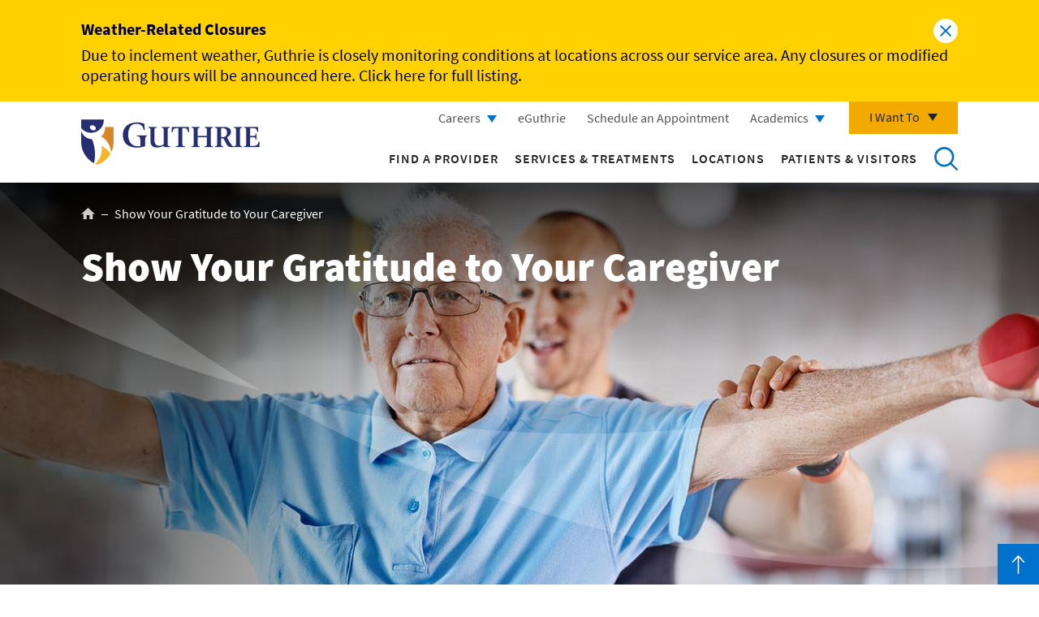

--- FILE ---
content_type: text/html; charset=UTF-8
request_url: https://www.guthrie.org/show-your-gratitude-your-caregiver
body_size: 10552
content:
<!DOCTYPE html>
<html lang="en" dir="ltr" prefix="content: http://purl.org/rss/1.0/modules/content/  dc: http://purl.org/dc/terms/  foaf: http://xmlns.com/foaf/0.1/  og: http://ogp.me/ns#  rdfs: http://www.w3.org/2000/01/rdf-schema#  schema: http://schema.org/  sioc: http://rdfs.org/sioc/ns#  sioct: http://rdfs.org/sioc/types#  skos: http://www.w3.org/2004/02/skos/core#  xsd: http://www.w3.org/2001/XMLSchema# ">
  <head>
    <meta charset="utf-8" />
<link rel="canonical" href="https://www.guthrie.org/show-your-gratitude-your-caregiver" />
<meta name="Generator" content="Drupal 10 (https://www.drupal.org)" />
<meta name="MobileOptimized" content="width" />
<meta name="HandheldFriendly" content="true" />
<meta name="viewport" content="width=device-width, initial-scale=1.0" />
<script data-cfasync="false" type="text/javascript" id="vwoCode">window._vwo_code || (function () {
      var account_id=1025062,
      version=2.1,
      settings_tolerance=2000,
      hide_element='body',
      hide_element_style='opacity:0 !important;filter:alpha(opacity=0) !important;background:none !important;transition:none !important;',
      /* DO NOT EDIT BELOW THIS LINE */
      f=false,w=window,d=document,v=d.querySelector('#vwoCode'),cK='_vwo_'+account_id+'_settings',cc={};try{var c=JSON.parse(localStorage.getItem('_vwo_'+account_id+'_config'));cc=c&&typeof c==='object'?c:{}}catch(e){}var stT=cc.stT==='session'?w.sessionStorage:w.localStorage;code={nonce:v&&v.nonce,library_tolerance:function(){return typeof library_tolerance!=='undefined'?library_tolerance:undefined},settings_tolerance:function(){return cc.sT||settings_tolerance},hide_element_style:function(){return'{'+(cc.hES||hide_element_style)+'}'},hide_element:function(){if(performance.getEntriesByName('first-contentful-paint')[0]){return''}return typeof cc.hE==='string'?cc.hE:hide_element},getVersion:function(){return version},finish:function(e){if(!f){f=true;var t=d.getElementById('_vis_opt_path_hides');if(t)t.parentNode.removeChild(t);if(e)(new Image).src='https://dev.visualwebsiteoptimizer.com/ee.gif?a='+account_id+e}},finished:function(){return f},addScript:function(e){var t=d.createElement('script');t.type='text/javascript';if(e.src){t.src=e.src}else{t.text=e.text}v&&t.setAttribute('nonce',v.nonce);d.getElementsByTagName('head')[0].appendChild(t)},load:function(e,t){var n=this.getSettings(),i=d.createElement('script'),r=this;t=t||{};if(n){i.textContent=n;d.getElementsByTagName('head')[0].appendChild(i);if(!w.VWO||VWO.caE){stT.removeItem(cK);r.load(e)}}else{var o=new XMLHttpRequest;o.open('GET',e,true);o.withCredentials=!t.dSC;o.responseType=t.responseType||'text';o.onload=function(){if(t.onloadCb){return t.onloadCb(o,e)}if(o.status===200||o.status===304){_vwo_code.addScript({text:o.responseText})}else{_vwo_code.finish('&e=loading_failure:'+e)}};o.onerror=function(){if(t.onerrorCb){return t.onerrorCb(e)}_vwo_code.finish('&e=loading_failure:'+e)};o.send()}},getSettings:function(){try{var e=stT.getItem(cK);if(!e){return}e=JSON.parse(e);if(Date.now()>e.e){stT.removeItem(cK);return}return e.s}catch(e){return}},init:function(){if(d.URL.indexOf('__vwo_disable__')>-1)return;var e=this.settings_tolerance();w._vwo_settings_timer=setTimeout(function(){_vwo_code.finish();stT.removeItem(cK)},e);var t;if(this.hide_element()!=='body'){t=d.createElement('style');var n=this.hide_element(),i=n?n+this.hide_element_style():'',r=d.getElementsByTagName('head')[0];t.setAttribute('id','_vis_opt_path_hides');v&&t.setAttribute('nonce',v.nonce);t.setAttribute('type','text/css');if(t.styleSheet)t.styleSheet.cssText=i;else t.appendChild(d.createTextNode(i));r.appendChild(t)}else{t=d.getElementsByTagName('head')[0];var i=d.createElement('div');i.style.cssText='z-index: 2147483647 !important;position: fixed !important;left: 0 !important;top: 0 !important;width: 100% !important;height: 100% !important;background: white !important;display: block !important;';i.setAttribute('id','_vis_opt_path_hides');i.classList.add('_vis_hide_layer');t.parentNode.insertBefore(i,t.nextSibling)}var o=window._vis_opt_url||d.URL,s='https://dev.visualwebsiteoptimizer.com/j.php?a='+account_id+'&u='+encodeURIComponent(o)+'&vn='+version;if(w.location.search.indexOf('_vwo_xhr')!==-1){this.addScript({src:s})}else{this.load(s+'&x=true')}}};w._vwo_code=code;code.init();})();</script>
<script>(function(w,d,s,l,i){w[l]=w[l]||[];w[l].push({'gtm.start':
new Date().getTime(),event:'gtm.js'});var f=d.getElementsByTagName(s)[0],
j=d.createElement(s),dl=l!='dataLayer'?'&amp;l='+l:'';j.async=true;j.src=
'https://www.googletagmanager.com/gtm.js?id='+i+dl;f.parentNode.insertBefore(j,f);
})(window,document,'script','dataLayer','GTM-KNZ9G42');</script>
<link rel="icon" href="/sites/default/files/favicon.png" type="image/png" />

    <title>Show Your Gratitude to Your Caregiver | Guthrie</title>
    <link rel="stylesheet" media="all" href="/sites/default/files/css/css_7ECN2Two9k_qgzUaUogFEeV0kd_F4O23pwWq68wx-b0.css?delta=0&amp;language=en&amp;theme=guthrie_theme&amp;include=eJyFkMEKwzAMQ3-oa277HeMmbh2WxMF2GPv7dZeNUUqv0pMEik4PWNAInKlSiFK7NGpuYRWtNm3DWTPBblRpAQupf8VDJmIpIMMhoiY75_67D_ZWZMFyW0Wc9BJjwnSNQXQ8Z3Lbl7IoMKnAMzvD_ZOwqaPiptjZQtLRscw_ZR6tj6VkY0qTvcyphs-ZbxRYh7I" />
<link rel="stylesheet" media="all" href="/sites/default/files/css/css_9TZx_Nue97gTVR29UCTklES6YlRXo6BR31RimxphujM.css?delta=1&amp;language=en&amp;theme=guthrie_theme&amp;include=eJyFkMEKwzAMQ3-oa277HeMmbh2WxMF2GPv7dZeNUUqv0pMEik4PWNAInKlSiFK7NGpuYRWtNm3DWTPBblRpAQupf8VDJmIpIMMhoiY75_67D_ZWZMFyW0Wc9BJjwnSNQXQ8Z3Lbl7IoMKnAMzvD_ZOwqaPiptjZQtLRscw_ZR6tj6VkY0qTvcyphs-ZbxRYh7I" />

    
  </head>
  <body >
        <a href="#main-content" class="visually-hidden focusable">
      Skip to main content
    </a>
    
      <div class="dialog-off-canvas-main-canvas" data-off-canvas-main-canvas>
    <div class="site-wrap interior-wrap page-wrap">
            <section class="drawer">
          <div data-alert="50341" id="block-alert">
  
    
      <div role="alert" class="alert-message hidden" data-nid="50341">
  <div class="inner-wrap">
    <h2>        Weather-Related Closures  </h2>
            <div data-field-name="body"><p>Due to inclement weather, Guthrie is&nbsp;closely monitoring conditions at locations across our service area. Any closures or modified operating hours will be announced <a href="/guthrie-weather-related-closures-0" data-entity-type="node" data-entity-uuid="da93debb-d38e-46a3-b401-0ce66ba14e64" data-entity-substitution="canonical">here</a><a href="https://www.guthrie.org/guthrie-weather-related-closures-0" data-entity-type="external">. Click here for full listing.</a></p></div>  
    <a class="close-alert" data-nid="50341">Close alert</a>
  </div>
</div>
  </div>


      </section>
            <div class="modal-mask"></div>
      <div id="block-header">
  
    
      <header class="global">
  <div class="inner-wrap">
    <div class="content-left">
      <a href="/">
        Return to Guthrie homepage
        <img class="logo-desktop" src="/themes/guthrie_theme/public/images/guthrie-logo.png" alt="logo" />
        <img class="logo-mobile" src="/themes/guthrie_theme/public/images/guthrie-white-logo.png" alt="logo" />
      </a>
    </div>
    <div class="mobile-btns">
      <button class="search-mobile" id="mobile-header-search">
        Open to access the site search
        <span class="search"></span>
        <span class="bar-1"></span>
        <span class="bar-2"></span>
      </button>
      <button class="hamburger-mobile" id="header-hamburger">
        Open the mobile Main Menu
        <span class="bar-1"></span>
        <span class="bar-2"></span>
        <span class="bar-3"></span>
        <span class="bar-4"></span>
      </button>
    </div>
    <div class="content-right">
      <div class="content-wrap">
        <div class="utility">
          <div class="contextual-region"><div data-contextual-id="menu:menu=utility-navigation:langcode=en" data-contextual-token="19vNg5yDTTiilStca0_6qaLMgA_tFPgJXPVFWtnOhIw" data-drupal-ajax-container=""></div>
                      <ul>
                      <li class="level-1">
            <a href="https://careers.guthrie.org/" class="careers">Careers</a>
                                    <ul>
                      <li class="level-2">
            <a href="/i-chose-guthrie" data-drupal-link-system-path="i-chose-guthrie">Physicians/Advanced Practitioners</a>
            </li>
                  <li class="level-2">
            <a href="https://careers.guthrie.org/" target="_blank">Other health care opportunities</a>
            </li>
                  <li class="level-2">
            <a href="/careers/culture-compassion" data-drupal-link-system-path="node/17616">Culture of Compassion</a>
            </li>
                  <li class="level-2">
            <a href="https://careers.guthrie.org/#en/sites/CX_1001/pages/3">Explore the Region</a>
            </li>
        </ul>
  
            </li>
                  <li class="level-1">
            <a href="https://e.guthrie.org/" target="_blank">eGuthrie</a>
            </li>
                  <li class="level-1">
            <a href="https://e.guthrie.org/mychart/openscheduling" class="modal-toggle employee-login" target="_blank">Schedule an Appointment</a>
            </li>
                  <li class="level-1">
            <a href="/graduate-medical-education-old" class="careers" data-drupal-link-system-path="node/38931">Academics</a>
                                    <ul>
                      <li class="level-2">
            <a href="https://www.guthrie.org/advanced-practice-providers">Advanced Practice Providers</a>
            </li>
                  <li class="level-2">
            <a href="/academics/allied-health" data-drupal-link-system-path="node/191">Allied Health</a>
            </li>
                  <li class="level-2">
            <a href="/graduate-medical-education-old" data-drupal-link-system-path="node/38931">Graduate Medical Education</a>
            </li>
                  <li class="level-2">
            <a href="/guthrie-libraries/nursing-education" data-drupal-link-system-path="node/38946">Nursing Education</a>
            </li>
                  <li class="level-2">
            <a href="/health-care-professionals/medical-students" data-drupal-link-system-path="node/216">Medical Students</a>
            </li>
                  <li class="level-2">
            <a href="/academics/other-education-opportunities" data-drupal-link-system-path="node/38951">Other Opportunities</a>
            </li>
                  <li class="level-2">
            <a href="/guthrie-libraries" data-drupal-link-system-path="node/39621">Guthrie Libraries</a>
            </li>
        </ul>
  
            </li>
        </ul>
  

</div>

          <div class="i-want-to">
            <button class="i-want-to-toggle" aria-label="Click to explore more menu options">I Want To</button>
            <div class="content-wrap">
              <div class="contextual-region"><div data-contextual-id="menu:menu=i-want-to-navigation:langcode=en" data-contextual-token="dO5nf9IRPIbmenOfcD3Rdt-qfESSfQWDHCRjoYKdYsk" data-drupal-ajax-container=""></div>
                      <ul>
                      <li class="level-1">
            <a href="/get-care-now" data-drupal-link-system-path="get-care-now">Get Care Now</a>
            </li>
                  <li class="level-1">
            <a href="/classes-events" data-drupal-link-system-path="classes-events">Sign Up for a Class or Event</a>
            </li>
                  <li class="level-1">
            <a href="/i-chose-guthrie" data-drupal-link-system-path="i-chose-guthrie">Find Physician Careers</a>
            </li>
                  <li class="level-1">
            <a href="/giving-guthrie" data-drupal-link-system-path="node/6221">Give to Guthrie</a>
            </li>
                  <li class="level-1">
            <a href="/contact-us" data-drupal-link-system-path="node/561">Contact Guthrie</a>
            </li>
                  <li class="level-1">
            <a href="/medicalminds" data-drupal-link-system-path="node/31801">Listen to a Podcast</a>
            </li>
                <li class="level-1 active-trail">
            <a href="/show-your-gratitude-your-caregiver" data-drupal-link-system-path="node/32501" class="is-active" aria-current="page">Thank a Caregiver</a>
            </li>
                  <li class="level-1">
            <a href="/volunteering-guthrie" data-drupal-link-system-path="node/7636">Volunteer at Guthrie</a>
            </li>
        </ul>
  

</div>

            </div>
          </div>
        </div>
        <div class="main-nav">
          <div class="contextual-region"><div data-contextual-id="menu:menu=main:langcode=en" data-contextual-token="3rxjG-skxmMHnTEvxXBjQznwNZ-Sa6yz_vD8V4zFjJk" data-drupal-ajax-container=""></div>
                      <ul>
                      <li class="level-1">
            <a href="https://providers.guthrie.org/search?sort=availability_density_best%2Cnetworks">Find a Provider</a>
            </li>
                  <li class="level-1">
            <a href="/services-treatments" data-drupal-link-system-path="services-treatments">Services &amp; Treatments</a>
            </li>
                  <li class="level-1">
            <a href="/locations" data-drupal-link-system-path="locations">Locations</a>
            </li>
                  <li class="level-1">
            <a href="/patients-and-visitors" data-drupal-link-system-path="node/6101">Patients &amp; Visitors</a>
            </li>
        </ul>
  

</div>

          <button class="search-desktop" id="header-search">Search</button>
        </div>
      </div>
    </div>
    <div class="header-search">
      <form action="/search" method="get" id="guthrie-search-form" accept-charset="UTF-8">
        <div class="form-wrap">
          <input placeholder="Search Guthrie..." aria-label="Enter a keyword to search Guthrie" type="text" name="keywords" size="60" maxlength="128" class="form-text" autocomplete="off">
          <button aria-label="Click to search Guthrie" type="submit" class="form-submit">Submit</button>
          <span class="border"></span>
          <span class="border-transition"></span>
        </div>
      </form>
    </div>
        <div class="modal-body" data-modal="header-modal" id="header-modal" data-modal-inject="true">
      <h2>Schedule an Appointment Online</h2>
      <div class="inner-wrap equal-group">
        <div class="column">
          <div class="content-wrap equal">
            <h3>For New Patients</h3>
            <p>Select New Patient Visit if you have not been treated by a Guthrie specialist in the last three years.</p>
            <a href="https://www.guthrie.org/schedule-appointment" class="med-blue-btn" target="_blank">Schedule Now</a>
          </div>
        </div>
        <div class="column equal">
          <div class="content-wrap equal">
            <h3>For Existing Patients</h3>
            <p>Use eGuthrie to make an appointment with any specialist who has treated you in the last three years.</p>
            <a href="https://e.guthrie.org/" class="med-blue-btn" target="_blank">Login to eGuthrie</a>
          </div>
        </div>
      </div>
    </div>
      </div>
</header>

  </div>


                    <section class="content-top">
            <div id="block-hero">
  
    
              <div data-field-name="field_hero">  <div data-paragraph-type="interior_hero_with_6_ctas" data-paragraph-view-mode="default" class="paragraph paragraph--type--interior-hero-with-6-ctas paragraph--view-mode--default">
            
              <div class="has-image">
      <nav role="navigation" class="breadcrumbs hidden-print">
    <h2 class="visually-hidden">Breadcrumb</h2>
    <ul>
                        <li>
            <a href="/">Home</a>
          </li>
                                <li>
            <span>Show Your Gratitude to Your Caregiver </span>
          </li>
                  </ul>
  </nav>

    <h1>Show Your Gratitude to Your Caregiver </h1>
                  <div data-field-name="field_image">    <picture>
                  <source srcset="/sites/default/files/styles/1440x500/public/2023-09/grateful-patient.jpg?itok=C9hxwjjr 1x" media="all and (min-width: 1200px)" type="image/jpeg" width="1440" height="500"/>
              <source srcset="/sites/default/files/styles/1440x500/public/2023-09/grateful-patient.jpg?itok=C9hxwjjr 1x" media="all and (min-width: 992px) and (max-width: 1199px)" type="image/jpeg" width="1440" height="500"/>
              <source srcset="/sites/default/files/styles/900x600/public/2023-09/grateful-patient.jpg?itok=QTVKS9Nl 1x" media="all and (min-width: 768px) and (max-width: 991px)" type="image/jpeg" width="900" height="600"/>
              <source srcset="/sites/default/files/styles/600x400/public/2023-09/grateful-patient.jpg?itok=wr7GfBzo 1x" media="all and (max-width: 767px)" type="image/jpeg" width="600" height="400"/>
                  <img loading="eager" width="1600" height="900" src="/sites/default/files/styles/1600x900/public/2023-09/grateful-patient.jpg?itok=236Euu87" alt="Show Your Gratitude to Your Caregiver " typeof="foaf:Image" />

  </picture>

</div>  
      </div>
    </div>
</div>  
  </div>


        </section>
                    <main class="main" role="main">
                      <article class="content no-sidebar">
                <div data-drupal-messages-fallback class="hidden"></div><div id="block-guthrie-theme-mainpagecontent">
  
    
      <article about="/show-your-gratitude-your-caregiver">

  
    

  
  <div>
    <div data-field-name="field_content">        <div>  <div data-paragraph-type="wysiwyg" data-paragraph-view-mode="default" class="paragraph paragraph--type--wysiwyg paragraph--view-mode--default">
      <div class="wrapper">
            <div data-field-name="field_body"><p>At the heart of exceptional health care are the compassionate caregivers who dedicate their lives to healing, comforting, and supporting patients every day. Their unwavering commitment deserves recognition, and we invite you to show your gratitude in a way that resonates with you.&nbsp;</p>

<p>Expressing gratitude is more than a gesture—it's a profound way to acknowledge the tireless efforts of our caregivers. Whether it's through a donation, an award nomination, volunteerism, or a simple thank you note, your appreciation can make a world of difference.&nbsp;</p>

<p>Take a moment today to show your gratitude. It's a small act with a significant impact. Your recognition will not only uplift their spirits but also motivate them to continue providing the best care possible.&nbsp;</p>

<h2>Your gratitude. Their inspiration.&nbsp;</h2>
</div>  
  </div>
  </div>
</div>      <div>  <div data-paragraph-type="call_out_cards" data-paragraph-view-mode="default" class="paragraph paragraph--type--call-out-cards paragraph--view-mode--default">
      <div class="inner-wrap equal-group">
              <div class="column">
    <div class="content-wrap equal">
      <div>
                          <div data-field-name="field_title"><a href="/lasting-impressions">Recognize a Caregiver That Made a Lasting Impression </a></div>  
                                  <div data-field-name="field_blurb"><p>Our Lasting Impressions Program provides a meaningful way to honor your caregiver who has made a Lasting Impression to you. Your donation not only acknowledges their hard work but also supports our mission to deliver the highest level of patient care. Each contribution, no matter the size, leaves a lasting impression and ensures we continue to provide excellent health care.&nbsp;</p>
</div>  
                        <div data-field-name="field_link"><a href="/lasting-impressions">LEARN MORE</a></div>  
      </div>
    </div>
  </div>
        <div class="column">
    <div class="content-wrap equal">
      <div>
                          <div data-field-name="field_title"><a href="/nominate-caregiver-award"> Nominate a Caregiver for an Award</a></div>  
                                  <div data-field-name="field_blurb"><p>Do you know a caregiver who has gone above and beyond? Show them how much their dedication means by nominating them for an award. This formal recognition of their exceptional service sends a powerful message about the impact they've made on your life.&nbsp;</p>
</div>  
                        <div data-field-name="field_link"><a href="/nominate-caregiver-award">LEARN MORE</a></div>  
      </div>
    </div>
  </div>
        <div class="column">
    <div class="content-wrap equal">
      <div>
                          <div data-field-name="field_title"><a href="/share-story-or-send-words-gratitude">Share a Story or Send Words of Gratitude</a></div>  
                                  <div data-field-name="field_blurb"><p>Sometimes, words speak louder than actions. If a caregiver has touched your heart, let them know. Write a letter, share a story, or express your gratitude in your own words. Your heartfelt message will serve as a reminder of why they chose this profession—to make a difference in people's lives.&nbsp;&nbsp;</p>
</div>  
                        <div data-field-name="field_link"><a href="/share-story-or-send-words-gratitude">LEARN MORE</a></div>  
      </div>
    </div>
  </div>
        <div class="column">
    <div class="content-wrap equal">
      <div>
                          <div data-field-name="field_title"><a href="/volunteering-guthrie">Become a Guthrie Volunteer</a></div>  
                                  <div data-field-name="field_blurb"><p>Volunteering is an impactful way to show your gratitude to caregivers at Guthrie. By giving your time and service, you're directly contributing to the compassionate care environment that our health care professionals strive to maintain every day.</p>
</div>  
                        <div data-field-name="field_link"><a href="/volunteering-guthrie">LEARN MORE</a></div>  
      </div>
    </div>
  </div>
  
  </div>
  </div>
</div>  </div>
  </div>

</article>

  </div>


            </article>
                                      </main>
                    <section class="content-bottom">
            <div id="block-3globalctas" class="global-ctas hidden-print">
  
    
      <div data-field-name="field_items">        <div>      <h3 data-field-name="field_title"><a href="https://e.guthrie.org/">        Access your Health Records  </a></h3>
                Manage your health care at any time, from anywhere, from your smart phone or computer.  
            <div data-field-name="field_link"><a href="https://e.guthrie.org/">LOGIN TO EGUTHRIE</a></div>  
</div>      <div>      <h3 data-field-name="field_title"><a href="/get-care-now">        Get Care Now  </a></h3>
                Find care for non-life-threatening conditions, such as sprains and strains, fractures, sports injuries, flu, infections and more.  
            <div data-field-name="field_link"><a href="/get-care-now">SEARCH CARE OPTIONS</a></div>  
</div>      <div>      <h3 data-field-name="field_title"><a href="/services-treatments/guthrie-now">        Guthrie Now  </a></h3>
                Guthrie Now video visits connect you to a provider on your smart phone, tablet or computer.  
            <div data-field-name="field_link"><a href="/services-treatments/guthrie-now">SCHEDULE A VIDEO VISIT</a></div>  
</div>  </div>
  </div>


        </section>
                  <div id="block-footer">
  
    
      <footer class="main">
  <a class="top-toggle" href="#main-content">Back to Top</a>
  <div class="content-top">
    <div class="inner-wrap">
      <div class="column-one">
        <div class="img-wrap">
          <a href="/">
            Return to Guthrie homepage
            <img src="/themes/guthrie_theme/public/images/guthrie-white-logo.png" alt="logo" />
          </a>
        </div>
        <p class="blurb">Get the latest news right to your inbox.</p>
        <button class="modal-toggle" data-modal-toggle="stay-connected" id="stay-connected-button">Stay Connected</button>
        <div data-modal="stay-connected" class="form-modal">
          <div class="modal-dialog">
            <div class="modal-content">
              <div class="modal-header">
                <button data-modal-close="stay-connected">Close Stay Connected form modal</button>
              </div>
              <div class="modal-body">
                <h2>Stay Connected</h2>
                <form class="guthrie-common-stay-connected-form" data-drupal-selector="guthrie-common-stay-connected-form" action="/show-your-gratitude-your-caregiver" method="post" id="guthrie-common-stay-connected-form" accept-charset="UTF-8">
  <div class="js-form-item form-item js-form-type-textfield form-item-first-name js-form-item-first-name">      <label for="edit-first-name" class="js-form-required form-required">First Name</label>
        <input data-drupal-selector="edit-first-name" type="text" id="edit-first-name" name="first_name" value="" size="60" maxlength="128" class="form-text required" required="required" aria-required="true" />

        </div><div class="js-form-item form-item js-form-type-textfield form-item-last-name js-form-item-last-name">      <label for="edit-last-name" class="js-form-required form-required">Last Name</label>
        <input data-drupal-selector="edit-last-name" type="text" id="edit-last-name" name="last_name" value="" size="60" maxlength="128" class="form-text required" required="required" aria-required="true" />

        </div><div class="js-form-item form-item js-form-type-email form-item-email js-form-item-email">      <label for="edit-email" class="js-form-required form-required">Email</label>
        <input data-drupal-selector="edit-email" type="email" id="edit-email" name="email" value="" size="60" maxlength="254" class="form-email required" required="required" aria-required="true" />

        </div><div class="js-form-item form-item js-form-type-textfield form-item-address js-form-item-address">      <label for="edit-address" class="js-form-required form-required">Address</label>
        <input data-drupal-selector="edit-address" type="text" id="edit-address" name="address" value="" size="60" maxlength="128" class="form-text required" required="required" aria-required="true" />

        </div><div class="js-form-item form-item js-form-type-textfield form-item-city js-form-item-city">      <label for="edit-city" class="js-form-required form-required">City</label>
        <input data-drupal-selector="edit-city" type="text" id="edit-city" name="city" value="" size="60" maxlength="128" class="form-text required" required="required" aria-required="true" />

        </div><div class="js-form-item form-item js-form-type-select form-item-state js-form-item-state">      <label for="edit-state" class="js-form-required form-required">State</label>
        <select data-drupal-selector="edit-state" id="edit-state" name="state" class="form-select required" required="required" aria-required="true"><option value="" selected="selected">- Select -</option><option value="AL">Alabama</option><option value="AK">Alaska</option><option value="AZ">Arizona</option><option value="AR">Arkansas</option><option value="CA">California</option><option value="CO">Colorado</option><option value="CT">Connecticut</option><option value="DE">Delaware</option><option value="DC">District of Columbia</option><option value="FL">Florida</option><option value="GA">Georgia</option><option value="GU">Guam</option><option value="HI">Hawaii</option><option value="ID">Idaho</option><option value="IL">Illinois</option><option value="IN">Indiana</option><option value="IA">Iowa</option><option value="KS">Kansas</option><option value="KY">Kentucky</option><option value="LA">Louisiana</option><option value="ME">Maine</option><option value="MD">Maryland</option><option value="MA">Massachusetts</option><option value="MI">Michigan</option><option value="MN">Minnesota</option><option value="MS">Mississippi</option><option value="MO">Missouri</option><option value="MT">Montana</option><option value="NE">Nebraska</option><option value="NV">Nevada</option><option value="NH">New Hampshire</option><option value="NJ">New Jersey</option><option value="NM">New Mexico</option><option value="NY">New York</option><option value="NC">North Carolina</option><option value="ND">North Dakota</option><option value="OH">Ohio</option><option value="OK">Oklahoma</option><option value="OR">Oregon</option><option value="PA">Pennsylvania</option><option value="RI">Rhode Island</option><option value="SC">South Carolina</option><option value="SD">South Dakota</option><option value="TN">Tennessee</option><option value="TX">Texas</option><option value="UT">Utah</option><option value="VT">Vermont</option><option value="VA">Virginia</option><option value="WA">Washington</option><option value="WV">West Virginia</option><option value="WI">Wisconsin</option><option value="WY">Wyoming</option></select>
        </div><div class="js-form-item form-item js-form-type-textfield form-item-zip js-form-item-zip">      <label for="edit-zip" class="js-form-required form-required">Zip</label>
        <input data-drupal-selector="edit-zip" type="text" id="edit-zip" name="zip" value="" size="60" maxlength="128" class="form-text required" required="required" aria-required="true" />

        </div><input autocomplete="off" data-drupal-selector="form-vjnzzjmifl67-vg0pxdmsqwhjvezpechn6hs8pn8dyy" type="hidden" name="form_build_id" value="form-VJnZZJmifl67-vG0PXdMsQWHjvEZPechn6Hs8PN8DYY" />
<input data-drupal-selector="edit-guthrie-common-stay-connected-form" type="hidden" name="form_id" value="guthrie_common_stay_connected_form" />
<div data-drupal-selector="edit-actions" class="form-actions js-form-wrapper form-wrapper" id="edit-actions"><input data-drupal-selector="edit-submit" type="submit" id="edit-submit" name="op" value="Submit" class="button js-form-submit form-submit" />
</div>

</form>

              </div>
            </div>
          </div>
        </div>
        <ul class="social">
          <li><a class="facebook" target="_blank" href="https://www.facebook.com/TheGuthrieClinic">Go to Guthrie's Facebook</a></li>
          <li><a class="linkedin" target="_blank" href="https://www.linkedin.com/company/robert-packer-hospital/">Go to Guthrie's LinkedIn</a></li>
          <li><a class="twitter" target="_blank" href="https://twitter.com/GuthrieClinic">Go to Guthrie's Twitter</a></li>
          <li><a class="youtube" target="_blank" href="https://www.youtube.com/user/GuthrieHealth">Go to Guthrie's Youtube</a></li>
        </ul>
      </div>
      <div class="column-two">
        <div class="contextual-region"><div data-contextual-id="menu:menu=footer-column-one:langcode=en" data-contextual-token="wYKzI7NXYZFzjoFrPUDHVw-_UOeR3ApvnDm5-TftNkI" data-drupal-ajax-container=""></div>
                      <ul>
                      <li class="level-1">
            <a href="/about-us" data-drupal-link-system-path="node/501">About Us</a>
                                    <ul>
                      <li class="level-2">
            <a href="/about-us/community-benefits" data-drupal-link-system-path="node/506">Community Benefits</a>
            </li>
                  <li class="level-2">
            <a href="/about-us/guthrie-history" data-drupal-link-system-path="node/521">History</a>
            </li>
                  <li class="level-2">
            <a href="/about-us/guthrie-clinic-leadership-teamboard-directors" data-drupal-link-system-path="node/676">Leadership</a>
            </li>
                  <li class="level-2">
            <a href="/about-us/guthrie-mission-and-values" data-drupal-link-system-path="node/526">Mission and Values</a>
            </li>
                  <li class="level-2">
            <a href="/about-us/place-every-one" data-drupal-link-system-path="node/18896">A Place for Every One</a>
            </li>
                  <li class="level-2">
            <a href="/veterans" data-drupal-link-system-path="node/27176">Veteran Resources</a>
            </li>
                  <li class="level-2">
            <a href="/news/guthrie-awards" data-drupal-link-system-path="taxonomy/term/7181">Awards</a>
            </li>
                  <li class="level-2">
            <a href="/about-us/grants-and-sponsorships" data-drupal-link-system-path="node/23216">Grants and Sponsorships</a>
            </li>
                  <li class="level-2">
            <a href="/about-us/hospital-price-transparency" data-drupal-link-system-path="node/15731">Price Transparency</a>
            </li>
                  <li class="level-2">
            <a href="/classes-events" data-drupal-link-system-path="classes-events">Classes and Events</a>
            </li>
                  <li class="level-2">
            <a href="/news" data-drupal-link-system-path="news">News</a>
            </li>
                  <li class="level-2">
            <a href="/contact-us" data-drupal-link-system-path="node/561">Contact Us</a>
            </li>
        </ul>
  
            </li>
        </ul>
  

</div>

        <div class="contextual-region"><div data-contextual-id="menu:menu=footer-column-two:langcode=en" data-contextual-token="ZMYdjedZnmtTQ2kLsplCH5Gf0_1C3-kjiPsU5omBlrY" data-drupal-ajax-container=""></div>
                      <ul>
                      <li class="level-1">
            <a href="/giving-guthrie" data-drupal-link-system-path="node/6221">Giving to Guthrie</a>
                                    <ul>
                      <li class="level-2">
            <a href="/giving-guthrie/honor-and-memorial-giving" data-drupal-link-system-path="node/21611">Honor and Memorial Giving</a>
            </li>
                  <li class="level-2">
            <a href="/lasting-impressions" data-drupal-link-system-path="node/20636">Honor a Caregiver</a>
            </li>
                  <li class="level-2">
            <a href="/giving-guthrie/start-fundraiser" data-drupal-link-system-path="node/21571">Start a Fundraiser</a>
            </li>
                  <li class="level-2">
            <a href="/giving-guthrie/attend-event" data-drupal-link-system-path="node/8716">Attend an Event</a>
            </li>
                  <li class="level-2">
            <a href="https://guthrielegacy.org/" target="_blank">Gift Planning</a>
            </li>
                  <li class="level-2">
            <a href="/giving-guthrie/ways-give" data-drupal-link-system-path="node/7656">Ways to Give</a>
            </li>
                  <li class="level-2">
            <a href="/cortland-memorial-foundation" data-drupal-link-system-path="node/7666">Cortland Memorial Foundation</a>
            </li>
                  <li class="level-2">
            <a href="https://www.lourdeshospitalfoundation.com/">Lourdes Hospital Foundation</a>
            </li>
                  <li class="level-2">
            <a href="/volunteering-guthrie" data-drupal-link-system-path="node/7636">Volunteer</a>
            </li>
                  <li class="level-2">
            <a href="/giving-guthrie/donor-recognition-0" data-drupal-link-system-path="node/7651">Donor Recognition</a>
            </li>
        </ul>
  
            </li>
                  <li class="level-1">
            <a href="/research" data-drupal-link-system-path="node/7291">Research</a>
                                    <ul>
                      <li class="level-2">
            <a href="/clinical-trials" data-drupal-link-system-path="node/5561">Clinical Trials</a>
            </li>
                  <li class="level-2">
            <a href="/irb" data-drupal-link-system-path="node/131">Institutional Review Board</a>
            </li>
                  <li class="level-2">
            <a href="/research/investigator-initiated-research" data-drupal-link-system-path="node/101">Investigator-Initiated Research</a>
            </li>
                  <li class="level-2">
            <a href="/research/leap-testing-service" data-drupal-link-system-path="node/121">LEAP Testing Service</a>
            </li>
                  <li class="level-2">
            <a href="/research/sponsorships" data-drupal-link-system-path="node/50296">Sponsor Collaboration Opportunities</a>
            </li>
                  <li class="level-2">
            <a href="/research/more-information" data-drupal-link-system-path="node/50301">Research: More Information</a>
            </li>
        </ul>
  
            </li>
        </ul>
  

</div>

        <div class="contextual-region"><div data-contextual-id="menu:menu=footer-column-three:langcode=en" data-contextual-token="3Wz_xC3CEro8y2x2PLrJ1yQ_uNGes8_rIYNsVCtlxIM" data-drupal-ajax-container=""></div>
                      <ul>
                      <li class="level-1">
            <a href="/health-care-professionals" data-drupal-link-system-path="node/7701">For Health Care Professionals</a>
                                    <ul>
                      <li class="level-2">
            <a href="/health-care-professionals/referring-providers" data-drupal-link-system-path="node/20751">Referring Providers</a>
            </li>
                  <li class="level-2">
            <a href="/i-chose-guthrie" data-drupal-link-system-path="i-chose-guthrie">Physician Opportunities</a>
            </li>
                  <li class="level-2">
            <a href="/guthrienursing" target="_blank" data-drupal-link-system-path="node/18216">Nursing Opportunities</a>
            </li>
                  <li class="level-2">
            <a href="/health-care-professionals/continuing-professional-development" data-drupal-link-system-path="node/1586">Grand Rounds</a>
            </li>
                  <li class="level-2">
            <a href="/health-care-professionals/alumni-network" data-drupal-link-system-path="node/7691">Alumni</a>
            </li>
                  <li class="level-2">
            <a href="/graduate-medical-education-old" data-drupal-link-system-path="node/38931">Graduate Medical Education</a>
            </li>
                  <li class="level-2">
            <a href="https://www.guthrie.org/academics/student-affairs">Student Affairs</a>
            </li>
                  <li class="level-2">
            <a href="/guthrie-libraries" target="_blank" data-drupal-link-system-path="node/39621">Guthrie Libraries</a>
            </li>
                  <li class="level-2">
            <a href="https://www.utpjournals.press/loi/guthrie" target="_blank">The Guthrie Clinic Journal of Medicine</a>
            </li>
        </ul>
  
            </li>
                  <li class="level-1">
            <a href="/caregiver-login" target="_blank" class="employee-login" data-drupal-link-system-path="node/23201">Caregiver Login</a>
            </li>
                  <li class="level-1">
            <a href="/vendor-information" class="employee-login" data-drupal-link-system-path="node/24811">Supplier Portal</a>
            </li>
        </ul>
  

</div>

      </div>
    </div>
  </div>
  <div class="copyright" aria-label="Copyright">
    <div class="inner-wrap">
      <div><div class="contextual-region"><div data-contextual-id="menu:menu=footer-utility:langcode=en" data-contextual-token="kXaCHfiVv6P33R8qKMtsSiia-oM_yUFTjDfnmCMq0fQ" data-drupal-ajax-container=""></div>
                      <ul>
                      <li class="level-1">
            <a href="/notice-privacy-practices" data-drupal-link-system-path="node/581">Notice of Privacy Practices</a>
            </li>
                  <li class="level-1">
            <a href="/privacy-policy" data-drupal-link-system-path="node/686">Privacy Policy</a>
            </li>
                  <li class="level-1">
            <a href="/false-claims-act-information" data-drupal-link-system-path="node/576">DRA Notice</a>
            </li>
                  <li class="level-1">
            <a href="https://www.guthrie.org/sites/default/files/Guthrie%20Code%20of%20Conduct%202.pdf">Code of Conduct</a>
            </li>
                  <li class="level-1">
            <a href="/notice-horizon-healthcare-rcm-data-security-incident" class="med-blue-btn" data-drupal-link-system-path="node/49661">Notice of Horizon Healthcare Security Incident</a>
            </li>
        </ul>
  

</div>
</div>
      <div>
        <p class="blurb">Guthrie - Serving Northern Pennsylvania and Southern and Central New York</p>
        <p>&copy; 2026 The Guthrie Clinic</p>
      </div>
    </div>
  </div>
</footer>

  </div>


          <div id="pageModal">
        <div class="modal-dialog">
          <div class="modal-content">
            <div class="modal-header">
              <button data-modal-close="video">Close modal</button>
            </div>
            <div class="inject"></div>
          </div>
        </div>
      </div>
      </div>

  </div>

    
    <script type="application/json" data-drupal-selector="drupal-settings-json">{"path":{"baseUrl":"\/","pathPrefix":"","currentPath":"node\/32501","currentPathIsAdmin":false,"isFront":false,"currentLanguage":"en"},"pluralDelimiter":"\u0003","suppressDeprecationErrors":true,"vwo":{"id":1025062,"timeout_setting":2000,"usejquery":"false","testnull":null},"env":"prod","breakpoints":{"ctek_base_theme_ctek_base_theme.xs":{"theme":"ctek_base_theme","label":"XS (up to 767px)","query":"all and (max-width: 767px)","multipliers":["1x","2x"]},"ctek_base_theme_ctek_base_theme.sm":{"theme":"ctek_base_theme","label":"SM (between 768px and 991px)","query":"all and (min-width: 768px) and (max-width: 991px)","multipliers":["1x"]},"ctek_base_theme_ctek_base_theme.md":{"theme":"ctek_base_theme","label":"MD (between 992px and 1199px)","query":"all and (min-width: 992px) and (max-width: 1199px)","multipliers":["1x"]},"ctek_base_theme_ctek_base_theme.lg":{"theme":"ctek_base_theme","label":"LG (over 1200px)","query":"all and (min-width: 1200px)","multipliers":["1x","2x"]},"ctek_base_theme_ctek_base_theme.xl":{"theme":"ctek_base_theme","label":"XL (over 1400px)","query":"all and (min-width: 1400px)","multipliers":["1x","2x"]},"guthrie_theme_guthrie_theme.xs":{"theme":"guthrie_theme","label":"XS (up to 767px)","query":"all and (max-width: 767px)","multipliers":["1x","2x"]},"guthrie_theme_guthrie_theme.sm_max":{"theme":"guthrie_theme","label":"SM-MAX (up to 991px)","query":"all and (max-width: 991px)","multipliers":["1x","2x"]},"guthrie_theme_guthrie_theme.sm_min":{"theme":"guthrie_theme","label":"SM-MIN (768px and up)","query":"all and (min-width: 768px)","multipliers":["1x","2x"]},"guthrie_theme_guthrie_theme.md_min":{"theme":"guthrie_theme","label":"MD-MIN (992px and up)","query":"all and (min-width: 992px)","multipliers":["1x"]},"guthrie_theme_guthrie_theme.sm":{"theme":"guthrie_theme","label":"SM (between 768px and 991px)","query":"all and (min-width: 768px) and (max-width: 991px)","multipliers":["1x"]},"guthrie_theme_guthrie_theme.md":{"theme":"guthrie_theme","label":"MD (between 992px and 1199px)","query":"all and (min-width: 992px) and (max-width: 1199px)","multipliers":["1x"]},"guthrie_theme_guthrie_theme.lg":{"theme":"guthrie_theme","label":"LG (over 1200px)","query":"all and (min-width: 1200px)","multipliers":["1x","2x"]},"guthrie_theme_guthrie_theme.xl":{"theme":"guthrie_theme","label":"XL (over 1440px)","query":"all and (min-width: 1440px)","multipliers":["1x","2x"]}},"ajaxTrustedUrl":{"form_action_p_pvdeGsVG5zNF_XLGPTvYSKCf43t8qZYSwcfZl2uzM":true},"user":{"uid":0,"permissionsHash":"5e57f7a62caa961374f4e28e287363b4d6aa040bbdac76af5627599aac200b13"}}</script>
<script src="/sites/default/files/js/js_kNNI_R5N51Q0C8ai8uUOBVVBQrHFzHQeKB7MIgpg0zU.js?scope=footer&amp;delta=0&amp;language=en&amp;theme=guthrie_theme&amp;include=eJyFjUEOgCAMBD-k4eZ3GsRCSYA1pcbvi4lX4nVnJpsuE81MAbWiOV9YbUnfaMKV3UAnGjfrLkJrn-NUsPuyRsBYfzVhf_xrFMzPndzGU4aSsILubELbW_QHar5V4A"></script>

  <script type="application/json" data-drupal-selector="ctek-common-profiler-json">
{"queryCount":0,"memoryUsage":"22,528kB","executionTime":"452ms","cacheBackend":"MemcacheBackend","env":"prod"}
</script></body>
</html>


--- FILE ---
content_type: text/css
request_url: https://www.guthrie.org/sites/default/files/css/css_7ECN2Two9k_qgzUaUogFEeV0kd_F4O23pwWq68wx-b0.css?delta=0&language=en&theme=guthrie_theme&include=eJyFkMEKwzAMQ3-oa277HeMmbh2WxMF2GPv7dZeNUUqv0pMEik4PWNAInKlSiFK7NGpuYRWtNm3DWTPBblRpAQupf8VDJmIpIMMhoiY75_67D_ZWZMFyW0Wc9BJjwnSNQXQ8Z3Lbl7IoMKnAMzvD_ZOwqaPiptjZQtLRscw_ZR6tj6VkY0qTvcyphs-ZbxRYh7I
body_size: 1693
content:
/* @license GPL-2.0-or-later https://www.drupal.org/licensing/faq */
.text-align-left{text-align:left;}.text-align-right{text-align:right;}.text-align-center{text-align:center;}.text-align-justify{text-align:justify;}.align-left{float:left;}.align-right{float:right;}.align-center{display:block;margin-right:auto;margin-left:auto;}
.fieldgroup{padding:0;border-width:0;}
.container-inline div,.container-inline label{display:inline-block;}.container-inline .details-wrapper{display:block;}.container-inline .hidden{display:none;}
.clearfix::after{display:table;clear:both;content:"";}
.js details:not([open]) .details-wrapper{display:none;}
.hidden{display:none;}.visually-hidden{position:absolute !important;overflow:hidden;clip:rect(1px,1px,1px,1px);width:1px;height:1px;word-wrap:normal;}.visually-hidden.focusable:active,.visually-hidden.focusable:focus-within{position:static !important;overflow:visible;clip:auto;width:auto;height:auto;}.invisible{visibility:hidden;}
.item-list__comma-list,.item-list__comma-list li{display:inline;}.item-list__comma-list{margin:0;padding:0;}.item-list__comma-list li::after{content:", ";}.item-list__comma-list li:last-child::after{content:"";}
.js .js-hide{display:none;}.js-show{display:none;}.js .js-show{display:block;}@media (scripting:enabled){.js-hide.js-hide{display:none;}.js-show{display:block;}}
.nowrap{white-space:nowrap;}
.position-container{position:relative;}
.reset-appearance{margin:0;padding:0;border:0 none;background:transparent;line-height:inherit;-webkit-appearance:none;appearance:none;}
.resize-none{resize:none;}.resize-vertical{min-height:2em;resize:vertical;}.resize-horizontal{max-width:100%;resize:horizontal;}.resize-both{max-width:100%;min-height:2em;resize:both;}
.system-status-counter__status-icon{display:inline-block;width:25px;height:25px;vertical-align:middle;}.system-status-counter__status-icon::before{display:block;width:100%;height:100%;content:"";background-repeat:no-repeat;background-position:center 2px;background-size:16px;}.system-status-counter__status-icon--error::before{background-image:url(/core/modules/system/css/components/../../../../misc/icons/e32700/error.svg);}.system-status-counter__status-icon--warning::before{background-image:url(/core/modules/system/css/components/../../../../misc/icons/e29700/warning.svg);}.system-status-counter__status-icon--checked::before{background-image:url(/core/modules/system/css/components/../../../../misc/icons/73b355/check.svg);}
.system-status-report-counters__item{width:100%;margin-bottom:0.5em;padding:0.5em 0;text-align:center;white-space:nowrap;background-color:rgba(0,0,0,0.063);}@media screen and (min-width:60em){.system-status-report-counters{display:flex;flex-wrap:wrap;justify-content:space-between;}.system-status-report-counters__item--half-width{width:49%;}.system-status-report-counters__item--third-width{width:33%;}}
.system-status-general-info__item{margin-top:1em;padding:0 1em 1em;border:1px solid #ccc;}.system-status-general-info__item-title{border-bottom:1px solid #ccc;}
.tablesort{display:inline-block;width:16px;height:16px;background-size:100%;}.tablesort--asc{background-image:url(/core/modules/system/css/components/../../../../misc/icons/787878/twistie-down.svg);}.tablesort--desc{background-image:url(/core/modules/system/css/components/../../../../misc/icons/787878/twistie-up.svg);}
.site-wrap .alert-message{padding:23px 0 20px;background-color:#FFD100}.site-wrap .alert-message .inner-wrap{width:1440px;max-width:100%;margin:0 auto;position:relative}.site-wrap .alert-message .inner-wrap:after{content:'';display:table;clear:both}@media (min-width:1440px){.site-wrap .alert-message .inner-wrap{padding-right:100px;padding-left:100px}}@media (min-width:1200px) and (max-width:1439px){.site-wrap .alert-message .inner-wrap{padding-right:100px;padding-left:100px}}@media (min-width:992px) and (max-width:1199px){.site-wrap .alert-message .inner-wrap{padding-right:42px;padding-left:42px}}@media (min-width:768px) and (max-width:991px){.site-wrap .alert-message .inner-wrap{padding-right:40px;padding-left:40px}}@media (max-width:767px){.site-wrap .alert-message .inner-wrap{padding-right:20px;padding-left:20px}}.site-wrap .alert-message .inner-wrap h2{color:#003;font-family:"SourceSansPro-Bold",sans-serif;font-size:20px;line-height:25px}.site-wrap .alert-message .inner-wrap [data-field-name="body"]{margin-top:7px;color:#003;font-size:20px;line-height:25px}.site-wrap .alert-message .inner-wrap a{color:inherit !important}.site-wrap .alert-message .inner-wrap a.close-alert{position:relative;position:absolute;top:0;padding:0;width:30px;height:30px;background-color:#fff;border:0;border-radius:30px;font-size:0;line-height:0}.site-wrap .alert-message .inner-wrap a.close-alert::before,.site-wrap .alert-message .inner-wrap a.close-alert::after{-webkit-transition:opacity 225ms cubic-bezier(0.4,0,0.6,1);transition:opacity 225ms cubic-bezier(0.4,0,0.6,1);position:absolute;top:0;left:0;width:100%;height:100%;content:''}.site-wrap .alert-message .inner-wrap a.close-alert::before{opacity:1}.site-wrap .alert-message .inner-wrap a.close-alert::after{opacity:0}.site-wrap .alert-message .inner-wrap a.close-alert:hover::before,.site-wrap .alert-message .inner-wrap a.close-alert:hover::after,.site-wrap .alert-message .inner-wrap a.close-alert:focus::before,.site-wrap .alert-message .inner-wrap a.close-alert:focus::after{-webkit-transition:opacity 195ms cubic-bezier(0,0,0.2,1);transition:opacity 195ms cubic-bezier(0,0,0.2,1)}.site-wrap .alert-message .inner-wrap a.close-alert:hover::before,.site-wrap .alert-message .inner-wrap a.close-alert:focus::before{opacity:0}.site-wrap .alert-message .inner-wrap a.close-alert:hover::after,.site-wrap .alert-message .inner-wrap a.close-alert:focus::after{opacity:1}.site-wrap .alert-message .inner-wrap a.close-alert::before,.site-wrap .alert-message .inner-wrap a.close-alert::after{background-position:center center;background-size:14px 14px}.site-wrap .alert-message .inner-wrap a.close-alert::before{background-image:url("data:image/svg+xml;charset%3DUS-ASCII,%3Csvg%20width%3D%2227%22%20height%3D%2227%22%20xmlns%3D%22http%3A%2F%2Fwww.w3.org%2F2000%2Fsvg%22%3E%3Cpath%20d%3D%22M27%202.7L24.3%200%2013.5%2010.8%202.7%200%200%202.7l10.8%2010.8L0%2024.3%202.7%2027l10.8-10.8L24.3%2027l2.7-2.7-10.8-10.8z%22%20fill%3D%22%230072ce%22%3E%3C%2Fpath%3E%3C%2Fsvg%3E");background-repeat:no-repeat}.site-wrap .alert-message .inner-wrap a.close-alert::after{background-image:url("data:image/svg+xml;charset%3DUS-ASCII,%3Csvg%20width%3D%2227%22%20height%3D%2227%22%20xmlns%3D%22http%3A%2F%2Fwww.w3.org%2F2000%2Fsvg%22%3E%3Cpath%20d%3D%22M27%202.7L24.3%200%2013.5%2010.8%202.7%200%200%202.7l10.8%2010.8L0%2024.3%202.7%2027l10.8-10.8L24.3%2027l2.7-2.7-10.8-10.8z%22%20fill%3D%22%23232327%22%3E%3C%2Fpath%3E%3C%2Fsvg%3E");background-repeat:no-repeat}@media (min-width:1440px){.site-wrap .alert-message .inner-wrap a.close-alert{right:100px}}@media (min-width:1200px) and (max-width:1439px){.site-wrap .alert-message .inner-wrap a.close-alert{right:100px}}@media (min-width:992px) and (max-width:1199px){.site-wrap .alert-message .inner-wrap a.close-alert{right:42px}}@media (min-width:768px) and (max-width:991px){.site-wrap .alert-message .inner-wrap a.close-alert{right:40px}}@media (max-width:767px){.site-wrap .alert-message .inner-wrap a.close-alert{right:20px}}
.paragraph--unpublished{background-color:#fff4f4;}


--- FILE ---
content_type: text/css
request_url: https://www.guthrie.org/sites/default/files/css/css_9TZx_Nue97gTVR29UCTklES6YlRXo6BR31RimxphujM.css?delta=1&language=en&theme=guthrie_theme&include=eJyFkMEKwzAMQ3-oa277HeMmbh2WxMF2GPv7dZeNUUqv0pMEik4PWNAInKlSiFK7NGpuYRWtNm3DWTPBblRpAQupf8VDJmIpIMMhoiY75_67D_ZWZMFyW0Wc9BJjwnSNQXQ8Z3Lbl7IoMKnAMzvD_ZOwqaPiptjZQtLRscw_ZR6tj6VkY0qTvcyphs-ZbxRYh7I
body_size: 26808
content:
/* @license GPL-2.0-or-later https://www.drupal.org/licensing/faq */




[data-paragraph-type="call_out_cards"] .inner-wrap{margin:-30px -15px 0}@media (min-width:992px){[data-paragraph-type="call_out_cards"] .inner-wrap{display:-webkit-box;display:-ms-flexbox;display:flex;-webkit-box-pack:start;-ms-flex-pack:start;justify-content:flex-start;-webkit-box-align:start;-ms-flex-align:start;align-items:flex-start;-webkit-box-orient:horizontal;-webkit-box-direction:normal;-ms-flex-direction:row;flex-direction:row;-ms-flex-wrap:wrap;flex-wrap:wrap}}[data-paragraph-type="call_out_cards"] .inner-wrap .column{margin-top:30px;padding:0 15px}@media (min-width:992px){[data-paragraph-type="call_out_cards"] .inner-wrap .column{width:50%}}@media (max-width:991px){[data-paragraph-type="call_out_cards"] .inner-wrap .column{width:100%}}[data-paragraph-type="call_out_cards"] .inner-wrap .column .content-wrap{position:relative;padding:24px 30px 36px;border:2px solid #ebebec}[data-paragraph-type="call_out_cards"] .inner-wrap .column .content-wrap>div{position:relative}[data-paragraph-type="call_out_cards"] .inner-wrap .column .content-wrap>div::before{position:absolute;top:-26px;left:0;width:100%;height:3px;background-color:#f2a900;content:''}[data-paragraph-type="call_out_cards"] .inner-wrap .column .content-wrap [data-field-name="field_title"]{font-family:"SourceSansPro-SemiBold",sans-serif;font-size:21px;line-height:27px}[data-paragraph-type="call_out_cards"] .inner-wrap .column .content-wrap [data-field-name="field_title"] a{font-family:"SourceSansPro-SemiBold",sans-serif;font-size:21px;line-height:27px}[data-paragraph-type="call_out_cards"] .inner-wrap .column .content-wrap [data-field-name="field_blurb"]{margin-top:10px}[data-paragraph-type="call_out_cards"] .inner-wrap .column .content-wrap [data-field-name="field_blurb"] p{font-size:16px;line-height:26px}[data-paragraph-type="call_out_cards"] .inner-wrap .column .content-wrap [data-field-name="field_link"]{margin-top:12px}[data-paragraph-type="call_out_cards"] .inner-wrap .column .content-wrap [data-field-name="field_link"] a{position:relative;position:relative;padding-right:28px;color:#232327;font-family:"SourceSansPro-SemiBold",sans-serif;font-size:16px;line-height:26px}[data-paragraph-type="call_out_cards"] .inner-wrap .column .content-wrap [data-field-name="field_link"] a::before,[data-paragraph-type="call_out_cards"] .inner-wrap .column .content-wrap [data-field-name="field_link"] a::after{-webkit-transition:opacity 225ms cubic-bezier(0.4,0,0.6,1);transition:opacity 225ms cubic-bezier(0.4,0,0.6,1);position:absolute;top:0;left:0;width:100%;height:100%;content:''}[data-paragraph-type="call_out_cards"] .inner-wrap .column .content-wrap [data-field-name="field_link"] a::before{opacity:1}[data-paragraph-type="call_out_cards"] .inner-wrap .column .content-wrap [data-field-name="field_link"] a::after{opacity:0}[data-paragraph-type="call_out_cards"] .inner-wrap .column .content-wrap [data-field-name="field_link"] a:hover::before,[data-paragraph-type="call_out_cards"] .inner-wrap .column .content-wrap [data-field-name="field_link"] a:hover::after,[data-paragraph-type="call_out_cards"] .inner-wrap .column .content-wrap [data-field-name="field_link"] a:focus::before,[data-paragraph-type="call_out_cards"] .inner-wrap .column .content-wrap [data-field-name="field_link"] a:focus::after{-webkit-transition:opacity 195ms cubic-bezier(0,0,0.2,1);transition:opacity 195ms cubic-bezier(0,0,0.2,1)}[data-paragraph-type="call_out_cards"] .inner-wrap .column .content-wrap [data-field-name="field_link"] a:hover::before,[data-paragraph-type="call_out_cards"] .inner-wrap .column .content-wrap [data-field-name="field_link"] a:focus::before{opacity:0}[data-paragraph-type="call_out_cards"] .inner-wrap .column .content-wrap [data-field-name="field_link"] a:hover::after,[data-paragraph-type="call_out_cards"] .inner-wrap .column .content-wrap [data-field-name="field_link"] a:focus::after{opacity:1}[data-paragraph-type="call_out_cards"] .inner-wrap .column .content-wrap [data-field-name="field_link"] a::before,[data-paragraph-type="call_out_cards"] .inner-wrap .column .content-wrap [data-field-name="field_link"] a::after{position:absolute;top:5px;right:0;left:auto;width:20px;height:13px;background-position:center center;background-repeat:no-repeat;background-size:20px 13px;content:'';-webkit-transform:translate(0,0);transform:translate(0,0);-webkit-transition:opacity 225ms cubic-bezier(0.4,0,0.6,1),-webkit-transform 225ms cubic-bezier(0.4,0,0.6,1);transition:opacity 225ms cubic-bezier(0.4,0,0.6,1),-webkit-transform 225ms cubic-bezier(0.4,0,0.6,1);transition:transform 225ms cubic-bezier(0.4,0,0.6,1),opacity 225ms cubic-bezier(0.4,0,0.6,1);transition:transform 225ms cubic-bezier(0.4,0,0.6,1),opacity 225ms cubic-bezier(0.4,0,0.6,1),-webkit-transform 225ms cubic-bezier(0.4,0,0.6,1)}[data-paragraph-type="call_out_cards"] .inner-wrap .column .content-wrap [data-field-name="field_link"] a::before{background-image:url(data:image/svg+xml;charset=US-ASCII,%3Csvg%20xmlns%3D%22http%3A%2F%2Fwww.w3.org%2F2000%2Fsvg%22%20viewBox%3D%220%200%2031.5%2022.1%22%20style%3D%22%22%3E%3Cpath%20d%3D%22M21.2.3c-.4-.4-1.1-.4-1.6%200-.4.4-.4%201.1%200%201.6l8%208H1.1c-.6.1-1.1.5-1.1%201.2s.5%201.1%201.1%201.1h26.6l-8%208c-.4.4-.4%201.2%200%201.6.4.4%201.2.4%201.6%200l10-10c.4-.4.4-1.1%200-1.6L21.2.3z%22%20fill%3D%22rgb%2835%2C35%2C39%29%22%2F%3E%3C%2Fsvg%3E)}[data-paragraph-type="call_out_cards"] .inner-wrap .column .content-wrap [data-field-name="field_link"] a::after{background-image:url(data:image/svg+xml;charset=US-ASCII,%3Csvg%20xmlns%3D%22http%3A%2F%2Fwww.w3.org%2F2000%2Fsvg%22%20viewBox%3D%220%200%2031.5%2022.1%22%20style%3D%22%22%3E%3Cpath%20d%3D%22M21.2.3c-.4-.4-1.1-.4-1.6%200-.4.4-.4%201.1%200%201.6l8%208H1.1c-.6.1-1.1.5-1.1%201.2s.5%201.1%201.1%201.1h26.6l-8%208c-.4.4-.4%201.2%200%201.6.4.4%201.2.4%201.6%200l10-10c.4-.4.4-1.1%200-1.6L21.2.3z%22%20fill%3D%22rgb%280%2C114%2C206%29%22%2F%3E%3C%2Fsvg%3E)}[data-paragraph-type="call_out_cards"] .inner-wrap .column .content-wrap [data-field-name="field_link"] a:hover,[data-paragraph-type="call_out_cards"] .inner-wrap .column .content-wrap [data-field-name="field_link"] a:focus{color:#0072ce}[data-paragraph-type="call_out_cards"] .inner-wrap .column .content-wrap [data-field-name="field_link"] a:hover::before,[data-paragraph-type="call_out_cards"] .inner-wrap .column .content-wrap [data-field-name="field_link"] a:hover::after,[data-paragraph-type="call_out_cards"] .inner-wrap .column .content-wrap [data-field-name="field_link"] a:focus::before,[data-paragraph-type="call_out_cards"] .inner-wrap .column .content-wrap [data-field-name="field_link"] a:focus::after{-webkit-transform:translate(5px,0);transform:translate(5px,0);-webkit-transition:opacity 195ms cubic-bezier(0,0,0.2,1),-webkit-transform 195ms cubic-bezier(0,0,0.2,1);transition:opacity 195ms cubic-bezier(0,0,0.2,1),-webkit-transform 195ms cubic-bezier(0,0,0.2,1);transition:transform 195ms cubic-bezier(0,0,0.2,1),opacity 195ms cubic-bezier(0,0,0.2,1);transition:transform 195ms cubic-bezier(0,0,0.2,1),opacity 195ms cubic-bezier(0,0,0.2,1),-webkit-transform 195ms cubic-bezier(0,0,0.2,1)}
.naked-form-select-wrap[keywordsearch='on'] li{display:none}.naked-form-select-wrap[keywordsearch='on'] li.match{display:block}.naked-form-select-wrap.dropup{position:relative}.naked-form-select-wrap.dropup .options-wrap{position:absolute}.naked-form-select-wrap select{display:none}.naked-form-select-wrap .options-wrap{transition:height 255ms ease-in-out;overflow:hidden}.naked-form-select-wrap .options-wrap ul{list-style:none;margin:0;padding:0}.naked-form-select-wrap .options-wrap ul li:hover{cursor:pointer}
.site-wrap form .form-item{text-align:left}.site-wrap form .form-item label{width:100%;color:#232327;display:inline-block;font-size:16px}.site-wrap form .form-item input.form-text,.site-wrap form .form-item input.form-email{-webkit-transition:background-color 225ms cubic-bezier(0.4,0,0.6,1);transition:background-color 225ms cubic-bezier(0.4,0,0.6,1);margin-top:4px;padding:12px 15px 13px;width:100%;background-color:#ebebec;border:1px solid #d1d1d3;color:#232327;display:inline-block;font-size:18px;line-height:21px;max-width:100%}.site-wrap form .form-item input.form-text:hover,.site-wrap form .form-item input.form-text:focus,.site-wrap form .form-item input.form-email:hover,.site-wrap form .form-item input.form-email:focus{-webkit-transition:background-color 195ms cubic-bezier(0,0,0.2,1);transition:background-color 195ms cubic-bezier(0,0,0.2,1)}.site-wrap form .form-item input.form-text::-webkit-input-placeholder,.site-wrap form .form-item input.form-email::-webkit-input-placeholder{color:#232327 !important;font-style:italic}.site-wrap form .form-item input.form-text::-moz-placeholder,.site-wrap form .form-item input.form-email::-moz-placeholder{color:#232327 !important;font-style:italic}.site-wrap form .form-item input.form-text:-ms-input-placeholder,.site-wrap form .form-item input.form-email:-ms-input-placeholder{color:#232327 !important;font-style:italic}.site-wrap form .form-item input.form-text::-ms-input-placeholder,.site-wrap form .form-item input.form-email::-ms-input-placeholder{color:#232327 !important;font-style:italic}.site-wrap form .form-item input.form-text::placeholder,.site-wrap form .form-item input.form-email::placeholder{color:#232327 !important;font-style:italic}.site-wrap form .js-form-type-checkbox,.site-wrap form .js-form-type-radio{display:-webkit-box;display:-ms-flexbox;display:flex;-webkit-box-pack:start;-ms-flex-pack:start;justify-content:flex-start;-webkit-box-align:center;-ms-flex-align:center;align-items:center;-webkit-box-orient:horizontal;-webkit-box-direction:normal;-ms-flex-direction:row;flex-direction:row;-ms-flex-wrap:wrap;flex-wrap:wrap;position:relative}.site-wrap form .js-form-type-checkbox input[type="checkbox"],.site-wrap form .js-form-type-checkbox input[type="radio"],.site-wrap form .js-form-type-radio input[type="checkbox"],.site-wrap form .js-form-type-radio input[type="radio"]{position:relative;margin:0;opacity:0}.site-wrap form .js-form-type-checkbox input[type="checkbox"],.site-wrap form .js-form-type-checkbox input[type="checkbox"]+label:before,.site-wrap form .js-form-type-checkbox input[type="checkbox"]:checked+label:before,.site-wrap form .js-form-type-checkbox input[type="radio"],.site-wrap form .js-form-type-checkbox input[type="radio"]+label:before,.site-wrap form .js-form-type-checkbox input[type="radio"]:checked+label:before,.site-wrap form .js-form-type-radio input[type="checkbox"],.site-wrap form .js-form-type-radio input[type="checkbox"]+label:before,.site-wrap form .js-form-type-radio input[type="checkbox"]:checked+label:before,.site-wrap form .js-form-type-radio input[type="radio"],.site-wrap form .js-form-type-radio input[type="radio"]+label:before,.site-wrap form .js-form-type-radio input[type="radio"]:checked+label:before{width:20px;height:20px}.site-wrap form .js-form-type-checkbox input[type="checkbox"],.site-wrap form .js-form-type-checkbox input[type="checkbox"]+label,.site-wrap form .js-form-type-checkbox input[type="radio"],.site-wrap form .js-form-type-checkbox input[type="radio"]+label,.site-wrap form .js-form-type-radio input[type="checkbox"],.site-wrap form .js-form-type-radio input[type="checkbox"]+label,.site-wrap form .js-form-type-radio input[type="radio"],.site-wrap form .js-form-type-radio input[type="radio"]+label{cursor:pointer}.site-wrap form .js-form-type-checkbox input[type="checkbox"]+label:before,.site-wrap form .js-form-type-checkbox input[type="checkbox"]:checked+label:before,.site-wrap form .js-form-type-checkbox input[type="radio"]+label:before,.site-wrap form .js-form-type-checkbox input[type="radio"]:checked+label:before,.site-wrap form .js-form-type-radio input[type="checkbox"]+label:before,.site-wrap form .js-form-type-radio input[type="checkbox"]:checked+label:before,.site-wrap form .js-form-type-radio input[type="radio"]+label:before,.site-wrap form .js-form-type-radio input[type="radio"]:checked+label:before{background-color:#fff}.site-wrap form .js-form-type-checkbox input[type="checkbox"]:checked+label:before,.site-wrap form .js-form-type-checkbox input[type="radio"]:checked+label:before,.site-wrap form .js-form-type-radio input[type="checkbox"]:checked+label:before,.site-wrap form .js-form-type-radio input[type="radio"]:checked+label:before{background-image:url("data:image/svg+xml;charset%3DUS-ASCII,%3Csvg%20width%3D%2212%22%20height%3D%2210%22%20xmlns%3D%22http%3A%2F%2Fwww.w3.org%2F2000%2Fsvg%22%3E%3Cpath%20d%3D%22M10.166%200l-6%206.206-2.332-2.412L0%205.69%204.166%2010%2012%201.897z%22%20fill%3D%22%230072ce%22%3E%3C%2Fpath%3E%3C%2Fsvg%3E");background-repeat:no-repeat;background-position:center center;background-size:12px 10px}.site-wrap form .js-form-type-checkbox input[type="checkbox"]+label:before,.site-wrap form .js-form-type-checkbox input[type="checkbox"]:checked+label:before,.site-wrap form .js-form-type-checkbox input[type="radio"]+label:before,.site-wrap form .js-form-type-checkbox input[type="radio"]:checked+label:before,.site-wrap form .js-form-type-radio input[type="checkbox"]+label:before,.site-wrap form .js-form-type-radio input[type="checkbox"]:checked+label:before,.site-wrap form .js-form-type-radio input[type="radio"]+label:before,.site-wrap form .js-form-type-radio input[type="radio"]:checked+label:before{content:" ";position:absolute;left:0;top:50%;display:inline-block;-webkit-transform:translate(0,-50%);transform:translate(0,-50%)}.site-wrap form .js-form-type-checkbox input[type="radio"]+label:before,.site-wrap form .js-form-type-checkbox input[type="radio"]:checked+label:before,.site-wrap form .js-form-type-radio input[type="radio"]+label:before,.site-wrap form .js-form-type-radio input[type="radio"]:checked+label:before{border-radius:100%}.site-wrap form .js-form-type-checkbox label,.site-wrap form .js-form-type-radio label{margin-left:10px;width:auto}.site-wrap form .form-actions input.form-submit{-webkit-transition:background-color 225ms cubic-bezier(0.4,0,0.6,1),color 225ms cubic-bezier(0.4,0,0.6,1);transition:background-color 225ms cubic-bezier(0.4,0,0.6,1),color 225ms cubic-bezier(0.4,0,0.6,1);padding:15px 30px;background-color:transparent;border:none;cursor:pointer;display:inline-block;font-family:"SourceSansPro-Regular",sans-serif;font-size:18px;line-height:18px;background-color:#f2a900;color:#232327;cursor:pointer}.site-wrap form .form-actions input.form-submit:hover,.site-wrap form .form-actions input.form-submit:focus{-webkit-transition:background-color 195ms cubic-bezier(0,0,0.2,1),color 195ms cubic-bezier(0,0,0.2,1);transition:background-color 195ms cubic-bezier(0,0,0.2,1),color 195ms cubic-bezier(0,0,0.2,1)}.site-wrap form .form-actions input.form-submit:hover,.site-wrap form .form-actions input.form-submit:focus{background-color:#ffbe26}.site-wrap form .naked-form-select-wrap{position:relative}.site-wrap form .naked-form-select-wrap.dropup .options-wrap{top:inherit;margin:40px 0 0}.site-wrap form .naked-form-select-wrap.open button.toggle-dropdown::before{-webkit-transform:translate(0,-50%) rotate(180deg);transform:translate(0,-50%) rotate(180deg);-webkit-transition:-webkit-transform 195ms cubic-bezier(0,0,0.2,1);transition:-webkit-transform 195ms cubic-bezier(0,0,0.2,1);transition:transform 195ms cubic-bezier(0,0,0.2,1);transition:transform 195ms cubic-bezier(0,0,0.2,1),-webkit-transform 195ms cubic-bezier(0,0,0.2,1)}.site-wrap form .naked-form-select-wrap[data-naked-select-id*="select[multiple]"] .options-wrap ul li.selected::after{background-image:url("data:image/svg+xml;charset%3DUS-ASCII,%3Csvg%20width%3D%2212%22%20height%3D%2210%22%20xmlns%3D%22http%3A%2F%2Fwww.w3.org%2F2000%2Fsvg%22%3E%3Cpath%20d%3D%22M10.166%200l-6%206.206-2.332-2.412L0%205.69%204.166%2010%2012%201.897z%22%20fill%3D%22%23232327%22%3E%3C%2Fpath%3E%3C%2Fsvg%3E");background-repeat:no-repeat;position:absolute;top:15px;right:15px;width:12px;height:10px;background-size:12px 10px;background-position:center center;content:''}.site-wrap form .naked-form-select-wrap[data-naked-select-id*="select[multiple]"] .options-wrap ul li:hover.selected::after,.site-wrap form .naked-form-select-wrap[data-naked-select-id*="select[multiple]"] .options-wrap ul li:focus.selected::after{background-image:url("data:image/svg+xml;charset%3DUS-ASCII,%3Csvg%20width%3D%2212%22%20height%3D%2210%22%20xmlns%3D%22http%3A%2F%2Fwww.w3.org%2F2000%2Fsvg%22%3E%3Cpath%20d%3D%22M10.166%200l-6%206.206-2.332-2.412L0%205.69%204.166%2010%2012%201.897z%22%20fill%3D%22%23ffffff%22%3E%3C%2Fpath%3E%3C%2Fsvg%3E");background-repeat:no-repeat}.site-wrap form .naked-form-select-wrap--error-message{display:-webkit-box;display:-ms-flexbox;display:flex;-webkit-box-pack:center;-ms-flex-pack:center;justify-content:center;-webkit-box-align:center;-ms-flex-align:center;align-items:center;position:absolute;top:calc(100% + 5px);bottom:-5px;width:100%;height:30px;background-color:#ebebec;border:#d1d1d3;font-size:16px;-webkit-transform-origin:top;transform-origin:top}@media (max-width:767px){.site-wrap form .naked-form-select-wrap--error-message{width:auto;right:0;padding:0 10px}}.site-wrap form .naked-form-select-wrap span.placeholder{display:none}.site-wrap form .naked-form-select-wrap button.toggle-dropdown{background-color:#fff;border:2px solid #eef0f6;padding:10px 15px 11px;line-height:23px;width:100%;text-align:left;position:relative}.site-wrap form .naked-form-select-wrap button.toggle-dropdown::before{position:absolute;top:50%;right:15px;width:0;height:0;border-top:9px solid #0072ce;border-right:6px solid transparent;border-left:6px solid transparent;content:'';-webkit-transform:translate(0,-50%) rotate(0);transform:translate(0,-50%) rotate(0);-webkit-transition:-webkit-transform 225ms cubic-bezier(0.4,0,0.6,1);transition:-webkit-transform 225ms cubic-bezier(0.4,0,0.6,1);transition:transform 225ms cubic-bezier(0.4,0,0.6,1);transition:transform 225ms cubic-bezier(0.4,0,0.6,1),-webkit-transform 225ms cubic-bezier(0.4,0,0.6,1)}.site-wrap form .naked-form-select-wrap .options-wrap{position:absolute;top:48px;left:0px;margin-bottom:40px;width:100%;background-color:#fff;-webkit-box-shadow:0px 10px 13px 0px rgba(0,0,0,0.15);box-shadow:0px 10px 13px 0px rgba(0,0,0,0.15);max-height:400px;overflow-y:scroll;z-index:1}.site-wrap form .naked-form-select-wrap .options-wrap .keyword-search-wrap{position:relative;padding:15px}.site-wrap form .naked-form-select-wrap .options-wrap .keyword-search-wrap input{position:relative;width:100%;background-color:#eef0f6;border:none;padding:6px 50px 6px 15px}.site-wrap form .naked-form-select-wrap .options-wrap .keyword-search-wrap::before{background-image:url("data:image/svg+xml;charset%3DUS-ASCII,%3Csvg%20xmlns%3D%22http%3A%2F%2Fwww.w3.org%2F2000%2Fsvg%22%20width%3D%2229%22%20height%3D%2229%22%3E%3Cpath%20fill%3D%22%230072ce%22%20fill-rule%3D%22evenodd%22%20d%3D%22M12.234%2021.75c-5.249%200-9.515-4.268-9.515-9.513S6.985%202.72%2012.234%202.72c5.244%200%209.516%204.273%209.516%209.518%200%205.245-4.272%209.513-9.516%209.513m16.41%205.19l-6.97-6.971a12.178%2012.178%200%20002.769-7.748C24.443%205.474%2018.968%200%2012.22%200%205.47%200%200%205.474%200%2012.221s5.469%2012.222%2012.221%2012.222a12.16%2012.16%200%20007.742-2.764l6.971%206.966a1.207%201.207%200%20001.71%200%201.2%201.2%200%20000-1.705%22%3E%3C%2Fpath%3E%3C%2Fsvg%3E");background-repeat:no-repeat;position:absolute;top:25px;right:30px;width:20px;height:20px;background-position:center center;background-size:20px 20px;content:'';z-index:1}.site-wrap form .naked-form-select-wrap .options-wrap ul li{position:relative;padding:10px 55px 9px 15px;cursor:pointer;font-size:18px;line-height:23px;-webkit-transition:background-color 225ms cubic-bezier(0.4,0,0.6,1),color 225ms cubic-bezier(0.4,0,0.6,1);transition:background-color 225ms cubic-bezier(0.4,0,0.6,1),color 225ms cubic-bezier(0.4,0,0.6,1)}.site-wrap form .naked-form-select-wrap .options-wrap ul li:hover,.site-wrap form .naked-form-select-wrap .options-wrap ul li:focus{background-color:#0072ce;color:#fff;-webkit-transition:background-color 195ms cubic-bezier(0,0,0.2,1),color 195ms cubic-bezier(0,0,0.2,1);transition:background-color 195ms cubic-bezier(0,0,0.2,1),color 195ms cubic-bezier(0,0,0.2,1)}.site-wrap form .naked-form-select-wrap .options-wrap ul li::before{content:none}.site-wrap form.news-listing-form{display:-webkit-box;display:-ms-flexbox;display:flex;-webkit-box-pack:start;-ms-flex-pack:start;justify-content:flex-start;-webkit-box-align:start;-ms-flex-align:start;align-items:flex-start;-webkit-box-orient:horizontal;-webkit-box-direction:normal;-ms-flex-direction:row;flex-direction:row;-ms-flex-wrap:wrap;flex-wrap:wrap;margin:10px -10px 0}.site-wrap form.news-listing-form .form-item{padding:0 10px;width:100%}.site-wrap form.news-listing-form .form-item.js-form-item-year{margin-top:20px;max-width:220px}.site-wrap form.news-listing-form .form-item.js-form-item-year .naked-form-select-wrap button.toggle-dropdown{padding:11px 15px 12px;border:1px solid #CECED8;background-color:#eef0f6}.site-wrap form.news-listing-form .form-item.js-form-item-keywords{position:relative;margin-top:20px;max-width:393px}.site-wrap form.news-listing-form .form-item.js-form-item-keywords input.form-text{margin-top:0;padding:12px 50px 13px 15px;background-color:#eef0f6;border:1px solid #CECED8}.site-wrap form.news-listing-form .form-item.js-form-item-keywords input.form-submit{background-image:url("data:image/svg+xml;charset%3DUS-ASCII,%3Csvg%20xmlns%3D%22http%3A%2F%2Fwww.w3.org%2F2000%2Fsvg%22%20width%3D%2229%22%20height%3D%2229%22%3E%3Cpath%20fill%3D%22%230072ce%22%20fill-rule%3D%22evenodd%22%20d%3D%22M12.234%2021.75c-5.249%200-9.515-4.268-9.515-9.513S6.985%202.72%2012.234%202.72c5.244%200%209.516%204.273%209.516%209.518%200%205.245-4.272%209.513-9.516%209.513m16.41%205.19l-6.97-6.971a12.178%2012.178%200%20002.769-7.748C24.443%205.474%2018.968%200%2012.22%200%205.47%200%200%205.474%200%2012.221s5.469%2012.222%2012.221%2012.222a12.16%2012.16%200%20007.742-2.764l6.971%206.966a1.207%201.207%200%20001.71%200%201.2%201.2%200%20000-1.705%22%3E%3C%2Fpath%3E%3C%2Fsvg%3E");background-repeat:no-repeat;position:absolute;top:50%;right:25px;width:28px;height:28px;padding:0;background-color:transparent;border:none;cursor:pointer;-webkit-transform:translate(0,-50%);transform:translate(0,-50%)}.site-wrap form.news-listing-form input#edit-clear{-webkit-transition:background-color 225ms cubic-bezier(0.4,0,0.6,1),color 225ms cubic-bezier(0.4,0,0.6,1);transition:background-color 225ms cubic-bezier(0.4,0,0.6,1),color 225ms cubic-bezier(0.4,0,0.6,1);padding:15px 30px;background-color:transparent;border:none;cursor:pointer;display:inline-block;font-family:"SourceSansPro-Regular",sans-serif;font-size:18px;line-height:18px;background-color:#006;color:#fff;margin:20px 0 0 10px}.site-wrap form.news-listing-form input#edit-clear:hover,.site-wrap form.news-listing-form input#edit-clear:focus{-webkit-transition:background-color 195ms cubic-bezier(0,0,0.2,1),color 195ms cubic-bezier(0,0,0.2,1);transition:background-color 195ms cubic-bezier(0,0,0.2,1),color 195ms cubic-bezier(0,0,0.2,1)}.site-wrap form.news-listing-form input#edit-clear:hover,.site-wrap form.news-listing-form input#edit-clear:focus{background-color:#009}.site-wrap form.blog-listing-form,.site-wrap form.gme-blog-listing-form{display:-webkit-box;display:-ms-flexbox;display:flex;-webkit-box-pack:start;-ms-flex-pack:start;justify-content:flex-start;-webkit-box-align:start;-ms-flex-align:start;align-items:flex-start;-webkit-box-orient:horizontal;-webkit-box-direction:normal;-ms-flex-direction:row;flex-direction:row;-ms-flex-wrap:wrap;flex-wrap:wrap;margin-top:30px}.site-wrap form.blog-listing-form .form-item,.site-wrap form.gme-blog-listing-form .form-item{width:100%}@media (min-width:768px){.site-wrap form.blog-listing-form .form-item.js-form-item-topic,.site-wrap form.gme-blog-listing-form .form-item.js-form-item-topic{margin-right:20px;max-width:253px}}@media (max-width:767px){.site-wrap form.blog-listing-form .form-item.js-form-item-topic,.site-wrap form.gme-blog-listing-form .form-item.js-form-item-topic{margin-bottom:20px;width:100%}}.site-wrap form.blog-listing-form .form-item.js-form-item-topic .naked-form-select-wrap button.toggle-dropdown,.site-wrap form.gme-blog-listing-form .form-item.js-form-item-topic .naked-form-select-wrap button.toggle-dropdown{padding:11px 15px 12px;border:1px solid #CECED8;background-color:#eef0f6}.site-wrap form.blog-listing-form .form-item.js-form-item-topic .naked-form-select-wrap .keyword-search-wrap,.site-wrap form.gme-blog-listing-form .form-item.js-form-item-topic .naked-form-select-wrap .keyword-search-wrap{display:none}.site-wrap form.blog-listing-form input#edit-search,.site-wrap form.gme-blog-listing-form input#edit-search{-webkit-transition:background-color 225ms cubic-bezier(0.4,0,0.6,1),color 225ms cubic-bezier(0.4,0,0.6,1);transition:background-color 225ms cubic-bezier(0.4,0,0.6,1),color 225ms cubic-bezier(0.4,0,0.6,1);padding:15px 30px;background-color:transparent;border:none;cursor:pointer;display:inline-block;font-family:"SourceSansPro-Regular",sans-serif;font-size:18px;line-height:18px;background-color:#0072ce;color:#fff;margin-right:20px}.site-wrap form.blog-listing-form input#edit-search:hover,.site-wrap form.blog-listing-form input#edit-search:focus,.site-wrap form.gme-blog-listing-form input#edit-search:hover,.site-wrap form.gme-blog-listing-form input#edit-search:focus{-webkit-transition:background-color 195ms cubic-bezier(0,0,0.2,1),color 195ms cubic-bezier(0,0,0.2,1);transition:background-color 195ms cubic-bezier(0,0,0.2,1),color 195ms cubic-bezier(0,0,0.2,1)}.site-wrap form.blog-listing-form input#edit-search:hover,.site-wrap form.blog-listing-form input#edit-search:focus,.site-wrap form.gme-blog-listing-form input#edit-search:hover,.site-wrap form.gme-blog-listing-form input#edit-search:focus{background-color:#028eff}.site-wrap form.blog-listing-form input#edit-clear,.site-wrap form.gme-blog-listing-form input#edit-clear{-webkit-transition:background-color 225ms cubic-bezier(0.4,0,0.6,1),color 225ms cubic-bezier(0.4,0,0.6,1);transition:background-color 225ms cubic-bezier(0.4,0,0.6,1),color 225ms cubic-bezier(0.4,0,0.6,1);padding:15px 30px;background-color:transparent;border:none;cursor:pointer;display:inline-block;font-family:"SourceSansPro-Regular",sans-serif;font-size:18px;line-height:18px;background-color:#006;color:#fff}.site-wrap form.blog-listing-form input#edit-clear:hover,.site-wrap form.blog-listing-form input#edit-clear:focus,.site-wrap form.gme-blog-listing-form input#edit-clear:hover,.site-wrap form.gme-blog-listing-form input#edit-clear:focus{-webkit-transition:background-color 195ms cubic-bezier(0,0,0.2,1),color 195ms cubic-bezier(0,0,0.2,1);transition:background-color 195ms cubic-bezier(0,0,0.2,1),color 195ms cubic-bezier(0,0,0.2,1)}.site-wrap form.blog-listing-form input#edit-clear:hover,.site-wrap form.blog-listing-form input#edit-clear:focus,.site-wrap form.gme-blog-listing-form input#edit-clear:hover,.site-wrap form.gme-blog-listing-form input#edit-clear:focus{background-color:#009}.site-wrap form.guthrie-common-stay-connected-form{display:-webkit-box;display:-ms-flexbox;display:flex;-webkit-box-pack:start;-ms-flex-pack:start;justify-content:flex-start;-webkit-box-align:start;-ms-flex-align:start;align-items:flex-start;-webkit-box-orient:horizontal;-webkit-box-direction:normal;-ms-flex-direction:row;flex-direction:row;-ms-flex-wrap:wrap;flex-wrap:wrap;margin:0 -10px}.site-wrap form.guthrie-common-stay-connected-form .form-item{margin-top:10px}@media (min-width:768px){.site-wrap form.guthrie-common-stay-connected-form .form-item{width:50%;padding:0 10px}.site-wrap form.guthrie-common-stay-connected-form .form-item.form-item-city,.site-wrap form.guthrie-common-stay-connected-form .form-item.form-item-state{width:35%}.site-wrap form.guthrie-common-stay-connected-form .form-item.form-item-zip{width:30%}}@media (max-width:767px){.site-wrap form.guthrie-common-stay-connected-form .form-item{width:100%}}.site-wrap form.guthrie-common-stay-connected-form .form-item .naked-form-select-wrap{margin-top:4px}.site-wrap form.guthrie-common-stay-connected-form .form-item .naked-form-select-wrap button.toggle-dropdown{padding:11px 15px 12px;background-color:#ebebec;border:1px solid #d1d1d3}.site-wrap form.guthrie-common-stay-connected-form .form-actions{margin-top:20px;padding:0 10px}.site-wrap form.jobs-form-1,.site-wrap form.jobs-form-2{position:relative;margin-top:20px}@media (min-width:768px){.site-wrap form.jobs-form-1,.site-wrap form.jobs-form-2{padding:40px 30px}}@media (max-width:767px){.site-wrap form.jobs-form-1,.site-wrap form.jobs-form-2{padding:30px 20px}}.site-wrap form.jobs-form-1::before,.site-wrap form.jobs-form-1::after,.site-wrap form.jobs-form-2::before,.site-wrap form.jobs-form-2::after{position:absolute;top:0;right:0;bottom:0;left:0;width:100%;height:100%;content:'';z-index:-1}.site-wrap form.jobs-form-1::after,.site-wrap form.jobs-form-2::after{background-image:url("data:image/svg+xml;charset%3DUS-ASCII,%3Csvg%20width%3D%221439%22%20height%3D%22379%22%20xmlns%3D%22http%3A%2F%2Fwww.w3.org%2F2000%2Fsvg%22%3E%3Cpath%20d%3D%22M943%20347.219C826.577%20368.094%20706.696%20379%20584.272%20379%20271.052%20379-25.49%20307.643-290%20180.325V-253C24.222%2082.726%20457.756%20305.341%20943%20347.219m0-.39c174.126-31.242%20340.502-84.908%20496-157.829v136.73C1332.024%20344.297%201222.022%20354%201109.722%20354c-56.16%200-111.802-2.436-166.722-7.171%22%20fill%3D%22%23FFFFFE%22%20fill-rule%3D%22evenodd%22%2F%3E%3C%2Fsvg%3E");background-repeat:no-repeat;background-position:center 80%;background-size:100%;opacity:.05}.site-wrap form.jobs-form-1#jobs-form-1::before,.site-wrap form.jobs-form-2#jobs-form-1::before{background-color:#006}.site-wrap form.jobs-form-1#jobs-form-2::before,.site-wrap form.jobs-form-2#jobs-form-2::before{background-color:#0072ce}.site-wrap form.jobs-form-1 .inner-form-wrap,.site-wrap form.jobs-form-2 .inner-form-wrap{display:-webkit-box;display:-ms-flexbox;display:flex;-webkit-box-pack:start;-ms-flex-pack:start;justify-content:flex-start;-webkit-box-align:center;-ms-flex-align:center;align-items:center;-webkit-box-orient:horizontal;-webkit-box-direction:normal;-ms-flex-direction:row;flex-direction:row;-ms-flex-wrap:wrap;flex-wrap:wrap;margin:0 auto;width:100%}@media (min-width:1440px){.site-wrap form.jobs-form-1 .inner-form-wrap .form-item-specialties,.site-wrap form.jobs-form-2 .inner-form-wrap .form-item-specialties{width:33.25%}}@media (min-width:1200px) and (max-width:1439px){.site-wrap form.jobs-form-1 .inner-form-wrap .form-item-specialties,.site-wrap form.jobs-form-2 .inner-form-wrap .form-item-specialties{width:45%}}@media (min-width:992px) and (max-width:1199px){.site-wrap form.jobs-form-1 .inner-form-wrap .form-item-specialties,.site-wrap form.jobs-form-2 .inner-form-wrap .form-item-specialties{width:45%}}@media (min-width:768px) and (max-width:991px){.site-wrap form.jobs-form-1 .inner-form-wrap .form-item-specialties,.site-wrap form.jobs-form-2 .inner-form-wrap .form-item-specialties{width:50%}}@media (max-width:767px){.site-wrap form.jobs-form-1 .inner-form-wrap .form-item-specialties,.site-wrap form.jobs-form-2 .inner-form-wrap .form-item-specialties{width:100%}}@media (min-width:768px){.site-wrap form.jobs-form-1 .inner-form-wrap .form-item-specialties,.site-wrap form.jobs-form-2 .inner-form-wrap .form-item-specialties{padding:0 10px}}.site-wrap form.jobs-form-1 .inner-form-wrap .form-item-specialties .naked-form-select-wrap button.toggle-dropdown,.site-wrap form.jobs-form-2 .inner-form-wrap .form-item-specialties .naked-form-select-wrap button.toggle-dropdown{padding:12px 15px 13px;border:none}.site-wrap form.jobs-form-1 .inner-form-wrap .form-item-specialties .naked-form-select-wrap .keyword-search-wrap,.site-wrap form.jobs-form-2 .inner-form-wrap .form-item-specialties .naked-form-select-wrap .keyword-search-wrap{display:none}@media (min-width:1440px){.site-wrap form.jobs-form-1 .inner-form-wrap .form-item-keywords,.site-wrap form.jobs-form-2 .inner-form-wrap .form-item-keywords{width:75%}}@media (min-width:1200px) and (max-width:1439px){.site-wrap form.jobs-form-1 .inner-form-wrap .form-item-keywords,.site-wrap form.jobs-form-2 .inner-form-wrap .form-item-keywords{width:100%}}@media (min-width:992px) and (max-width:1199px){.site-wrap form.jobs-form-1 .inner-form-wrap .form-item-keywords,.site-wrap form.jobs-form-2 .inner-form-wrap .form-item-keywords{width:100%}}@media (min-width:768px) and (max-width:991px){.site-wrap form.jobs-form-1 .inner-form-wrap .form-item-keywords,.site-wrap form.jobs-form-2 .inner-form-wrap .form-item-keywords{width:100%}}@media (max-width:767px){.site-wrap form.jobs-form-1 .inner-form-wrap .form-item-keywords,.site-wrap form.jobs-form-2 .inner-form-wrap .form-item-keywords{margin-top:20px;width:100%}}@media (min-width:768px){.site-wrap form.jobs-form-1 .inner-form-wrap .form-item-keywords,.site-wrap form.jobs-form-2 .inner-form-wrap .form-item-keywords{padding:0 10px}}@media (min-width:1440px){.site-wrap form.jobs-form-1 .inner-form-wrap .action-wrap,.site-wrap form.jobs-form-2 .inner-form-wrap .action-wrap{width:25%}}@media (max-width:1439px){.site-wrap form.jobs-form-1 .inner-form-wrap .action-wrap,.site-wrap form.jobs-form-2 .inner-form-wrap .action-wrap{margin-top:20px;width:100%}}@media (min-width:768px){.site-wrap form.jobs-form-1 .inner-form-wrap .action-wrap,.site-wrap form.jobs-form-2 .inner-form-wrap .action-wrap{padding:0 10px}}.site-wrap form.jobs-form-1 .inner-form-wrap input#edit-search--2,.site-wrap form.jobs-form-1 .inner-form-wrap input#edit-search,.site-wrap form.jobs-form-2 .inner-form-wrap input#edit-search--2,.site-wrap form.jobs-form-2 .inner-form-wrap input#edit-search{-webkit-transition:background-color 225ms cubic-bezier(0.4,0,0.6,1),color 225ms cubic-bezier(0.4,0,0.6,1);transition:background-color 225ms cubic-bezier(0.4,0,0.6,1),color 225ms cubic-bezier(0.4,0,0.6,1);padding:15px 30px;background-color:transparent;border:none;cursor:pointer;display:inline-block;font-family:"SourceSansPro-Regular",sans-serif;font-size:18px;line-height:18px;background-color:#f2a900;color:#232327;margin-right:16px}.site-wrap form.jobs-form-1 .inner-form-wrap input#edit-search--2:hover,.site-wrap form.jobs-form-1 .inner-form-wrap input#edit-search--2:focus,.site-wrap form.jobs-form-1 .inner-form-wrap input#edit-search:hover,.site-wrap form.jobs-form-1 .inner-form-wrap input#edit-search:focus,.site-wrap form.jobs-form-2 .inner-form-wrap input#edit-search--2:hover,.site-wrap form.jobs-form-2 .inner-form-wrap input#edit-search--2:focus,.site-wrap form.jobs-form-2 .inner-form-wrap input#edit-search:hover,.site-wrap form.jobs-form-2 .inner-form-wrap input#edit-search:focus{-webkit-transition:background-color 195ms cubic-bezier(0,0,0.2,1),color 195ms cubic-bezier(0,0,0.2,1);transition:background-color 195ms cubic-bezier(0,0,0.2,1),color 195ms cubic-bezier(0,0,0.2,1)}.site-wrap form.jobs-form-1 .inner-form-wrap input#edit-search--2:hover,.site-wrap form.jobs-form-1 .inner-form-wrap input#edit-search--2:focus,.site-wrap form.jobs-form-1 .inner-form-wrap input#edit-search:hover,.site-wrap form.jobs-form-1 .inner-form-wrap input#edit-search:focus,.site-wrap form.jobs-form-2 .inner-form-wrap input#edit-search--2:hover,.site-wrap form.jobs-form-2 .inner-form-wrap input#edit-search--2:focus,.site-wrap form.jobs-form-2 .inner-form-wrap input#edit-search:hover,.site-wrap form.jobs-form-2 .inner-form-wrap input#edit-search:focus{background-color:#ffbe26}.site-wrap form.jobs-form-1 .inner-form-wrap input#edit-clear--2,.site-wrap form.jobs-form-1 .inner-form-wrap input#edit-clear,.site-wrap form.jobs-form-2 .inner-form-wrap input#edit-clear--2,.site-wrap form.jobs-form-2 .inner-form-wrap input#edit-clear{-webkit-transition:background-color 225ms cubic-bezier(0.4,0,0.6,1),color 225ms cubic-bezier(0.4,0,0.6,1);transition:background-color 225ms cubic-bezier(0.4,0,0.6,1),color 225ms cubic-bezier(0.4,0,0.6,1);padding:15px 30px;background-color:transparent;border:none;cursor:pointer;display:inline-block;font-family:"SourceSansPro-Regular",sans-serif;font-size:18px;line-height:18px;background-color:#0072ce;color:#fff}.site-wrap form.jobs-form-1 .inner-form-wrap input#edit-clear--2:hover,.site-wrap form.jobs-form-1 .inner-form-wrap input#edit-clear--2:focus,.site-wrap form.jobs-form-1 .inner-form-wrap input#edit-clear:hover,.site-wrap form.jobs-form-1 .inner-form-wrap input#edit-clear:focus,.site-wrap form.jobs-form-2 .inner-form-wrap input#edit-clear--2:hover,.site-wrap form.jobs-form-2 .inner-form-wrap input#edit-clear--2:focus,.site-wrap form.jobs-form-2 .inner-form-wrap input#edit-clear:hover,.site-wrap form.jobs-form-2 .inner-form-wrap input#edit-clear:focus{-webkit-transition:background-color 195ms cubic-bezier(0,0,0.2,1),color 195ms cubic-bezier(0,0,0.2,1);transition:background-color 195ms cubic-bezier(0,0,0.2,1),color 195ms cubic-bezier(0,0,0.2,1)}.site-wrap form.jobs-form-1 .inner-form-wrap input#edit-clear--2:hover,.site-wrap form.jobs-form-1 .inner-form-wrap input#edit-clear--2:focus,.site-wrap form.jobs-form-1 .inner-form-wrap input#edit-clear:hover,.site-wrap form.jobs-form-1 .inner-form-wrap input#edit-clear:focus,.site-wrap form.jobs-form-2 .inner-form-wrap input#edit-clear--2:hover,.site-wrap form.jobs-form-2 .inner-form-wrap input#edit-clear--2:focus,.site-wrap form.jobs-form-2 .inner-form-wrap input#edit-clear:hover,.site-wrap form.jobs-form-2 .inner-form-wrap input#edit-clear:focus{background-color:#028eff}.site-wrap form.jobs-form-1 .inner-form-wrap input.form-text,.site-wrap form.jobs-form-2 .inner-form-wrap input.form-text{margin-top:0;padding:13px 15px 14px;background-color:#fff;border:none}.site-wrap form#guthrie-events-form{display:-webkit-box;display:-ms-flexbox;display:flex;-webkit-box-pack:start;-ms-flex-pack:start;justify-content:flex-start;-webkit-box-align:center;-ms-flex-align:center;align-items:center;-webkit-box-orient:horizontal;-webkit-box-direction:normal;-ms-flex-direction:row;flex-direction:row;-ms-flex-wrap:wrap;flex-wrap:wrap}@media (min-width:768px){.site-wrap form#guthrie-events-form{margin:32px -10px 0}}@media (max-width:767px){.site-wrap form#guthrie-events-form{margin-top:32px}}@media (min-width:992px){.site-wrap form#guthrie-events-form .form-item-categories{padding:0 10px;width:31.15%}}@media (min-width:768px) and (max-width:991px){.site-wrap form#guthrie-events-form .form-item-categories{padding:0 10px;width:50%}}@media (max-width:767px){.site-wrap form#guthrie-events-form .form-item-categories{width:100%}}.site-wrap form#guthrie-events-form .form-item-categories .naked-form-select-wrap button.toggle-dropdown{padding:11px 15px 12px;background-color:#eef0f6;border:1px solid #ceced8}@media (min-width:992px){.site-wrap form#guthrie-events-form .form-item-keywords{margin-right:10px;padding:0 10px;width:31.15%}}@media (min-width:768px) and (max-width:991px){.site-wrap form#guthrie-events-form .form-item-keywords{padding:0 10px;width:50%}}@media (max-width:767px){.site-wrap form#guthrie-events-form .form-item-keywords{margin-top:20px;width:100%}}.site-wrap form#guthrie-events-form .form-item-keywords input{margin-top:0;background-color:#eef0f6;border:1px solid #ceced8}.site-wrap form#guthrie-events-form input#edit-search{-webkit-transition:background-color 225ms cubic-bezier(0.4,0,0.6,1),color 225ms cubic-bezier(0.4,0,0.6,1);transition:background-color 225ms cubic-bezier(0.4,0,0.6,1),color 225ms cubic-bezier(0.4,0,0.6,1);padding:15px 30px;background-color:transparent;border:none;cursor:pointer;display:inline-block;font-family:"SourceSansPro-Regular",sans-serif;font-size:18px;line-height:18px;background-color:#f2a900;color:#232327}.site-wrap form#guthrie-events-form input#edit-search:hover,.site-wrap form#guthrie-events-form input#edit-search:focus{-webkit-transition:background-color 195ms cubic-bezier(0,0,0.2,1),color 195ms cubic-bezier(0,0,0.2,1);transition:background-color 195ms cubic-bezier(0,0,0.2,1),color 195ms cubic-bezier(0,0,0.2,1)}.site-wrap form#guthrie-events-form input#edit-search:hover,.site-wrap form#guthrie-events-form input#edit-search:focus{background-color:#ffbe26}@media (min-width:768px) and (max-width:991px){.site-wrap form#guthrie-events-form input#edit-search{margin:20px 0 0 10px}}@media (max-width:767px){.site-wrap form#guthrie-events-form input#edit-search{margin:20px 0 0 0}}.site-wrap form#guthrie-events-form a#edit-clear{position:relative;padding:0 0 0 23px;border:none;color:#232327;display:inline-block;font-size:18px;line-height:24px}@media (min-width:992px){.site-wrap form#guthrie-events-form a#edit-clear{margin:0 10px 0 auto}}@media (max-width:991px){.site-wrap form#guthrie-events-form a#edit-clear{margin:20px 0 0 20px}}.site-wrap form#guthrie-events-form a#edit-clear::before,.site-wrap form#guthrie-events-form a#edit-clear::after{position:absolute;content:''}.site-wrap form#guthrie-events-form a#edit-clear::before{top:4px;left:0;width:15px;height:15px;background-color:#232327;border-radius:15px;-webkit-transition:background-color 225ms cubic-bezier(0.4,0,0.6,1);transition:background-color 225ms cubic-bezier(0.4,0,0.6,1)}.site-wrap form#guthrie-events-form a#edit-clear::after{background-image:url("data:image/svg+xml;charset%3DUS-ASCII,%3Csvg%20width%3D%2227%22%20height%3D%2227%22%20xmlns%3D%22http%3A%2F%2Fwww.w3.org%2F2000%2Fsvg%22%3E%3Cpath%20d%3D%22M27%202.7L24.3%200%2013.5%2010.8%202.7%200%200%202.7l10.8%2010.8L0%2024.3%202.7%2027l10.8-10.8L24.3%2027l2.7-2.7-10.8-10.8z%22%20fill%3D%22%23ffffff%22%3E%3C%2Fpath%3E%3C%2Fsvg%3E");background-repeat:no-repeat;top:8px;left:4px;width:7px;height:7px;background-position:center center;background-size:7px 7px}.site-wrap form#guthrie-events-form a#edit-clear:hover,.site-wrap form#guthrie-events-form a#edit-clear:focus{color:#0072ce}.site-wrap form#guthrie-events-form a#edit-clear:hover::before,.site-wrap form#guthrie-events-form a#edit-clear:focus::before{background-color:#0072ce;-webkit-transition:background-color 195ms cubic-bezier(0,0,0.2,1);transition:background-color 195ms cubic-bezier(0,0,0.2,1)}.site-wrap form#clinical-trials-search-form{--clinical-trial-form-gap:10px;display:-webkit-box;display:-ms-flexbox;display:flex;-webkit-box-pack:start;-ms-flex-pack:start;justify-content:flex-start;-webkit-box-align:center;-ms-flex-align:center;align-items:center;-webkit-box-orient:horizontal;-webkit-box-direction:normal;-ms-flex-direction:row;flex-direction:row;-ms-flex-wrap:wrap;flex-wrap:wrap;gap:var(--clinical-trial-form-gap)}.site-wrap form#clinical-trials-search-form .form-item-keywords{width:100%}.site-wrap form#clinical-trials-search-form .form-item-department,.site-wrap form#clinical-trials-search-form .form-item-diagnosis{width:calc((100% - var(--clinical-trial-form-gap)) / 2)}@media (max-width:767px){.site-wrap form#clinical-trials-search-form .form-item-department,.site-wrap form#clinical-trials-search-form .form-item-diagnosis{width:100%}}.site-wrap form#clinical-trials-search-form .form-item-department .naked-form-select-wrap button.toggle-dropdown,.site-wrap form#clinical-trials-search-form .form-item-diagnosis .naked-form-select-wrap button.toggle-dropdown{padding:11px 15px 12px;background-color:#ebebec;border:1px solid #ceced8}.site-wrap form#clinical-trials-search-form input#edit-search{-webkit-transition:background-color 225ms cubic-bezier(0.4,0,0.6,1),color 225ms cubic-bezier(0.4,0,0.6,1);transition:background-color 225ms cubic-bezier(0.4,0,0.6,1),color 225ms cubic-bezier(0.4,0,0.6,1);padding:15px 30px;background-color:transparent;border:none;cursor:pointer;display:inline-block;font-family:"SourceSansPro-Regular",sans-serif;font-size:18px;line-height:18px;background-color:#f2a900;color:#232327;margin-left:auto}.site-wrap form#clinical-trials-search-form input#edit-search:hover,.site-wrap form#clinical-trials-search-form input#edit-search:focus{-webkit-transition:background-color 195ms cubic-bezier(0,0,0.2,1),color 195ms cubic-bezier(0,0,0.2,1);transition:background-color 195ms cubic-bezier(0,0,0.2,1),color 195ms cubic-bezier(0,0,0.2,1)}.site-wrap form#clinical-trials-search-form input#edit-search:hover,.site-wrap form#clinical-trials-search-form input#edit-search:focus{background-color:#ffbe26}.site-wrap form#clinical-trials-search-form input#edit-clear{-webkit-transition:background-color 225ms cubic-bezier(0.4,0,0.6,1),color 225ms cubic-bezier(0.4,0,0.6,1);transition:background-color 225ms cubic-bezier(0.4,0,0.6,1),color 225ms cubic-bezier(0.4,0,0.6,1);padding:15px 30px;background-color:transparent;border:none;cursor:pointer;display:inline-block;font-family:"SourceSansPro-Regular",sans-serif;font-size:18px;line-height:18px;background-color:#006;color:#fff}.site-wrap form#clinical-trials-search-form input#edit-clear:hover,.site-wrap form#clinical-trials-search-form input#edit-clear:focus{-webkit-transition:background-color 195ms cubic-bezier(0,0,0.2,1),color 195ms cubic-bezier(0,0,0.2,1);transition:background-color 195ms cubic-bezier(0,0,0.2,1),color 195ms cubic-bezier(0,0,0.2,1)}.site-wrap form#clinical-trials-search-form input#edit-clear:hover,.site-wrap form#clinical-trials-search-form input#edit-clear:focus{background-color:#009}.site-wrap form.acknowledgement-form{margin-top:18px}.site-wrap form.acknowledgement-form .js-form-type-checkbox{margin-bottom:15px;line-height:0}.site-wrap form.acknowledgement-form .js-form-type-checkbox input[type="checkbox"]+label{font-size:18px}.site-wrap form.acknowledgement-form .js-form-type-checkbox input[type="checkbox"]+label::before{background-color:#ebebec}.site-wrap form.acknowledgement-form input.form-submit{-webkit-transition:background-color 225ms cubic-bezier(0.4,0,0.6,1),color 225ms cubic-bezier(0.4,0,0.6,1);transition:background-color 225ms cubic-bezier(0.4,0,0.6,1),color 225ms cubic-bezier(0.4,0,0.6,1);padding:15px 30px;background-color:transparent;border:none;cursor:pointer;display:inline-block;font-family:"SourceSansPro-Regular",sans-serif;font-size:18px;line-height:18px;background-color:#f2a900;color:#232327}.site-wrap form.acknowledgement-form input.form-submit:hover,.site-wrap form.acknowledgement-form input.form-submit:focus{-webkit-transition:background-color 195ms cubic-bezier(0,0,0.2,1),color 195ms cubic-bezier(0,0,0.2,1);transition:background-color 195ms cubic-bezier(0,0,0.2,1),color 195ms cubic-bezier(0,0,0.2,1)}.site-wrap form.acknowledgement-form input.form-submit:hover,.site-wrap form.acknowledgement-form input.form-submit:focus{background-color:#ffbe26}.site-wrap .fsBody{padding:0}.site-wrap .fsBody .fsForm{padding:0}.site-wrap .fsBody .fsForm select{position:relative;color:#232327;background-color:#fff;border-style:solid;border-width:1px;background-repeat:no-repeat;background-size:20px;-webkit-appearance:none;-moz-appearance:none;appearance:none;border-color:#d4d4d4;-webkit-box-sizing:border-box;box-sizing:border-box;font-family:inherit;font-size:16px;font-style:normal;font-weight:400;height:48px;line-height:16px;max-width:100%;padding:8px 32px 8px 8px;width:100%;background-position:right 8px top 50%;background-image:url("/themes/guthrie_theme/public/css/components/../../images/arrow-down.svg")}.site-wrap .fsBody .fsForm select+label{direction:ltr;position:relative;-webkit-transition-property:padding,background-color,margin-left,margin-right,-webkit-box-shadow;transition-property:padding,background-color,margin-left,margin-right,-webkit-box-shadow;transition-property:padding,box-shadow,background-color,margin-left,margin-right;transition-property:padding,box-shadow,background-color,margin-left,margin-right,-webkit-box-shadow;-webkit-transition-duration:0s;transition-duration:0s;-webkit-transition-timing-function:ease-in-out;transition-timing-function:ease-in-out;max-width:100%;display:-webkit-box;display:-ms-flexbox;display:flex;-webkit-box-orient:horizontal;-webkit-box-direction:normal;-ms-flex-direction:row;flex-direction:row;margin-top:2px;font-size:16px;font-style:normal;line-height:16px;color:#595d64}
.autocomplete-suggestions{text-align:left;cursor:default;border:1px solid #ccc;border-top:0;background:#fff;box-shadow:-1px 1px 3px rgba(0,0,0,.1);position:absolute;display:none;z-index:9999;max-height:254px;overflow:hidden;overflow-y:auto;box-sizing:border-box;}.autocomplete-suggestion{position:relative;padding:0 .6em;line-height:23px;white-space:nowrap;overflow:hidden;text-overflow:ellipsis;font-size:1.02em;color:#333;}.autocomplete-suggestion b{font-weight:normal;color:#1f8dd6;}.autocomplete-suggestion.selected{background:#f0f0f0;}
@font-face{font-family:'SourceSansPro-Black';src:url("/themes/guthrie_theme/public/css/../fonts/SourceSansPro/SourceSansPro-Black.ttf")}@font-face{font-family:'SourceSansPro-Bold';src:url("/themes/guthrie_theme/public/css/../fonts/SourceSansPro/SourceSansPro-Bold.ttf")}@font-face{font-family:'SourceSansPro-ExtraLight';src:url("/themes/guthrie_theme/public/css/../fonts/SourceSansPro/SourceSansPro-ExtraLight.ttf")}@font-face{font-family:'SourceSansPro-Light';src:url("/themes/guthrie_theme/public/css/../fonts/SourceSansPro/SourceSansPro-Light.ttf")}@font-face{font-family:'SourceSansPro-Regular';src:url("/themes/guthrie_theme/public/css/../fonts/SourceSansPro/SourceSansPro-Regular.ttf")}@font-face{font-family:'SourceSansPro-SemiBold';src:url("/themes/guthrie_theme/public/css/../fonts/SourceSansPro/SourceSansPro-SemiBold.ttf")}.group:after{content:'';display:table;clear:both}.preload *{-webkit-transition:none !important;transition:none !important}.visually-hidden{position:absolute;margin:-1px;padding:0;height:1px;width:1px;border:0;clip:rect(0 0 0 0);overflow:hidden}@media (max-width:991px){.sm-max-hidden{display:none}}@media (min-width:992px){.md-min-hidden{display:none}}*{-webkit-box-sizing:border-box;box-sizing:border-box;-webkit-font-smoothing:antialiased;-moz-osx-font-smoothing:grayscale}html{position:relative;scroll-behavior:smooth;-webkit-overflow-scrolling:touch}body{overflow-x:hidden;margin:0}h1,h2,h3,h4,h5,h6,h7{margin:0}p,blockquote{margin:0}a{text-decoration:none}a,button{cursor:pointer}ul,menu,dir{margin:0;padding:0}button,input,select,textarea{font-family:inherit;font-size:inherit;line-height:inherit}textarea,input.text,input[type="text"],input[type="button"],input[type="submit"],.input-checkbox{-webkit-appearance:none;border-radius:0}.site-wrap a{color:#0072ce;text-decoration:none;-webkit-transition:color 225ms cubic-bezier(0.4,0,0.6,1),background-color 225ms cubic-bezier(0.4,0,0.6,1);transition:color 225ms cubic-bezier(0.4,0,0.6,1),background-color 225ms cubic-bezier(0.4,0,0.6,1)}.site-wrap a:hover,.site-wrap a:focus{color:#003;-webkit-transition:color 195ms cubic-bezier(0,0,0.2,1),background-color 195ms cubic-bezier(0,0,0.2,1);transition:color 195ms cubic-bezier(0,0,0.2,1),background-color 195ms cubic-bezier(0,0,0.2,1)}.site-wrap button{cursor:pointer;-webkit-transition:color 225ms cubic-bezier(0.4,0,0.6,1),background-color 225ms cubic-bezier(0.4,0,0.6,1);transition:color 225ms cubic-bezier(0.4,0,0.6,1),background-color 225ms cubic-bezier(0.4,0,0.6,1)}.site-wrap button:hover,.site-wrap button:focus{-webkit-transition:color 195ms cubic-bezier(0,0,0.2,1),background-color 195ms cubic-bezier(0,0,0.2,1);transition:color 195ms cubic-bezier(0,0,0.2,1),background-color 195ms cubic-bezier(0,0,0.2,1)}.site-wrap ul:not(.contextual-links){margin:0;padding:0}.site-wrap ul:not(.contextual-links) li{position:relative;padding-left:20px;list-style:none}.site-wrap ul:not(.contextual-links) li::before{position:absolute;top:12px;left:0;width:6px;height:6px;background-color:#0072ce;border-radius:5px;content:''}.site-wrap ul:not(.contextual-links) li ul{padding-left:20px}.site-wrap ul:not(.contextual-links) li ul li{padding-left:18px}.site-wrap ul:not(.contextual-links) li ul li::before{top:14px;width:6px;height:2px;background-color:#232327;border-radius:0}.site-wrap.interior-wrap h1+h2,.site-wrap.interior-wrap h1+h3,.site-wrap.interior-wrap h1+h4,.site-wrap.interior-wrap h1+p,.site-wrap.interior-wrap h1+img,.site-wrap.interior-wrap h2+h2,.site-wrap.interior-wrap h2+h3,.site-wrap.interior-wrap h2+h4,.site-wrap.interior-wrap h2+p,.site-wrap.interior-wrap h2+img,.site-wrap.interior-wrap h3+h2,.site-wrap.interior-wrap h3+h3,.site-wrap.interior-wrap h3+h4,.site-wrap.interior-wrap h3+p,.site-wrap.interior-wrap h3+img,.site-wrap.interior-wrap h4+h2,.site-wrap.interior-wrap h4+h3,.site-wrap.interior-wrap h4+h4,.site-wrap.interior-wrap h4+p,.site-wrap.interior-wrap h4+img{margin-top:15px}.site-wrap.interior-wrap h1+ul,.site-wrap.interior-wrap h2+ul,.site-wrap.interior-wrap h3+ul,.site-wrap.interior-wrap h4+ul{margin-top:20px}+.site-wrap.interior-wrap h1+figure.align-center,+.site-wrap.interior-wrap h2+figure.align-center,+.site-wrap.interior-wrap h3+figure.align-center,+.site-wrap.interior-wrap h4+figure.align-center{margin-top:15px}.site-wrap.interior-wrap h1+table,.site-wrap.interior-wrap h2+table,.site-wrap.interior-wrap h3+table,.site-wrap.interior-wrap h4+table{margin-top:18px}.site-wrap.interior-wrap p+h2,.site-wrap.interior-wrap p+h3,.site-wrap.interior-wrap p+h4{margin-top:22px}.site-wrap.interior-wrap p+p,.site-wrap.interior-wrap p+table{margin-top:18px}.site-wrap.interior-wrap p+ul{margin-top:20px}.site-wrap.interior-wrap ul+h2,.site-wrap.interior-wrap ul+h3,.site-wrap.interior-wrap ul+h4,.site-wrap.interior-wrap ul+p{margin-top:15px}.site-wrap.interior-wrap ul+table{margin-top:18px}.site-wrap.interior-wrap img+p{margin-top:15px}.site-wrap.interior-wrap table+h2,.site-wrap.interior-wrap table+h3,.site-wrap.interior-wrap table+h4,.site-wrap.interior-wrap table+p,.site-wrap.interior-wrap table+img,.site-wrap.interior-wrap table+table,.site-wrap.interior-wrap table+ul{margin-top:30px}.site-wrap table{border:1px solid #0072ce;border-spacing:0}.site-wrap table thead{background-color:#0072ce}.site-wrap table thead tr{border:none}.site-wrap table thead tr th{padding:13px 20px;border:none;color:#fff;font-family:"SourceSansPro-Bold",sans-serif;font-size:18px;font-weight:normal;line-height:26px;text-align:left}.site-wrap table tbody tr:first-of-type td{border-top:none}.site-wrap table tbody tr td{padding:13px 20px;border-top:1px solid #0072ce;border-right:none;border-bottom:none;border-left:none;font-size:18px;line-height:26px}.site-wrap table.lt-blue{border:1px solid #eef0f6}.site-wrap table.lt-blue thead{background-color:#eef0f6}.site-wrap table.lt-blue thead tr th{color:#232327}.site-wrap table.lt-blue tbody tr td{border-top:1px solid #eef0f6}.site-wrap figure{margin:0;display:table}.site-wrap figure.align-center{margin:0 auto}.site-wrap figure.align-right{margin:0 0 15px 15px;max-width:45%}.site-wrap figure.align-left{margin:0 15px 15px 0;max-width:45%}.site-wrap figure img{display:block}.site-wrap figure figcaption{margin:10px 0 0;caption-side:bottom;color:#232327;display:table-caption;font-size:14px;font-style:italic;line-height:18px}.site-wrap figure+p{margin-top:12px}.site-wrap img{height:auto;max-width:100%}.site-wrap img.align-center{margin:0 auto}.site-wrap img.align-left{margin:0 15px 15px 0}.site-wrap img.align-right{margin:0 0 15px 15px}.site-wrap strong{font-family:"SourceSansPro-Bold",sans-serif}@media (max-width:991px){.site-wrap .hidden-sm-max{display:none}}@media (min-width:992px){.site-wrap .hidden-md-min{display:none}}.site-wrap #block-guthrie-theme-mainpagecontent .user-login-form{margin:23px 0 80px}.site-wrap #block-guthrie-theme-mainpagecontent .user-login-form .form-item{margin-top:12px;width:100%;max-width:545px}.site-wrap #block-guthrie-theme-mainpagecontent .user-login-form .form-item .description{margin-top:4px;font-size:18px}.site-wrap #block-guthrie-theme-mainpagecontent .user-login-form .form-item label{font-family:"SourceSansPro-SemiBold",sans-serif}.site-wrap #block-guthrie-theme-mainpagecontent .user-login-form .form-actions{margin-top:20px}.site-wrap #block-guthrie-theme-tabs ul:not(.contextual-links){margin:15px 0;padding:0;border-bottom:2px solid #ebebec;list-style-type:none}.site-wrap #block-guthrie-theme-tabs ul:not(.contextual-links) li{margin:0;padding-left:0;display:inline-block}.site-wrap #block-guthrie-theme-tabs ul:not(.contextual-links) li::before{content:none}.site-wrap #block-guthrie-theme-tabs ul:not(.contextual-links) li a{-webkit-transition:backround-color 225ms cubic-bezier(0.4,0,0.6,1);transition:backround-color 225ms cubic-bezier(0.4,0,0.6,1);padding:5px 15px;background-color:#ebebec;color:#232327;display:inline-block}.site-wrap #block-guthrie-theme-tabs ul:not(.contextual-links) li a:hover,.site-wrap #block-guthrie-theme-tabs ul:not(.contextual-links) li a:focus{-webkit-transition:backround-color 195ms cubic-bezier(0,0,0.2,1);transition:backround-color 195ms cubic-bezier(0,0,0.2,1)}.site-wrap #block-guthrie-theme-tabs ul:not(.contextual-links) li a:hover,.site-wrap #block-guthrie-theme-tabs ul:not(.contextual-links) li a:focus{background-color:#d1d1d3}.site-wrap.interior-wrap main.main{width:1440px;max-width:100%;margin:0 auto}.site-wrap.interior-wrap main.main:after{content:'';display:table;clear:both}@media (min-width:1440px){.site-wrap.interior-wrap main.main{padding-right:100px;padding-left:100px}}@media (min-width:1200px) and (max-width:1439px){.site-wrap.interior-wrap main.main{padding-right:100px;padding-left:100px}}@media (min-width:992px) and (max-width:1199px){.site-wrap.interior-wrap main.main{padding-right:42px;padding-left:42px}}@media (min-width:768px) and (max-width:991px){.site-wrap.interior-wrap main.main{padding-right:40px;padding-left:40px}}@media (max-width:767px){.site-wrap.interior-wrap main.main{padding-right:20px;padding-left:20px}}@media (min-width:992px){.site-wrap.interior-wrap main.main{display:-webkit-box;display:-ms-flexbox;display:flex;-webkit-box-pack:start;-ms-flex-pack:start;justify-content:flex-start;-webkit-box-align:start;-ms-flex-align:start;align-items:flex-start;-webkit-box-orient:horizontal;-webkit-box-direction:normal;-ms-flex-direction:row;flex-direction:row;-ms-flex-wrap:wrap;flex-wrap:wrap;margin-bottom:115px}}@media (max-width:991px){.site-wrap.interior-wrap main.main{margin-bottom:80px}}@media (max-width:991px){.site-wrap.interior-wrap main.main article.content{width:100%;display:inline-block}}@media (min-width:1440px){.site-wrap.interior-wrap main.main article.content.with-sidebar{padding-right:34px;width:69%}}@media (min-width:1200px) and (max-width:1439px){.site-wrap.interior-wrap main.main article.content.with-sidebar{padding-right:34px;width:65.5%}}@media (min-width:992px) and (max-width:1199px){.site-wrap.interior-wrap main.main article.content.with-sidebar{padding-right:25px;width:65.5%}}.site-wrap.interior-wrap main.main article.content>[id^="block"]+[id^="block"]{margin-top:35px}.site-wrap.interior-wrap main.main article.content.no-sidebar{width:100%}@media (max-width:991px){.site-wrap.interior-wrap main.main article.content #block-pagetitle h1{margin-top:30px}}@media (max-width:991px){.site-wrap.interior-wrap main.main article.content #block-antihero h1{margin-top:30px}}@media (min-width:992px){.site-wrap.interior-wrap main.main article.content #block-antihero+#block-guthrie-theme-mainpagecontent{margin-top:25px}}@media (max-width:991px){.site-wrap.interior-wrap main.main article.content #block-antihero+#block-guthrie-theme-mainpagecontent{margin-top:20px}}.site-wrap.interior-wrap main.main article.content [data-field-name="field_body"] ul li,.site-wrap.interior-wrap main.main article.content [data-field-name="body"] ul li{margin-top:10px}.site-wrap.interior-wrap main.main article.content [data-field-name="field_body"] ul li:first-child,.site-wrap.interior-wrap main.main article.content [data-field-name="body"] ul li:first-child{margin-top:0}.site-wrap.interior-wrap main.main article.content [data-field-name="field_content"]>div{margin-top:40px}.site-wrap.interior-wrap main.main article.content [data-field-name="field_content"]>div:first-of-type{margin-top:0}@media (min-width:1440px){.site-wrap.interior-wrap main.main aside.sidebar{padding-left:34px;width:31%}}@media (min-width:1200px) and (max-width:1439px){.site-wrap.interior-wrap main.main aside.sidebar{padding-left:34px;width:34.5%}}@media (min-width:992px) and (max-width:1199px){.site-wrap.interior-wrap main.main aside.sidebar{padding-left:25px;width:34.5%}}@media (max-width:991px){.site-wrap.interior-wrap main.main aside.sidebar{margin-top:30px}}.site-wrap.interior-wrap main.main section.bottom{margin-top:68px;width:100%}.site-wrap.interior-wrap.section-gme main.main,.site-wrap.interior-wrap.section-resource_development main.main{margin-top:40px;margin-bottom:0}.site-wrap.interior-wrap.section-gme main.main #block-pagetitle,.site-wrap.interior-wrap.section-resource_development main.main #block-pagetitle{margin-bottom:20px}.site-wrap.interior-wrap.section-gme main.main+.block--campaign-footer,.site-wrap.interior-wrap.section-resource_development main.main+.block--campaign-footer{margin-top:120px}.site-wrap.interior-wrap.section-gme main.main+section.content-bottom,.site-wrap.interior-wrap.section-resource_development main.main+section.content-bottom{margin-top:80px}@media print{*{color:black !important;word-break:break-all;text-shadow:none !important}p,span,a{font-size:16px !important;line-height:28px !important}a{padding:0 !important;border:none !important;text-transform:none !important;letter-spacing:0 !important}a::after,a::before{content:none !important}.contextual-links{display:none !important}.site-wrap form{display:none !important}.site-wrap img{display:none !important}.site-wrap img.print-show{display:block !important}.site-wrap section.content-top .has-image,.site-wrap section.content-top .has-ctas{height:auto !important}.site-wrap section.content-top .has-image h1,.site-wrap section.content-top .has-ctas h1{position:relative !important}.site-wrap section.content-bottom{margin-top:0 !important}.site-wrap header.global .mobile-btns{display:none !important}.site-wrap header.global .content-left a{width:220px;height:60px;font-size:0 !important;background-image:url("/themes/guthrie_theme/public/css/../../src/images/guthrie-logo-print.png");background-position:center center;background-size:100%;background-repeat:no-repeat}.site-wrap header.global .content-right{display:none !important}.site-wrap footer .top-toggle{display:none !important}.site-wrap footer .content-top{display:none !important}.site-wrap footer .copyright .inner-wrap>div:first-of-type{display:none !important}.site-wrap .equal-group .equal{height:auto !important}[data-paragraph-type="accordions"] .accordion{padding:0 !important;background-color:transparent !important}[data-paragraph-type="accordions"] .accordion h3{padding:0 !important}[data-paragraph-type="accordions"] .accordion h3::before,[data-paragraph-type="accordions"] .accordion h3::after{content:none !important}[data-paragraph-type="accordions"] .accordion [data-field-name="field_blurb"]{padding:0 !important;display:block !important}[data-paragraph-type="3_column_ctas"] .column{margin-top:0 !important;padding:0 !important}[data-paragraph-type="3_column_ctas"] .column .content-wrap{padding:0 !important;border:none !important}[data-paragraph-type="call_out_cards"] .column{margin-top:0 !important}[data-paragraph-type="call_out_cards"] .column .content-wrap{padding:0 !important;border:none !important}[data-paragraph-type="call_out_cards"] .column .content-wrap div::before{content:none !important}.slick-list{height:auto !important}[data-paragraph-type="hero_slider"]{padding-top:35px !important;padding-bottom:35px !important}[data-paragraph-type="hero_slider"] .hero-slider .slick-list{height:auto !important}[data-paragraph-type="hero_slider"] .hero-slider [data-paragraph-type="hero_slider_slide"] .img-wrap{display:none !important}[data-paragraph-type="hero_slider"] .hero-slider [data-paragraph-type="hero_slider_slide"] .inner-wrap{height:auto !important}[data-paragraph-type="hero_slider"] .hero-slider [data-paragraph-type="hero_slider_slide"] .inner-wrap .content-wrap{position:relative !important;top:0 !important;left:0 !important;-webkit-transform:none !important;transform:none !important;max-width:100% !important}[data-paragraph-type="hero_slider"] .hero-slider [data-paragraph-type="hero_slider_slide"] .inner-wrap .content-wrap [data-field-name="field_title"]{width:100% !important}[data-paragraph-type="hero_slider"] .hero-slider [data-paragraph-type="hero_slider_slide"] .cta-wrap{display:none !important}[data-paragraph-type="hero_slider"] .controls-wrap{display:none !important}[data-paragraph-type="homepage_ctas"]{display:none !important}.map-wrap .list-scrollbar{width:100% !important;height:auto !important}.map-wrap .list-scrollbar .list-wrap .location{background-color:transparent !important}.map-wrap .list-scrollbar .list-wrap .location h3::before,.map-wrap .list-scrollbar .list-wrap .location h3::after{content:none !important}.map-wrap .list-scrollbar .list-wrap .location .inner-wrap{display:block !important}.map-wrap .list-scrollbar .list-wrap .location .inner-wrap .column-right{margin-top:0 !important;text-align:left !important}.map-wrap .list-scrollbar .list-wrap .location .inner-wrap .column-right .current{display:none !important}.map-wrap .list-scrollbar .list-wrap .location .inner-wrap .directions,.map-wrap .list-scrollbar .list-wrap .location .inner-wrap .appointment,.map-wrap .list-scrollbar .list-wrap .location .inner-wrap .details{display:none !important}.map-wrap .mapboxgl-map{display:none !important}.hidden-print{display:none !important}}.site-wrap{margin:0;position:relative;color:#232327;font-family:"SourceSansPro-Regular",sans-serif;font-size:18px;line-height:30px;overflow-x:hidden}.site-wrap h1{font-size:40px;font-family:"SourceSansPro-Black",sans-serif;font-weight:normal;line-height:46px}.site-wrap h2{font-family:"SourceSansPro-SemiBold",sans-serif;font-weight:normal}@media (min-width:992px){.site-wrap h2{font-size:30px;line-height:36px}}@media (max-width:991px){.site-wrap h2{font-size:28px;line-height:34px}}.site-wrap h3{font-family:"SourceSansPro-SemiBold",sans-serif;font-weight:normal}@media (min-width:992px){.site-wrap h3{font-size:24px;line-height:32px}}@media (max-width:991px){.site-wrap h3{font-size:21px;line-height:29px}}.site-wrap h4{font-family:"SourceSansPro-Bold",sans-serif;font-weight:normal}@media (min-width:992px){.site-wrap h4{font-size:21px;line-height:26px}}@media (max-width:991px){.site-wrap h4{font-size:18px;line-height:24px}}.site-wrap h5{font-size:18px;font-family:"SourceSansPro-SemiBold",sans-serif;font-weight:normal;letter-spacing:1px;line-height:18px}.site-wrap hr{margin:25px 0;height:0;border-top:1px solid rgba(0,0,0,0.1);border-right:0;border-bottom:1px solid rgba(255,255,255,0.3);border-left:0}.site-wrap button.dark-blue-btn,.site-wrap a.dark-blue-btn{-webkit-transition:background-color 225ms cubic-bezier(0.4,0,0.6,1),color 225ms cubic-bezier(0.4,0,0.6,1);transition:background-color 225ms cubic-bezier(0.4,0,0.6,1),color 225ms cubic-bezier(0.4,0,0.6,1);padding:15px 30px;background-color:transparent;border:none;cursor:pointer;display:inline-block;font-family:"SourceSansPro-Regular",sans-serif;font-size:18px;line-height:18px;background-color:#006;color:#fff}.site-wrap button.dark-blue-btn:hover,.site-wrap button.dark-blue-btn:focus,.site-wrap a.dark-blue-btn:hover,.site-wrap a.dark-blue-btn:focus{-webkit-transition:background-color 195ms cubic-bezier(0,0,0.2,1),color 195ms cubic-bezier(0,0,0.2,1);transition:background-color 195ms cubic-bezier(0,0,0.2,1),color 195ms cubic-bezier(0,0,0.2,1)}.site-wrap button.dark-blue-btn:hover,.site-wrap button.dark-blue-btn:focus,.site-wrap a.dark-blue-btn:hover,.site-wrap a.dark-blue-btn:focus{background-color:#009}.site-wrap button.med-blue-btn,.site-wrap a.med-blue-btn{-webkit-transition:background-color 225ms cubic-bezier(0.4,0,0.6,1),color 225ms cubic-bezier(0.4,0,0.6,1);transition:background-color 225ms cubic-bezier(0.4,0,0.6,1),color 225ms cubic-bezier(0.4,0,0.6,1);padding:15px 30px;background-color:transparent;border:none;cursor:pointer;display:inline-block;font-family:"SourceSansPro-Regular",sans-serif;font-size:18px;line-height:18px;background-color:#0072ce;color:#fff}.site-wrap button.med-blue-btn:hover,.site-wrap button.med-blue-btn:focus,.site-wrap a.med-blue-btn:hover,.site-wrap a.med-blue-btn:focus{-webkit-transition:background-color 195ms cubic-bezier(0,0,0.2,1),color 195ms cubic-bezier(0,0,0.2,1);transition:background-color 195ms cubic-bezier(0,0,0.2,1),color 195ms cubic-bezier(0,0,0.2,1)}.site-wrap button.med-blue-btn:hover,.site-wrap button.med-blue-btn:focus,.site-wrap a.med-blue-btn:hover,.site-wrap a.med-blue-btn:focus{background-color:#028eff}.site-wrap button.yellow-btn,.site-wrap a.yellow-btn{-webkit-transition:background-color 225ms cubic-bezier(0.4,0,0.6,1),color 225ms cubic-bezier(0.4,0,0.6,1);transition:background-color 225ms cubic-bezier(0.4,0,0.6,1),color 225ms cubic-bezier(0.4,0,0.6,1);padding:15px 30px;background-color:transparent;border:none;cursor:pointer;display:inline-block;font-family:"SourceSansPro-Regular",sans-serif;font-size:18px;line-height:18px;background-color:#f2a900;color:#232327}.site-wrap button.yellow-btn:hover,.site-wrap button.yellow-btn:focus,.site-wrap a.yellow-btn:hover,.site-wrap a.yellow-btn:focus{-webkit-transition:background-color 195ms cubic-bezier(0,0,0.2,1),color 195ms cubic-bezier(0,0,0.2,1);transition:background-color 195ms cubic-bezier(0,0,0.2,1),color 195ms cubic-bezier(0,0,0.2,1)}.site-wrap button.yellow-btn:hover,.site-wrap button.yellow-btn:focus,.site-wrap a.yellow-btn:hover,.site-wrap a.yellow-btn:focus{background-color:#ffbe26}.site-wrap button.blue-outline-btn,.site-wrap a.blue-outline-btn{-webkit-transition:background-color 225ms cubic-bezier(0.4,0,0.6,1),color 225ms cubic-bezier(0.4,0,0.6,1);transition:background-color 225ms cubic-bezier(0.4,0,0.6,1),color 225ms cubic-bezier(0.4,0,0.6,1);padding:15px 30px;background-color:transparent;border:none;cursor:pointer;display:inline-block;font-family:"SourceSansPro-Regular",sans-serif;font-size:18px;line-height:18px;background-color:rgba(0,0,0,0);border:1.5px solid #0072ce;color:#0072ce}.site-wrap button.blue-outline-btn:hover,.site-wrap button.blue-outline-btn:focus,.site-wrap a.blue-outline-btn:hover,.site-wrap a.blue-outline-btn:focus{-webkit-transition:background-color 195ms cubic-bezier(0,0,0.2,1),color 195ms cubic-bezier(0,0,0.2,1);transition:background-color 195ms cubic-bezier(0,0,0.2,1),color 195ms cubic-bezier(0,0,0.2,1)}.site-wrap button.blue-outline-btn:hover,.site-wrap button.blue-outline-btn:focus,.site-wrap a.blue-outline-btn:hover,.site-wrap a.blue-outline-btn:focus{background-color:#0072ce;color:#fff}.site-wrap button.gray-outline-btn,.site-wrap a.gray-outline-btn{-webkit-transition:background-color 225ms cubic-bezier(0.4,0,0.6,1),color 225ms cubic-bezier(0.4,0,0.6,1);transition:background-color 225ms cubic-bezier(0.4,0,0.6,1),color 225ms cubic-bezier(0.4,0,0.6,1);padding:15px 30px;background-color:transparent;border:none;cursor:pointer;display:inline-block;font-family:"SourceSansPro-Regular",sans-serif;font-size:18px;line-height:18px;background-color:rgba(0,0,0,0);border:1.5px solid #232327;color:#232327}.site-wrap button.gray-outline-btn:hover,.site-wrap button.gray-outline-btn:focus,.site-wrap a.gray-outline-btn:hover,.site-wrap a.gray-outline-btn:focus{-webkit-transition:background-color 195ms cubic-bezier(0,0,0.2,1),color 195ms cubic-bezier(0,0,0.2,1);transition:background-color 195ms cubic-bezier(0,0,0.2,1),color 195ms cubic-bezier(0,0,0.2,1)}.site-wrap button.gray-outline-btn:hover,.site-wrap button.gray-outline-btn:focus,.site-wrap a.gray-outline-btn:hover,.site-wrap a.gray-outline-btn:focus{background-color:#232327;color:#fff}.site-wrap p.lead-text{font-family:"SourceSansPro-Light",sans-serif;font-size:30px;line-height:38px}.site-wrap.interior-wrap nav.breadcrumbs{margin-bottom:40px;padding-top:30px;border-top:1px solid #ebebec}@media (max-width:991px){.site-wrap.interior-wrap nav.breadcrumbs{display:none}}.site-wrap.interior-wrap nav.breadcrumbs ul{width:1440px;max-width:100%;margin:0 auto;display:-webkit-box;display:-ms-flexbox;display:flex;-webkit-box-pack:start;-ms-flex-pack:start;justify-content:flex-start;-webkit-box-align:center;-ms-flex-align:center;align-items:center;-webkit-box-orient:horizontal;-webkit-box-direction:normal;-ms-flex-direction:row;flex-direction:row;-ms-flex-wrap:wrap;flex-wrap:wrap}.site-wrap.interior-wrap nav.breadcrumbs ul:after{content:'';display:table;clear:both}@media (min-width:1440px){.site-wrap.interior-wrap nav.breadcrumbs ul{padding-right:100px;padding-left:100px}}@media (min-width:1200px) and (max-width:1439px){.site-wrap.interior-wrap nav.breadcrumbs ul{padding-right:100px;padding-left:100px}}@media (min-width:992px) and (max-width:1199px){.site-wrap.interior-wrap nav.breadcrumbs ul{padding-right:42px;padding-left:42px}}@media (min-width:768px) and (max-width:991px){.site-wrap.interior-wrap nav.breadcrumbs ul{padding-right:40px;padding-left:40px}}@media (max-width:767px){.site-wrap.interior-wrap nav.breadcrumbs ul{padding-right:20px;padding-left:20px}}.site-wrap.interior-wrap nav.breadcrumbs ul li{position:relative;margin-right:8px;padding:0 16px 0 0;line-height:16px}.site-wrap.interior-wrap nav.breadcrumbs ul li a{font-size:16px;line-height:16px}.site-wrap.interior-wrap nav.breadcrumbs ul li span{color:#232327;font-size:16px;line-height:16px}.site-wrap.interior-wrap nav.breadcrumbs ul li:first-child a{position:relative;width:17px;height:14px;background-position:center center;background-repeat:no-repeat;background-size:17px 14px;display:block;font-size:0}.site-wrap.interior-wrap nav.breadcrumbs ul li:first-child a::before,.site-wrap.interior-wrap nav.breadcrumbs ul li:first-child a::after{-webkit-transition:opacity 225ms cubic-bezier(0.4,0,0.6,1);transition:opacity 225ms cubic-bezier(0.4,0,0.6,1);position:absolute;top:0;left:0;width:100%;height:100%;content:''}.site-wrap.interior-wrap nav.breadcrumbs ul li:first-child a::before{opacity:1}.site-wrap.interior-wrap nav.breadcrumbs ul li:first-child a::after{opacity:0}.site-wrap.interior-wrap nav.breadcrumbs ul li:first-child a:hover::before,.site-wrap.interior-wrap nav.breadcrumbs ul li:first-child a:hover::after,.site-wrap.interior-wrap nav.breadcrumbs ul li:first-child a:focus::before,.site-wrap.interior-wrap nav.breadcrumbs ul li:first-child a:focus::after{-webkit-transition:opacity 195ms cubic-bezier(0,0,0.2,1);transition:opacity 195ms cubic-bezier(0,0,0.2,1)}.site-wrap.interior-wrap nav.breadcrumbs ul li:first-child a:hover::before,.site-wrap.interior-wrap nav.breadcrumbs ul li:first-child a:focus::before{opacity:0}.site-wrap.interior-wrap nav.breadcrumbs ul li:first-child a:hover::after,.site-wrap.interior-wrap nav.breadcrumbs ul li:first-child a:focus::after{opacity:1}.site-wrap.interior-wrap nav.breadcrumbs ul li:first-child a::before{background-image:url(data:image/svg+xml;charset=US-ASCII,%3Csvg%20xmlns%3D%22http%3A%2F%2Fwww.w3.org%2F2000%2Fsvg%22%20viewBox%3D%220%200%2020%2017%22%20style%3D%22%22%3E%3Cpath%20fill%3D%22rgb%280%2C114%2C206%29%22%20d%3D%22M8%2017v-6h4v6h5V9h3L10%200%200%209h3v8z%22%2F%3E%3C%2Fsvg%3E)}.site-wrap.interior-wrap nav.breadcrumbs ul li:first-child a::after{background-image:url(data:image/svg+xml;charset=US-ASCII,%3Csvg%20xmlns%3D%22http%3A%2F%2Fwww.w3.org%2F2000%2Fsvg%22%20viewBox%3D%220%200%2020%2017%22%20style%3D%22%22%3E%3Cpath%20fill%3D%22rgb%2835%2C35%2C39%29%22%20d%3D%22M8%2017v-6h4v6h5V9h3L10%200%200%209h3v8z%22%2F%3E%3C%2Fsvg%3E)}.site-wrap.interior-wrap nav.breadcrumbs ul li:last-child::before{content:none}.site-wrap.interior-wrap nav.breadcrumbs ul li::before{position:absolute;top:8px;left:auto;right:0;height:1px;width:8px;background-color:#232327;content:''}.site-wrap footer{position:relative;background-color:#003}.site-wrap footer ul:not(.contextual-links){padding:0}.site-wrap footer ul:not(.contextual-links) li{padding:0}.site-wrap footer ul:not(.contextual-links) li::before{content:none}.site-wrap footer ul:not(.contextual-links) li ul{padding:0}.site-wrap footer ul:not(.contextual-links) li ul li{padding:0}.site-wrap footer a.top-toggle{-webkit-transition:-webkit-transform 225ms cubic-bezier(0.4,0,0.6,1);transition:-webkit-transform 225ms cubic-bezier(0.4,0,0.6,1);transition:transform 225ms cubic-bezier(0.4,0,0.6,1);transition:transform 225ms cubic-bezier(0.4,0,0.6,1),-webkit-transform 225ms cubic-bezier(0.4,0,0.6,1);position:fixed;bottom:0;right:0;padding:10px 15px 10px 50px;background-color:#0072ce;background-image:url(data:image/svg+xml;charset=US-ASCII,%3Csvg%20xmlns%3D%22http%3A%2F%2Fwww.w3.org%2F2000%2Fsvg%22%20width%3D%2215%22%20height%3D%2223%22%20viewBox%3D%220%200%2015%2023%22%20style%3D%22%22%3E%20%3Cpath%20fill%3D%22rgb%28255%2C255%2C255%29%22%20fill-rule%3D%22nonzero%22%20d%3D%22M14.774%207.503c.301.324.301.834%200%201.159a.72.72%200%200%201-1.064%200L8.258%202.785v19.392c0%20.452-.333.823-.752.823-.42%200-.764-.371-.764-.823V2.785L1.301%208.662a.732.732%200%200%201-1.075%200%20.857.857%200%200%201%200-1.16L6.968.236a.72.72%200%200%201%201.064%200l6.742%207.268z%22%2F%3E%20%3C%2Fsvg%3E);background-position:18px center;background-repeat:no-repeat;background-size:15px 23px;color:#fff;font-size:18px;-webkit-transform:translate(67%,0);transform:translate(67%,0)}.site-wrap footer a.top-toggle:hover,.site-wrap footer a.top-toggle:focus{-webkit-transition:-webkit-transform 195ms cubic-bezier(0,0,0.2,1);transition:-webkit-transform 195ms cubic-bezier(0,0,0.2,1);transition:transform 195ms cubic-bezier(0,0,0.2,1);transition:transform 195ms cubic-bezier(0,0,0.2,1),-webkit-transform 195ms cubic-bezier(0,0,0.2,1)}.site-wrap footer a.top-toggle:hover,.site-wrap footer a.top-toggle:focus{-webkit-transform:translate(0%,0);transform:translate(0%,0)}.site-wrap footer a.top-toggle.active{position:absolute;top:0;bottom:auto}.site-wrap footer .content-top{width:1440px;max-width:100%;margin:0 auto;padding-top:40px;padding-bottom:60px}.site-wrap footer .content-top:after{content:'';display:table;clear:both}@media (min-width:1440px){.site-wrap footer .content-top{padding-right:100px;padding-left:100px}}@media (min-width:1200px) and (max-width:1439px){.site-wrap footer .content-top{padding-right:100px;padding-left:100px}}@media (min-width:992px) and (max-width:1199px){.site-wrap footer .content-top{padding-right:42px;padding-left:42px}}@media (min-width:768px) and (max-width:991px){.site-wrap footer .content-top{padding-right:40px;padding-left:40px}}@media (max-width:767px){.site-wrap footer .content-top{padding-right:20px;padding-left:20px}}@media (min-width:992px){.site-wrap footer .content-top .inner-wrap{display:-webkit-box;display:-ms-flexbox;display:flex;-webkit-box-pack:start;-ms-flex-pack:start;justify-content:flex-start;-webkit-box-align:start;-ms-flex-align:start;align-items:flex-start;-webkit-box-orient:horizontal;-webkit-box-direction:normal;-ms-flex-direction:row;flex-direction:row;-ms-flex-wrap:wrap;flex-wrap:wrap}}@media (min-width:992px){.site-wrap footer .content-top .inner-wrap .column-one .social{display:-webkit-box;display:-ms-flexbox;display:flex;-webkit-box-pack:start;-ms-flex-pack:start;justify-content:flex-start;-webkit-box-align:center;-ms-flex-align:center;align-items:center;-webkit-box-orient:horizontal;-webkit-box-direction:normal;-ms-flex-direction:row;flex-direction:row;-ms-flex-wrap:wrap;flex-wrap:wrap}}@media (max-width:991px){.site-wrap footer .content-top .inner-wrap .column-one .social{display:-webkit-box;display:-ms-flexbox;display:flex;-webkit-box-pack:center;-ms-flex-pack:center;justify-content:center;-webkit-box-align:center;-ms-flex-align:center;align-items:center;-webkit-box-orient:horizontal;-webkit-box-direction:normal;-ms-flex-direction:row;flex-direction:row;-ms-flex-wrap:wrap;flex-wrap:wrap}}.site-wrap footer .content-top .inner-wrap .column-one .social li{margin-right:15px}.site-wrap footer .content-top .inner-wrap .column-one .social li:last-child{margin-right:0}.site-wrap footer .content-top .inner-wrap .column-one .social li a{position:relative;width:40px;height:40px;border:1px solid #fff;border-radius:40px;display:inline-block;font-size:0;-webkit-transition:border 225ms cubic-bezier(0.4,0,0.6,1);transition:border 225ms cubic-bezier(0.4,0,0.6,1)}.site-wrap footer .content-top .inner-wrap .column-one .social li a::before,.site-wrap footer .content-top .inner-wrap .column-one .social li a::after{-webkit-transition:opacity 225ms cubic-bezier(0.4,0,0.6,1);transition:opacity 225ms cubic-bezier(0.4,0,0.6,1);position:absolute;top:0;left:0;width:100%;height:100%;content:''}.site-wrap footer .content-top .inner-wrap .column-one .social li a::before{opacity:1}.site-wrap footer .content-top .inner-wrap .column-one .social li a::after{opacity:0}.site-wrap footer .content-top .inner-wrap .column-one .social li a:hover::before,.site-wrap footer .content-top .inner-wrap .column-one .social li a:hover::after,.site-wrap footer .content-top .inner-wrap .column-one .social li a:focus::before,.site-wrap footer .content-top .inner-wrap .column-one .social li a:focus::after{-webkit-transition:opacity 195ms cubic-bezier(0,0,0.2,1);transition:opacity 195ms cubic-bezier(0,0,0.2,1)}.site-wrap footer .content-top .inner-wrap .column-one .social li a:hover::before,.site-wrap footer .content-top .inner-wrap .column-one .social li a:focus::before{opacity:0}.site-wrap footer .content-top .inner-wrap .column-one .social li a:hover::after,.site-wrap footer .content-top .inner-wrap .column-one .social li a:focus::after{opacity:1}.site-wrap footer .content-top .inner-wrap .column-one .social li a::before,.site-wrap footer .content-top .inner-wrap .column-one .social li a::after{background-position:center center}.site-wrap footer .content-top .inner-wrap .column-one .social li a.facebook::before,.site-wrap footer .content-top .inner-wrap .column-one .social li a.facebook::after{background-size:8px 18px}.site-wrap footer .content-top .inner-wrap .column-one .social li a.facebook::before{background-image:url("data:image/svg+xml;charset%3DUS-ASCII,%3Csvg%20width%3D%2210%22%20height%3D%2223%22%20xmlns%3D%22http%3A%2F%2Fwww.w3.org%2F2000%2Fsvg%22%3E%3Cpath%20d%3D%22M6.654%207.536V5.555c0-.298.013-.528.039-.691a1.4%201.4%200%2001.176-.482.721.721%200%2001.442-.328c.204-.06.476-.09.814-.09h1.85V0H7.017C5.308%200%204.08.435%203.333%201.305c-.746.87-1.12%202.151-1.12%203.845v2.386H0V11.5h2.214V23h4.44V11.5h2.955L10%207.536H6.654z%22%20fill%3D%22%23ffffff%22%3E%3C%2Fpath%3E%3C%2Fsvg%3E");background-repeat:no-repeat}.site-wrap footer .content-top .inner-wrap .column-one .social li a.facebook::after{background-image:url("data:image/svg+xml;charset%3DUS-ASCII,%3Csvg%20width%3D%2210%22%20height%3D%2223%22%20xmlns%3D%22http%3A%2F%2Fwww.w3.org%2F2000%2Fsvg%22%3E%3Cpath%20d%3D%22M6.654%207.536V5.555c0-.298.013-.528.039-.691a1.4%201.4%200%2001.176-.482.721.721%200%2001.442-.328c.204-.06.476-.09.814-.09h1.85V0H7.017C5.308%200%204.08.435%203.333%201.305c-.746.87-1.12%202.151-1.12%203.845v2.386H0V11.5h2.214V23h4.44V11.5h2.955L10%207.536H6.654z%22%20fill%3D%22%230072ce%22%3E%3C%2Fpath%3E%3C%2Fsvg%3E");background-repeat:no-repeat}.site-wrap footer .content-top .inner-wrap .column-one .social li a.linkedin::before,.site-wrap footer .content-top .inner-wrap .column-one .social li a.linkedin::after{background-size:16px 16px}.site-wrap footer .content-top .inner-wrap .column-one .social li a.linkedin::before{background-image:url("data:image/svg+xml;charset%3DUS-ASCII,%3Csvg%20height%3D%22512%22%20viewBox%3D%220%200%2024%2024%22%20width%3D%22512%22%20xmlns%3D%22http%3A%2F%2Fwww.w3.org%2F2000%2Fsvg%22%3E%3Cpath%20d%3D%22M23.994%2024v-.001H24v-8.802c0-4.306-.927-7.623-5.961-7.623-2.42%200-4.044%201.328-4.707%202.587h-.07V7.976H8.489v16.023h4.97v-7.934c0-2.089.396-4.109%202.983-4.109%202.549%200%202.587%202.384%202.587%204.243V24zM.396%207.977h4.976V24H.396zM2.882%200C1.291%200%200%201.291%200%202.882s1.291%202.909%202.882%202.909%202.882-1.318%202.882-2.909A2.884%202.884%200%20002.882%200z%22%20fill%3D%22%23ffffff%22%3E%3C%2Fpath%3E%3C%2Fsvg%3E");background-repeat:no-repeat}.site-wrap footer .content-top .inner-wrap .column-one .social li a.linkedin::after{background-image:url("data:image/svg+xml;charset%3DUS-ASCII,%3Csvg%20height%3D%22512%22%20viewBox%3D%220%200%2024%2024%22%20width%3D%22512%22%20xmlns%3D%22http%3A%2F%2Fwww.w3.org%2F2000%2Fsvg%22%3E%3Cpath%20d%3D%22M23.994%2024v-.001H24v-8.802c0-4.306-.927-7.623-5.961-7.623-2.42%200-4.044%201.328-4.707%202.587h-.07V7.976H8.489v16.023h4.97v-7.934c0-2.089.396-4.109%202.983-4.109%202.549%200%202.587%202.384%202.587%204.243V24zM.396%207.977h4.976V24H.396zM2.882%200C1.291%200%200%201.291%200%202.882s1.291%202.909%202.882%202.909%202.882-1.318%202.882-2.909A2.884%202.884%200%20002.882%200z%22%20fill%3D%22%230072ce%22%3E%3C%2Fpath%3E%3C%2Fsvg%3E");background-repeat:no-repeat}.site-wrap footer .content-top .inner-wrap .column-one .social li a.twitter::before,.site-wrap footer .content-top .inner-wrap .column-one .social li a.twitter::after{background-size:18px 15px}.site-wrap footer .content-top .inner-wrap .column-one .social li a.twitter::before{background-image:url("data:image/svg+xml;charset%3DUS-ASCII,%3Csvg%20width%3D%221024%22%20height%3D%221024%22%20xmlns%3D%22http%3A%2F%2Fwww.w3.org%2F2000%2Fsvg%22%3E%3Cpath%20d%3D%22M778.4%2096h141.2l-308.4%20352.4%20362.8%20479.6h-284l-222.6-290.8-254.4%20290.8h-141.4l329.8-377-347.8-455h291.2l201%20265.8%20232.6-265.8zM728.8%20843.6h78.2l-504.8-667.6h-84l510.6%20667.6z%22%20fill%3D%22%23ffffff%22%2F%3E%3C%2Fsvg%3E");background-repeat:no-repeat}.site-wrap footer .content-top .inner-wrap .column-one .social li a.twitter::after{background-image:url("data:image/svg+xml;charset%3DUS-ASCII,%3Csvg%20width%3D%221024%22%20height%3D%221024%22%20xmlns%3D%22http%3A%2F%2Fwww.w3.org%2F2000%2Fsvg%22%3E%3Cpath%20d%3D%22M778.4%2096h141.2l-308.4%20352.4%20362.8%20479.6h-284l-222.6-290.8-254.4%20290.8h-141.4l329.8-377-347.8-455h291.2l201%20265.8%20232.6-265.8zM728.8%20843.6h78.2l-504.8-667.6h-84l510.6%20667.6z%22%20fill%3D%22%230072ce%22%2F%3E%3C%2Fsvg%3E");background-repeat:no-repeat}.site-wrap footer .content-top .inner-wrap .column-one .social li a.youtube::before,.site-wrap footer .content-top .inner-wrap .column-one .social li a.youtube::after{background-size:15px 18px}.site-wrap footer .content-top .inner-wrap .column-one .social li a.youtube::before{background-image:url("data:image/svg+xml;charset%3DUS-ASCII,%3Csvg%20width%3D%2219%22%20height%3D%2224%22%20xmlns%3D%22http%3A%2F%2Fwww.w3.org%2F2000%2Fsvg%22%3E%3Cg%20fill%3D%22%23ffffff%22%3E%3Cpath%20d%3D%22M18.537%2012.436a2.278%202.278%200%2000-.722-1.236%202.305%202.305%200%2000-1.288-.587c-1.54-.166-3.864-.25-6.97-.25-3.107%200-5.426.084-6.958.25a2.285%202.285%200%2000-1.294.587%202.369%202.369%200%2000-.728%201.236c-.218.966-.327%202.423-.327%204.37%200%201.982.109%203.439.327%204.371.109.491.35.904.722%201.236.372.333.802.525%201.287.575%201.541.175%203.865.262%206.97.262%203.107%200%205.431-.087%206.971-.262.486-.05.913-.242%201.281-.575a2.36%202.36%200%2000.729-1.236c.218-.965.327-2.422.327-4.37%200-1.981-.11-3.438-.327-4.37zM5.563%2013.698H4.22v7.105H2.963v-7.105H1.645v-1.174h3.918v1.174zm3.391%207.105H7.836v-.675c-.452.508-.879.762-1.28.762-.386%200-.629-.154-.73-.462-.066-.2-.1-.504-.1-.912v-4.882h1.118v4.545c0%20.266.004.412.013.437.025.175.113.262.263.262.226%200%20.465-.174.716-.524v-4.72h1.118v6.169zm4.27-1.849c0%20.608-.037%201.025-.112%201.25-.143.457-.44.686-.892.686-.402%200-.791-.229-1.168-.687v.6H9.934v-8.279h1.118v2.71c.36-.45.75-.674%201.168-.674.452%200%20.749.233.892.699.075.216.112.628.112%201.236v2.46zm4.245-1.023h-2.248v1.086c0%20.574.193.861.578.861.276%200%20.444-.15.502-.45.017-.082.026-.336.026-.76h1.142v.162c0%20.408-.008.649-.025.724-.025.224-.112.45-.263.674-.302.441-.754.662-1.357.662-.578%200-1.03-.212-1.357-.637-.242-.308-.364-.79-.364-1.448v-2.16c0-.658.118-1.141.352-1.45.327-.424.774-.636%201.344-.636.561%200%201.005.212%201.331.637.227.308.34.79.34%201.448v1.287z%22%20fill%3D%22%23ffffff%22%3E%3C%2Fpath%3E%3Cpath%20d%3D%22M11.639%2015.477c-.187%200-.37.092-.548.274V19.5c.178.182.36.274.548.274.316%200%20.475-.278.475-.835v-2.626c0-.557-.159-.835-.475-.835zm4.156%200c-.409%200-.613.285-.613.854v.578h1.227v-.578c0-.57-.205-.854-.614-.854zM4.878%205.744v3.392h1.238V5.744L7.614.75H6.35l-.842%203.292L4.63.75H3.318c.231.701.5%201.481.805%202.34.388%201.152.64%202.037.755%202.654zm4.366%203.392c.564%200%20.997-.21%201.3-.631.228-.306.342-.793.342-1.462V4.876c0-.66-.114-1.143-.343-1.449-.302-.421-.735-.632-1.3-.632-.547%200-.976.211-1.286.632-.229.306-.343.789-.343%201.45v2.166c0%20.66.114%201.148.343%201.462.31.42.74.631%201.287.631zm-.527-4.483c0-.57.175-.854.527-.854.351%200%20.527.284.527.854v2.6c0%20.579-.176.868-.527.868-.352%200-.527-.29-.527-.867v-2.6zM12.75%209.34c.417%200%20.848-.258%201.29-.776v.689h1.142V3H14.04v4.774c-.251.36-.489.54-.715.54-.15%200-.238-.093-.263-.277-.009-.016-.013-.163-.013-.438V3h-1.14v4.937c0%20.426.033.74.1.94.108.31.355.464.74.464z%22%20fill%3D%22%23ffffff%22%3E%3C%2Fpath%3E%3C%2Fg%3E%3C%2Fsvg%3E");background-repeat:no-repeat}.site-wrap footer .content-top .inner-wrap .column-one .social li a.youtube::after{background-image:url("data:image/svg+xml;charset%3DUS-ASCII,%3Csvg%20width%3D%2219%22%20height%3D%2224%22%20xmlns%3D%22http%3A%2F%2Fwww.w3.org%2F2000%2Fsvg%22%3E%3Cg%20fill%3D%22%230072ce%22%3E%3Cpath%20d%3D%22M18.537%2012.436a2.278%202.278%200%2000-.722-1.236%202.305%202.305%200%2000-1.288-.587c-1.54-.166-3.864-.25-6.97-.25-3.107%200-5.426.084-6.958.25a2.285%202.285%200%2000-1.294.587%202.369%202.369%200%2000-.728%201.236c-.218.966-.327%202.423-.327%204.37%200%201.982.109%203.439.327%204.371.109.491.35.904.722%201.236.372.333.802.525%201.287.575%201.541.175%203.865.262%206.97.262%203.107%200%205.431-.087%206.971-.262.486-.05.913-.242%201.281-.575a2.36%202.36%200%2000.729-1.236c.218-.965.327-2.422.327-4.37%200-1.981-.11-3.438-.327-4.37zM5.563%2013.698H4.22v7.105H2.963v-7.105H1.645v-1.174h3.918v1.174zm3.391%207.105H7.836v-.675c-.452.508-.879.762-1.28.762-.386%200-.629-.154-.73-.462-.066-.2-.1-.504-.1-.912v-4.882h1.118v4.545c0%20.266.004.412.013.437.025.175.113.262.263.262.226%200%20.465-.174.716-.524v-4.72h1.118v6.169zm4.27-1.849c0%20.608-.037%201.025-.112%201.25-.143.457-.44.686-.892.686-.402%200-.791-.229-1.168-.687v.6H9.934v-8.279h1.118v2.71c.36-.45.75-.674%201.168-.674.452%200%20.749.233.892.699.075.216.112.628.112%201.236v2.46zm4.245-1.023h-2.248v1.086c0%20.574.193.861.578.861.276%200%20.444-.15.502-.45.017-.082.026-.336.026-.76h1.142v.162c0%20.408-.008.649-.025.724-.025.224-.112.45-.263.674-.302.441-.754.662-1.357.662-.578%200-1.03-.212-1.357-.637-.242-.308-.364-.79-.364-1.448v-2.16c0-.658.118-1.141.352-1.45.327-.424.774-.636%201.344-.636.561%200%201.005.212%201.331.637.227.308.34.79.34%201.448v1.287z%22%20fill%3D%22%230072ce%22%3E%3C%2Fpath%3E%3Cpath%20d%3D%22M11.639%2015.477c-.187%200-.37.092-.548.274V19.5c.178.182.36.274.548.274.316%200%20.475-.278.475-.835v-2.626c0-.557-.159-.835-.475-.835zm4.156%200c-.409%200-.613.285-.613.854v.578h1.227v-.578c0-.57-.205-.854-.614-.854zM4.878%205.744v3.392h1.238V5.744L7.614.75H6.35l-.842%203.292L4.63.75H3.318c.231.701.5%201.481.805%202.34.388%201.152.64%202.037.755%202.654zm4.366%203.392c.564%200%20.997-.21%201.3-.631.228-.306.342-.793.342-1.462V4.876c0-.66-.114-1.143-.343-1.449-.302-.421-.735-.632-1.3-.632-.547%200-.976.211-1.286.632-.229.306-.343.789-.343%201.45v2.166c0%20.66.114%201.148.343%201.462.31.42.74.631%201.287.631zm-.527-4.483c0-.57.175-.854.527-.854.351%200%20.527.284.527.854v2.6c0%20.579-.176.868-.527.868-.352%200-.527-.29-.527-.867v-2.6zM12.75%209.34c.417%200%20.848-.258%201.29-.776v.689h1.142V3H14.04v4.774c-.251.36-.489.54-.715.54-.15%200-.238-.093-.263-.277-.009-.016-.013-.163-.013-.438V3h-1.14v4.937c0%20.426.033.74.1.94.108.31.355.464.74.464z%22%20fill%3D%22%230072ce%22%3E%3C%2Fpath%3E%3C%2Fg%3E%3C%2Fsvg%3E");background-repeat:no-repeat}.site-wrap footer .content-top .inner-wrap .column-one .social li a:hover,.site-wrap footer .content-top .inner-wrap .column-one .social li a:focus{border:1px solid #0072ce;-webkit-transition:border 195ms cubic-bezier(0,0,0.2,1);transition:border 195ms cubic-bezier(0,0,0.2,1)}.site-wrap footer .copyright{background-color:#006}@media (min-width:992px){.site-wrap footer .copyright{padding:20px 0}}@media (max-width:991px){.site-wrap footer .copyright{padding:24px 0 46px}}.site-wrap footer .copyright .inner-wrap{width:1440px;max-width:100%;margin:0 auto}.site-wrap footer .copyright .inner-wrap:after{content:'';display:table;clear:both}@media (min-width:1440px){.site-wrap footer .copyright .inner-wrap{padding-right:100px;padding-left:100px}}@media (min-width:1200px) and (max-width:1439px){.site-wrap footer .copyright .inner-wrap{padding-right:100px;padding-left:100px}}@media (min-width:992px) and (max-width:1199px){.site-wrap footer .copyright .inner-wrap{padding-right:42px;padding-left:42px}}@media (min-width:768px) and (max-width:991px){.site-wrap footer .copyright .inner-wrap{padding-right:40px;padding-left:40px}}@media (max-width:767px){.site-wrap footer .copyright .inner-wrap{padding-right:20px;padding-left:20px}}@media (min-width:992px){.site-wrap footer .copyright .inner-wrap{display:-webkit-box;display:-ms-flexbox;display:flex;-webkit-box-pack:justify;-ms-flex-pack:justify;justify-content:space-between;-webkit-box-align:start;-ms-flex-align:start;align-items:flex-start;-webkit-box-orient:horizontal;-webkit-box-direction:normal;-ms-flex-direction:row;flex-direction:row;-ms-flex-wrap:wrap;flex-wrap:wrap}.site-wrap footer .copyright .inner-wrap>div{width:50%}.site-wrap footer .copyright .inner-wrap>div:first-of-type{padding-right:15px}.site-wrap footer .copyright .inner-wrap>div:nth-of-type(2){padding-left:15px}}@media (min-width:768px){.site-wrap footer .copyright .inner-wrap ul:not(.contextual-links){display:-webkit-box;display:-ms-flexbox;display:flex;-webkit-box-pack:start;-ms-flex-pack:start;justify-content:flex-start;-webkit-box-align:center;-ms-flex-align:center;align-items:center;-webkit-box-orient:horizontal;-webkit-box-direction:normal;-ms-flex-direction:row;flex-direction:row;-ms-flex-wrap:wrap;flex-wrap:wrap}}.site-wrap footer .copyright .inner-wrap ul:not(.contextual-links) li{line-height:24px}@media (min-width:768px){.site-wrap footer .copyright .inner-wrap ul:not(.contextual-links) li{margin-right:21px}.site-wrap footer .copyright .inner-wrap ul:not(.contextual-links) li:last-child{margin-right:0}}@media (max-width:767px){.site-wrap footer .copyright .inner-wrap ul:not(.contextual-links) li{margin-bottom:12px}.site-wrap footer .copyright .inner-wrap ul:not(.contextual-links) li:last-child{margin-bottom:20px}}.site-wrap footer .copyright .inner-wrap ul:not(.contextual-links) li a{color:#fff;font-size:16px;line-height:18px}.site-wrap footer .copyright .inner-wrap ul:not(.contextual-links) li a:hover,.site-wrap footer .copyright .inner-wrap ul:not(.contextual-links) li a:focus{color:#f2a900}.site-wrap footer .copyright .inner-wrap p{font-size:16px;line-height:24px}@media (min-width:992px){.site-wrap footer .copyright .inner-wrap p{text-align:right}}.site-wrap footer .copyright .inner-wrap p.blurb{color:#fff}@media (min-width:768px) and (max-width:991px){.site-wrap footer .copyright .inner-wrap p.blurb{margin-top:18px}}.site-wrap footer .copyright .inner-wrap p+p{margin-top:6px;color:#ababae}.site-wrap.interior-wrap .pager-wrap{display:-webkit-box;display:-ms-flexbox;display:flex;-webkit-box-pack:justify;-ms-flex-pack:justify;justify-content:space-between;-webkit-box-align:center;-ms-flex-align:center;align-items:center;-webkit-box-orient:horizontal;-webkit-box-direction:normal;-ms-flex-direction:row;flex-direction:row;-ms-flex-wrap:wrap;flex-wrap:wrap;margin:20px -10px 30px}.site-wrap.interior-wrap .pager-wrap .results{margin-top:12px;padding:0 10px;font-size:18px;line-height:23px}.site-wrap.interior-wrap .pager-wrap .results span{font-family:"SourceSansPro-Bold",sans-serif}.site-wrap.interior-wrap .pager-wrap nav.pager{margin-top:12px;padding:0 10px}.site-wrap.interior-wrap .pager-wrap nav.pager h4{display:none}.site-wrap.interior-wrap .pager-wrap nav.pager ul{display:-webkit-box;display:-ms-flexbox;display:flex;-webkit-box-pack:start;-ms-flex-pack:start;justify-content:flex-start;-webkit-box-align:center;-ms-flex-align:center;align-items:center;-webkit-box-orient:horizontal;-webkit-box-direction:normal;-ms-flex-direction:row;flex-direction:row;-ms-flex-wrap:wrap;flex-wrap:wrap;margin-top:0}.site-wrap.interior-wrap .pager-wrap nav.pager ul li{margin-right:20px;padding:0;font-size:18px;line-height:23px}.site-wrap.interior-wrap .pager-wrap nav.pager ul li a{color:#232327}@media (min-width:992px){.site-wrap.interior-wrap .pager-wrap nav.pager ul li a{font-size:18px;line-height:23px}}@media (max-width:991px){.site-wrap.interior-wrap .pager-wrap nav.pager ul li a{font-size:21px;line-height:28px}}.site-wrap.interior-wrap .pager-wrap nav.pager ul li a:hover,.site-wrap.interior-wrap .pager-wrap nav.pager ul li a:focus{color:#0072ce}.site-wrap.interior-wrap .pager-wrap nav.pager ul li.is-active a{color:#0072ce}.site-wrap.interior-wrap .pager-wrap nav.pager ul li.pager__item--first+li{display:none}.site-wrap.interior-wrap .pager-wrap nav.pager ul li.pager__item--first+li.pager__item--ellipsis{display:inline-block}.site-wrap.interior-wrap .pager-wrap nav.pager ul li.pager__item--ellipsis{margin-top:-15px;color:#C5C6C9;font-size:22px;line-height:0}.site-wrap.interior-wrap .pager-wrap nav.pager ul li.pager__item--next,.site-wrap.interior-wrap .pager-wrap nav.pager ul li.pager__item--previous{font-size:0;line-height:0}.site-wrap.interior-wrap .pager-wrap nav.pager ul li.pager__item--next a,.site-wrap.interior-wrap .pager-wrap nav.pager ul li.pager__item--previous a{position:relative;display:inline-block;font-size:0}.site-wrap.interior-wrap .pager-wrap nav.pager ul li.pager__item--next a::before,.site-wrap.interior-wrap .pager-wrap nav.pager ul li.pager__item--next a::after,.site-wrap.interior-wrap .pager-wrap nav.pager ul li.pager__item--previous a::before,.site-wrap.interior-wrap .pager-wrap nav.pager ul li.pager__item--previous a::after{-webkit-transition:opacity 225ms cubic-bezier(0.4,0,0.6,1);transition:opacity 225ms cubic-bezier(0.4,0,0.6,1);position:absolute;top:0;left:0;width:100%;height:100%;content:''}.site-wrap.interior-wrap .pager-wrap nav.pager ul li.pager__item--next a::before,.site-wrap.interior-wrap .pager-wrap nav.pager ul li.pager__item--previous a::before{opacity:1}.site-wrap.interior-wrap .pager-wrap nav.pager ul li.pager__item--next a::after,.site-wrap.interior-wrap .pager-wrap nav.pager ul li.pager__item--previous a::after{opacity:0}.site-wrap.interior-wrap .pager-wrap nav.pager ul li.pager__item--next a:hover::before,.site-wrap.interior-wrap .pager-wrap nav.pager ul li.pager__item--next a:hover::after,.site-wrap.interior-wrap .pager-wrap nav.pager ul li.pager__item--next a:focus::before,.site-wrap.interior-wrap .pager-wrap nav.pager ul li.pager__item--next a:focus::after,.site-wrap.interior-wrap .pager-wrap nav.pager ul li.pager__item--previous a:hover::before,.site-wrap.interior-wrap .pager-wrap nav.pager ul li.pager__item--previous a:hover::after,.site-wrap.interior-wrap .pager-wrap nav.pager ul li.pager__item--previous a:focus::before,.site-wrap.interior-wrap .pager-wrap nav.pager ul li.pager__item--previous a:focus::after{-webkit-transition:opacity 195ms cubic-bezier(0,0,0.2,1);transition:opacity 195ms cubic-bezier(0,0,0.2,1)}.site-wrap.interior-wrap .pager-wrap nav.pager ul li.pager__item--next a:hover::before,.site-wrap.interior-wrap .pager-wrap nav.pager ul li.pager__item--next a:focus::before,.site-wrap.interior-wrap .pager-wrap nav.pager ul li.pager__item--previous a:hover::before,.site-wrap.interior-wrap .pager-wrap nav.pager ul li.pager__item--previous a:focus::before{opacity:0}.site-wrap.interior-wrap .pager-wrap nav.pager ul li.pager__item--next a:hover::after,.site-wrap.interior-wrap .pager-wrap nav.pager ul li.pager__item--next a:focus::after,.site-wrap.interior-wrap .pager-wrap nav.pager ul li.pager__item--previous a:hover::after,.site-wrap.interior-wrap .pager-wrap nav.pager ul li.pager__item--previous a:focus::after{opacity:1}@media (min-width:992px){.site-wrap.interior-wrap .pager-wrap nav.pager ul li.pager__item--next a,.site-wrap.interior-wrap .pager-wrap nav.pager ul li.pager__item--previous a{width:20px;height:13px}}@media (max-width:991px){.site-wrap.interior-wrap .pager-wrap nav.pager ul li.pager__item--next a,.site-wrap.interior-wrap .pager-wrap nav.pager ul li.pager__item--previous a{width:24px;height:17px}}.site-wrap.interior-wrap .pager-wrap nav.pager ul li.pager__item--next a::before,.site-wrap.interior-wrap .pager-wrap nav.pager ul li.pager__item--next a::after,.site-wrap.interior-wrap .pager-wrap nav.pager ul li.pager__item--previous a::before,.site-wrap.interior-wrap .pager-wrap nav.pager ul li.pager__item--previous a::after{background-position:center center;background-repeat:no-repeat}@media (min-width:992px){.site-wrap.interior-wrap .pager-wrap nav.pager ul li.pager__item--next a::before,.site-wrap.interior-wrap .pager-wrap nav.pager ul li.pager__item--next a::after,.site-wrap.interior-wrap .pager-wrap nav.pager ul li.pager__item--previous a::before,.site-wrap.interior-wrap .pager-wrap nav.pager ul li.pager__item--previous a::after{background-size:20px 13px}}@media (max-width:991px){.site-wrap.interior-wrap .pager-wrap nav.pager ul li.pager__item--next a::before,.site-wrap.interior-wrap .pager-wrap nav.pager ul li.pager__item--next a::after,.site-wrap.interior-wrap .pager-wrap nav.pager ul li.pager__item--previous a::before,.site-wrap.interior-wrap .pager-wrap nav.pager ul li.pager__item--previous a::after{background-size:24px 17px}}.site-wrap.interior-wrap .pager-wrap nav.pager ul li.pager__item--next a::before{background-image:url(data:image/svg+xml;charset=US-ASCII,%3Csvg%20xmlns%3D%22http%3A%2F%2Fwww.w3.org%2F2000%2Fsvg%22%20viewBox%3D%220%200%2031.5%2022.1%22%20style%3D%22%22%3E%3Cpath%20d%3D%22M21.2.3c-.4-.4-1.1-.4-1.6%200-.4.4-.4%201.1%200%201.6l8%208H1.1c-.6.1-1.1.5-1.1%201.2s.5%201.1%201.1%201.1h26.6l-8%208c-.4.4-.4%201.2%200%201.6.4.4%201.2.4%201.6%200l10-10c.4-.4.4-1.1%200-1.6L21.2.3z%22%20fill%3D%22rgb%2835%2C35%2C39%29%22%2F%3E%3C%2Fsvg%3E)}.site-wrap.interior-wrap .pager-wrap nav.pager ul li.pager__item--next a::after{background-image:url(data:image/svg+xml;charset=US-ASCII,%3Csvg%20xmlns%3D%22http%3A%2F%2Fwww.w3.org%2F2000%2Fsvg%22%20viewBox%3D%220%200%2031.5%2022.1%22%20style%3D%22%22%3E%3Cpath%20d%3D%22M21.2.3c-.4-.4-1.1-.4-1.6%200-.4.4-.4%201.1%200%201.6l8%208H1.1c-.6.1-1.1.5-1.1%201.2s.5%201.1%201.1%201.1h26.6l-8%208c-.4.4-.4%201.2%200%201.6.4.4%201.2.4%201.6%200l10-10c.4-.4.4-1.1%200-1.6L21.2.3z%22%20fill%3D%22rgb%280%2C114%2C206%29%22%2F%3E%3C%2Fsvg%3E)}.site-wrap.interior-wrap .pager-wrap nav.pager ul li.pager__item--previous a::before{background-image:url(data:image/svg+xml;charset=US-ASCII,%3Csvg%20xmlns%3D%22http%3A%2F%2Fwww.w3.org%2F2000%2Fsvg%22%20viewBox%3D%220%200%2031.5%2022.1%22%20style%3D%22%22%3E%3Cpath%20d%3D%22M10.3%2021.8c.4.4%201.1.4%201.6%200%20.4-.4.4-1.1%200-1.6l-8-8h26.6c.6%200%201.1-.5%201.1-1.1S31%2010%2030.4%2010H3.8l8-8c.4-.4.4-1.2%200-1.6-.4-.4-1.2-.4-1.6%200l-10%2010c-.4.4-.4%201.1%200%201.6l10.1%209.8z%22%20fill%3D%22rgb%2835%2C35%2C39%29%22%2F%3E%3C%2Fsvg%3E)}.site-wrap.interior-wrap .pager-wrap nav.pager ul li.pager__item--previous a::after{background-image:url(data:image/svg+xml;charset=US-ASCII,%3Csvg%20xmlns%3D%22http%3A%2F%2Fwww.w3.org%2F2000%2Fsvg%22%20viewBox%3D%220%200%2031.5%2022.1%22%20style%3D%22%22%3E%3Cpath%20d%3D%22M10.3%2021.8c.4.4%201.1.4%201.6%200%20.4-.4.4-1.1%200-1.6l-8-8h26.6c.6%200%201.1-.5%201.1-1.1S31%2010%2030.4%2010H3.8l8-8c.4-.4.4-1.2%200-1.6-.4-.4-1.2-.4-1.6%200l-10%2010c-.4.4-.4%201.1%200%201.6l10.1%209.8z%22%20fill%3D%22rgb%280%2C114%2C206%29%22%2F%3E%3C%2Fsvg%3E)}.site-wrap.interior-wrap .pager-wrap nav.pager ul li:last-child{margin-right:0}.site-wrap.interior-wrap .pager-wrap nav.pager ul li::before{content:none}.site-wrap.interior-wrap .pager-wrap+.pager-wrap{display:none}.site-wrap.interior-wrap aside.sidebar .menu{padding:32px 0 43px;background-color:#0072ce}@media (min-width:992px){.site-wrap.interior-wrap aside.sidebar .menu+.sidebar-blocks,.site-wrap.interior-wrap aside.sidebar .menu+.sidebar-ctas{margin-top:30px}}.site-wrap.interior-wrap aside.sidebar .menu ul{margin:0;padding:0}.site-wrap.interior-wrap aside.sidebar .menu ul li{padding:0}.site-wrap.interior-wrap aside.sidebar .menu ul li.level-1{margin:-1px 0 0;font-size:21px;line-height:28px}.site-wrap.interior-wrap aside.sidebar .menu ul li.level-1.active-trail>a:first-of-type{padding:10px 30px 10px 30px;font-size:18px;font-family:"SourceSansPro-Bold",sans-serif;font-size:21px;line-height:26px;letter-spacing:1px;text-transform:uppercase}.site-wrap.interior-wrap aside.sidebar .menu ul li.level-1 a{position:relative;padding:8px 20px 8px 30px;color:#fff;display:inline-block;font-size:18px;line-height:28px;-webkit-transition:color 225ms cubic-bezier(0.4,0,0.6,1);transition:color 225ms cubic-bezier(0.4,0,0.6,1)}.site-wrap.interior-wrap aside.sidebar .menu ul li.level-1 a.is-active{font-family:"SourceSansPro-Bold",sans-serif;font-size:18px;line-height:23px;letter-spacing:1px;text-transform:uppercase;padding:6px 30px 6px 30px;color:#fff}.site-wrap.interior-wrap aside.sidebar .menu ul li.level-1 a.is-active::before{background-color:#c800a1}.site-wrap.interior-wrap aside.sidebar .menu ul li.level-1 a::before{content:'';position:absolute;top:0;left:0;width:5px;height:100%;background-color:#006;-webkit-transition:background-color 225ms cubic-bezier(0.4,0,0.6,1);transition:background-color 225ms cubic-bezier(0.4,0,0.6,1)}.site-wrap.interior-wrap aside.sidebar .menu ul li.level-1 a:hover,.site-wrap.interior-wrap aside.sidebar .menu ul li.level-1 a:focus{color:#006;-webkit-transition:color 195ms cubic-bezier(0,0,0.2,1);transition:color 195ms cubic-bezier(0,0,0.2,1)}.site-wrap.interior-wrap aside.sidebar .menu ul li.level-1 a:hover::before,.site-wrap.interior-wrap aside.sidebar .menu ul li.level-1 a:focus::before{background-color:#c800a1;-webkit-transition:background-color 195ms cubic-bezier(0,0,0.2,1);transition:background-color 195ms cubic-bezier(0,0,0.2,1)}.site-wrap.interior-wrap aside.sidebar .menu ul li.level-1 ul{margin-top:-2px}.site-wrap.interior-wrap aside.sidebar .menu ul li.level-1 ul li.level-2.active-trail{margin-top:-3px}.site-wrap.interior-wrap aside.sidebar .menu ul li.level-1 ul li.level-2.active-trail a.is-active{font-size:21px;line-height:28px;text-transform:none;font-family:"SourceSansPro-Regular",sans-serif;letter-spacing:0}.site-wrap.interior-wrap aside.sidebar .menu ul li.level-1 ul li.level-2.active-trail ul li.level-3 a{padding:8px 20px 8px 50px;font-size:18px;line-height:23px}.site-wrap.interior-wrap aside.sidebar .menu ul li::before{content:none}.site-wrap.interior-wrap section.content-top .menu-mobile{position:relative}.site-wrap.interior-wrap section.content-top .menu-mobile button.menu-toggle{position:relative;margin:0;padding:20px 35px;width:100%;background-color:#0072ce;border:none;color:#fff;display:inline-block;font-family:"SourceSansPro-SemiBold",sans-serif;font-size:18px;line-height:23px;letter-spacing:1px;outline:none;text-align:left;text-transform:uppercase}.site-wrap.interior-wrap section.content-top .menu-mobile button.menu-toggle::before{position:absolute;top:50%;right:35px;border-top:12px solid #006;border-right:8px solid transparent;border-left:8px solid transparent;content:'';-webkit-transform:translate(0,-50%) rotate(0);transform:translate(0,-50%) rotate(0);-webkit-transition:-webkit-transform 225ms cubic-bezier(0.4,0,0.6,1);transition:-webkit-transform 225ms cubic-bezier(0.4,0,0.6,1);transition:transform 225ms cubic-bezier(0.4,0,0.6,1);transition:transform 225ms cubic-bezier(0.4,0,0.6,1),-webkit-transform 225ms cubic-bezier(0.4,0,0.6,1)}.site-wrap.interior-wrap section.content-top .menu-mobile button.menu-toggle.active::before{-webkit-transition:-webkit-transform 195ms cubic-bezier(0,0,0.2,1);transition:-webkit-transform 195ms cubic-bezier(0,0,0.2,1);transition:transform 195ms cubic-bezier(0,0,0.2,1);transition:transform 195ms cubic-bezier(0,0,0.2,1),-webkit-transform 195ms cubic-bezier(0,0,0.2,1);-webkit-transform:translate(0,-50%) rotate(180deg);transform:translate(0,-50%) rotate(180deg)}.site-wrap.interior-wrap section.content-top .menu-mobile .inner-wrap{position:absolute;top:63px;left:0;right:0;width:100%;display:none;z-index:2}.site-wrap.interior-wrap section.content-top .menu-mobile .inner-wrap ul:not(.contextual-links){padding:25px 35px 43px;background-color:#0072ce;border-top:1px solid #006}.site-wrap.interior-wrap section.content-top .menu-mobile .inner-wrap ul:not(.contextual-links) li{padding:0}.site-wrap.interior-wrap section.content-top .menu-mobile .inner-wrap ul:not(.contextual-links) li.level-1 a{color:#fff;font-size:21px;line-height:28px}.site-wrap.interior-wrap section.content-top .menu-mobile .inner-wrap ul:not(.contextual-links) li.level-1.active-trail>a:first-of-type{font-family:"SourceSansPro-SemiBold",sans-serif;font-size:18px;line-height:23px;letter-spacing:1px;text-transform:uppercase}.site-wrap.interior-wrap section.content-top .menu-mobile .inner-wrap ul:not(.contextual-links) li.level-1.active-trail a.is-active{color:#006}.site-wrap.interior-wrap section.content-top .menu-mobile .inner-wrap ul:not(.contextual-links) li::before{content:none}.site-wrap.interior-wrap section.content-top .menu-mobile .inner-wrap ul:not(.contextual-links) li ul{padding:0;border:none}.site-wrap.interior-wrap section.content-top .menu-mobile .inner-wrap ul:not(.contextual-links) li ul li.level-2{margin-top:18px;padding:0}.site-wrap.interior-wrap section.content-top .menu-mobile .inner-wrap ul:not(.contextual-links) li ul li.level-2.active-trail>a:first-of-type{font-family:"SourceSansPro-SemiBold",sans-serif;font-size:18px;letter-spacing:1px;line-height:23px;text-transform:uppercase}.site-wrap.interior-wrap section.content-top .menu-mobile .inner-wrap ul:not(.contextual-links) li ul li.level-2.active-trail a.is-active{font-family:"SourceSansPro-Regular",sans-serif;font-size:21px;color:#006;letter-spacing:0;line-height:28px;text-transform:none}.site-wrap.interior-wrap section.content-top .menu-mobile .inner-wrap ul:not(.contextual-links) li ul li ul li.level-3{margin-top:10px;padding-left:15px}.site-wrap.interior-wrap section.content-top .menu-mobile .inner-wrap ul:not(.contextual-links) li ul li ul li.level-3.active-trail>a:first-of-type{font-family:"SourceSansPro-SemiBold",sans-serif;font-size:18px;letter-spacing:1px;line-height:23px;text-transform:uppercase}.site-wrap.interior-wrap section.content-top .menu-mobile .inner-wrap ul:not(.contextual-links) li ul li ul li.level-3.active-trail a.is-active{font-family:"SourceSansPro-Regular",sans-serif;font-size:18px;color:#006;letter-spacing:0;line-height:23px;text-transform:none}.site-wrap.interior-wrap section.content-top .menu-mobile .inner-wrap ul:not(.contextual-links) li ul li ul li.level-3 a{font-size:18px;line-height:23px}.site-wrap.interior-wrap aside.sidebar .sidebar-ctas{line-height:24px}.site-wrap.interior-wrap aside.sidebar .sidebar-ctas [data-field-name="field_sidebar_cta_buttons"]>div{margin-top:10px}.site-wrap.interior-wrap aside.sidebar .sidebar-ctas [data-field-name="field_sidebar_cta_buttons"]>div:first-of-type{margin-top:0}.site-wrap.interior-wrap aside.sidebar .sidebar-ctas [data-field-name="field_sidebar_cta_buttons"]>div a{position:relative;padding:15px 62px 14px 20px;width:100%;background-color:#006;color:#fff;display:inline-block;font-size:18px;letter-spacing:0;line-height:24px;text-transform:none}.site-wrap.interior-wrap aside.sidebar .sidebar-ctas [data-field-name="field_sidebar_cta_buttons"]>div a::before{position:absolute;top:20px;right:20px;width:20px;height:13px;background-size:20px 13px;background-position:center center;background-image:url(data:image/svg+xml;charset=US-ASCII,%3Csvg%20xmlns%3D%22http%3A%2F%2Fwww.w3.org%2F2000%2Fsvg%22%20viewBox%3D%220%200%2031.5%2022.1%22%20style%3D%22%22%3E%3Cpath%20d%3D%22M21.2.3c-.4-.4-1.1-.4-1.6%200-.4.4-.4%201.1%200%201.6l8%208H1.1c-.6.1-1.1.5-1.1%201.2s.5%201.1%201.1%201.1h26.6l-8%208c-.4.4-.4%201.2%200%201.6.4.4%201.2.4%201.6%200l10-10c.4-.4.4-1.1%200-1.6L21.2.3z%22%20fill%3D%22rgb%280%2C114%2C206%29%22%2F%3E%3C%2Fsvg%3E);background-repeat:no-repeat;content:''}.site-wrap.interior-wrap aside.sidebar .sidebar-ctas [data-field-name="field_sidebar_cta_buttons"]>div a::before{-webkit-transition:-webkit-transform 225ms cubic-bezier(0.4,0,0.6,1);transition:-webkit-transform 225ms cubic-bezier(0.4,0,0.6,1);transition:transform 225ms cubic-bezier(0.4,0,0.6,1);transition:transform 225ms cubic-bezier(0.4,0,0.6,1),-webkit-transform 225ms cubic-bezier(0.4,0,0.6,1);-webkit-transform:translate(0,0);transform:translate(0,0)}.site-wrap.interior-wrap aside.sidebar .sidebar-ctas [data-field-name="field_sidebar_cta_buttons"]>div a::before:hover,.site-wrap.interior-wrap aside.sidebar .sidebar-ctas [data-field-name="field_sidebar_cta_buttons"]>div a::before:focus{-webkit-transition:-webkit-transform 195ms cubic-bezier(0,0,0.2,1);transition:-webkit-transform 195ms cubic-bezier(0,0,0.2,1);transition:transform 195ms cubic-bezier(0,0,0.2,1);transition:transform 195ms cubic-bezier(0,0,0.2,1),-webkit-transform 195ms cubic-bezier(0,0,0.2,1)}.site-wrap.interior-wrap aside.sidebar .sidebar-ctas [data-field-name="field_sidebar_cta_buttons"]>div a:hover::before,.site-wrap.interior-wrap aside.sidebar .sidebar-ctas [data-field-name="field_sidebar_cta_buttons"]>div a:focus::before{-webkit-transform:translate(8px,0);transform:translate(8px,0)}.site-wrap.interior-wrap aside.sidebar .sidebar-ctas [data-field-name="field_sidebar_cta_buttons"]>div:nth-of-type(1) a::before{background-image:url(data:image/svg+xml;charset=US-ASCII,%3Csvg%20xmlns%3D%22http%3A%2F%2Fwww.w3.org%2F2000%2Fsvg%22%20viewBox%3D%220%200%2031.5%2022.1%22%20style%3D%22%22%3E%3Cpath%20d%3D%22M21.2.3c-.4-.4-1.1-.4-1.6%200-.4.4-.4%201.1%200%201.6l8%208H1.1c-.6.1-1.1.5-1.1%201.2s.5%201.1%201.1%201.1h26.6l-8%208c-.4.4-.4%201.2%200%201.6.4.4%201.2.4%201.6%200l10-10c.4-.4.4-1.1%200-1.6L21.2.3z%22%20fill%3D%22rgb%28242%2C169%2C0%29%22%2F%3E%3C%2Fsvg%3E)}.site-wrap.interior-wrap aside.sidebar .sidebar-ctas [data-field-name="field_sidebar_cta_buttons"]>div:nth-of-type(2) a::before{background-image:url(data:image/svg+xml;charset=US-ASCII,%3Csvg%20xmlns%3D%22http%3A%2F%2Fwww.w3.org%2F2000%2Fsvg%22%20viewBox%3D%220%200%2031.5%2022.1%22%20style%3D%22%22%3E%3Cpath%20d%3D%22M21.2.3c-.4-.4-1.1-.4-1.6%200-.4.4-.4%201.1%200%201.6l8%208H1.1c-.6.1-1.1.5-1.1%201.2s.5%201.1%201.1%201.1h26.6l-8%208c-.4.4-.4%201.2%200%201.6.4.4%201.2.4%201.6%200l10-10c.4-.4.4-1.1%200-1.6L21.2.3z%22%20fill%3D%22rgb%28108%2C194%2C74%29%22%2F%3E%3C%2Fsvg%3E)}.site-wrap.interior-wrap aside.sidebar .sidebar-ctas [data-field-name="field_sidebar_cta_buttons"]>div:nth-of-type(3) a::before{background-image:url(data:image/svg+xml;charset=US-ASCII,%3Csvg%20xmlns%3D%22http%3A%2F%2Fwww.w3.org%2F2000%2Fsvg%22%20viewBox%3D%220%200%2031.5%2022.1%22%20style%3D%22%22%3E%3Cpath%20d%3D%22M21.2.3c-.4-.4-1.1-.4-1.6%200-.4.4-.4%201.1%200%201.6l8%208H1.1c-.6.1-1.1.5-1.1%201.2s.5%201.1%201.1%201.1h26.6l-8%208c-.4.4-.4%201.2%200%201.6.4.4%201.2.4%201.6%200l10-10c.4-.4.4-1.1%200-1.6L21.2.3z%22%20fill%3D%22rgb%28200%2C0%2C161%29%22%2F%3E%3C%2Fsvg%3E)}.site-wrap.interior-wrap aside.sidebar .sidebar-ctas+.sidebar-blocks{margin-top:30px}.site-wrap.interior-wrap aside.sidebar .related-news-blog h2{margin-bottom:-5px;font-family:"SourceSansPro-Bold",sans-serif;font-size:21px;line-height:26px}.site-wrap.interior-wrap aside.sidebar .related-news-blog .item{position:relative;margin-top:20px;overflow:hidden}.site-wrap.interior-wrap aside.sidebar .related-news-blog .item a{display:-webkit-box;display:-ms-flexbox;display:flex;-webkit-box-pack:start;-ms-flex-pack:start;justify-content:flex-start;-webkit-box-align:end;-ms-flex-align:end;align-items:flex-end;-webkit-box-orient:horizontal;-webkit-box-direction:normal;-ms-flex-direction:row;flex-direction:row;-ms-flex-wrap:wrap;flex-wrap:wrap;position:relative}@media (min-width:992px){.site-wrap.interior-wrap aside.sidebar .related-news-blog .item a{min-height:250px}}@media (min-width:768px) and (max-width:991px){.site-wrap.interior-wrap aside.sidebar .related-news-blog .item a{min-height:350px}}@media (max-width:767px){.site-wrap.interior-wrap aside.sidebar .related-news-blog .item a{min-height:205px}}.site-wrap.interior-wrap aside.sidebar .related-news-blog .item a:hover [data-field-name="field_image"] img,.site-wrap.interior-wrap aside.sidebar .related-news-blog .item a:focus [data-field-name="field_image"] img{-webkit-transform:translate(-50%,-50%) scale(1.05);transform:translate(-50%,-50%) scale(1.05);-webkit-transition:-webkit-transform 195ms cubic-bezier(0,0,0.2,1);transition:-webkit-transform 195ms cubic-bezier(0,0,0.2,1);transition:transform 195ms cubic-bezier(0,0,0.2,1);transition:transform 195ms cubic-bezier(0,0,0.2,1),-webkit-transform 195ms cubic-bezier(0,0,0.2,1)}.site-wrap.interior-wrap aside.sidebar .related-news-blog .item a [data-field-name="title"]{width:100%;color:#fff;font-family:"SourceSansPro-SemiBold",sans-serif;font-size:18px;line-height:24px;z-index:0}@media (min-width:992px){.site-wrap.interior-wrap aside.sidebar .related-news-blog .item a [data-field-name="title"]{padding:25px 30px}}@media (max-width:991px){.site-wrap.interior-wrap aside.sidebar .related-news-blog .item a [data-field-name="title"]{padding:20px}}.site-wrap.interior-wrap aside.sidebar .related-news-blog .item a [data-field-name="field_image"]{position:absolute;top:0;left:0;right:0;bottom:0;width:100%;height:100%;z-index:-1}.site-wrap.interior-wrap aside.sidebar .related-news-blog .item a [data-field-name="field_image"] img{position:absolute;top:50%;left:50%;width:auto;height:auto;max-width:none;min-height:100%;min-width:100%;-webkit-transform:translate(-50%,-50%) scale(1);transform:translate(-50%,-50%) scale(1);-webkit-transition:-webkit-transform 225ms cubic-bezier(0.4,0,0.6,1);transition:-webkit-transform 225ms cubic-bezier(0.4,0,0.6,1);transition:transform 225ms cubic-bezier(0.4,0,0.6,1);transition:transform 225ms cubic-bezier(0.4,0,0.6,1),-webkit-transform 225ms cubic-bezier(0.4,0,0.6,1);z-index:-2}.site-wrap.interior-wrap aside.sidebar .related-news-blog .item a [data-field-name="field_image"]::before{position:absolute;top:0;right:0;bottom:0;left:0;width:100%;height:100%;background:#000;background:-webkit-gradient(linear,left bottom,left top,from(rgba(0,0,0,0.75)),to(rgba(0,0,0,0)));background:linear-gradient(0deg,rgba(0,0,0,0.75) 0%,rgba(0,0,0,0) 100%);content:'';z-index:-1}.site-wrap.interior-wrap aside.sidebar .related-news-blog .item.no-image a [data-field-name="field_image"]::before{content:none}.site-wrap.interior-wrap aside.sidebar .related-news-blog .item.no-image a:hover [data-field-name="field_image"] img,.site-wrap.interior-wrap aside.sidebar .related-news-blog .item.no-image a:focus [data-field-name="field_image"] img{-webkit-transform:translate(-50%,-55%) scale(1.15);transform:translate(-50%,-55%) scale(1.15);-webkit-transition:-webkit-transform 195ms cubic-bezier(0,0,0.2,1);transition:-webkit-transform 195ms cubic-bezier(0,0,0.2,1);transition:transform 195ms cubic-bezier(0,0,0.2,1);transition:transform 195ms cubic-bezier(0,0,0.2,1),-webkit-transform 195ms cubic-bezier(0,0,0.2,1)}.site-wrap.interior-wrap aside.sidebar .related-events{padding:25px 30px 35px;background-color:#eef0f6}.site-wrap.interior-wrap aside.sidebar .related-events h2{font-family:"SourceSansPro-Black",sans-serif;font-size:20px;line-height:1.2}.site-wrap.interior-wrap aside.sidebar .related-events .event-teaser{margin-top:12px}.site-wrap.interior-wrap aside.sidebar .related-events .event-teaser a{display:inline-block;font-size:20px;font-weight:bold;line-height:22px}.site-wrap.interior-wrap aside.sidebar .related-events .event-teaser .date,.site-wrap.interior-wrap aside.sidebar .related-events .event-teaser .time{font-size:16px;line-height:22px}@media (max-width:767px){.site-wrap [data-paragraph-type="wysiwyg"] .responsive-table-wrap{overflow-x:scroll}}.site-wrap [data-paragraph-type="wysiwyg"] .responsive-video-wrap{position:relative;height:0;padding-top:56.25%;overflow:hidden}.site-wrap [data-paragraph-type="wysiwyg"] .responsive-video-wrap iframe{position:absolute;top:0;height:auto;width:100%;max-width:100%;min-height:100%}.site-wrap.news-wrap article.content .publish-date,.site-wrap.blog-wrap article.content .publish-date,.site-wrap.gme_blog-wrap article.content .publish-date{margin-top:14px;color:#232327;font-size:18px;line-height:23px}.site-wrap.news-wrap article.content .publish-date+[data-field-name="field_image"],.site-wrap.news-wrap article.content .publish-date+[data-field-name="field_subtitle"],.site-wrap.news-wrap article.content .publish-date+[data-field-name="body"],.site-wrap.blog-wrap article.content .publish-date+[data-field-name="field_image"],.site-wrap.blog-wrap article.content .publish-date+[data-field-name="field_subtitle"],.site-wrap.blog-wrap article.content .publish-date+[data-field-name="body"],.site-wrap.gme_blog-wrap article.content .publish-date+[data-field-name="field_image"],.site-wrap.gme_blog-wrap article.content .publish-date+[data-field-name="field_subtitle"],.site-wrap.gme_blog-wrap article.content .publish-date+[data-field-name="body"]{margin-top:25px}.site-wrap.news-wrap article.content [data-field-name="field_image"] img,.site-wrap.blog-wrap article.content [data-field-name="field_image"] img,.site-wrap.gme_blog-wrap article.content [data-field-name="field_image"] img{width:100%;display:block}.site-wrap.news-wrap article.content [data-field-name="field_image"]+[data-field-name="field_subtitle"],.site-wrap.blog-wrap article.content [data-field-name="field_image"]+[data-field-name="field_subtitle"],.site-wrap.gme_blog-wrap article.content [data-field-name="field_image"]+[data-field-name="field_subtitle"]{margin-top:12px}.site-wrap.news-wrap article.content [data-field-name="field_image"]+[data-field-name="body"],.site-wrap.blog-wrap article.content [data-field-name="field_image"]+[data-field-name="body"],.site-wrap.gme_blog-wrap article.content [data-field-name="field_image"]+[data-field-name="body"]{margin-top:28px}.site-wrap.news-wrap article.content [data-field-name="field_subtitle"],.site-wrap.blog-wrap article.content [data-field-name="field_subtitle"],.site-wrap.gme_blog-wrap article.content [data-field-name="field_subtitle"]{color:#777;font-size:18px;font-style:italic;line-height:26px}.site-wrap.news-wrap article.content [data-field-name="field_subtitle"]+[data-field-name="body"],.site-wrap.blog-wrap article.content [data-field-name="field_subtitle"]+[data-field-name="body"],.site-wrap.gme_blog-wrap article.content [data-field-name="field_subtitle"]+[data-field-name="body"]{margin-top:23px}.site-wrap.news-wrap article.content [data-field-name="body"]+[data-field-name="field_content"],.site-wrap.blog-wrap article.content [data-field-name="body"]+[data-field-name="field_content"],.site-wrap.gme_blog-wrap article.content [data-field-name="body"]+[data-field-name="field_content"]{margin-top:17px}.site-wrap.news-wrap article.content [data-field-name="field_content"],.site-wrap.blog-wrap article.content [data-field-name="field_content"],.site-wrap.gme_blog-wrap article.content [data-field-name="field_content"]{margin-top:17px}.site-wrap.news-wrap article.content [data-field-name="field_content"]>div,.site-wrap.blog-wrap article.content [data-field-name="field_content"]>div,.site-wrap.gme_blog-wrap article.content [data-field-name="field_content"]>div{margin-top:28px}.site-wrap.news-wrap article.content [data-field-name="field_content"]>div:first-of-type,.site-wrap.blog-wrap article.content [data-field-name="field_content"]>div:first-of-type,.site-wrap.gme_blog-wrap article.content [data-field-name="field_content"]>div:first-of-type{margin-top:0}.site-wrap.news-wrap article.content .additional-links,.site-wrap.blog-wrap article.content .additional-links,.site-wrap.gme_blog-wrap article.content .additional-links{margin-top:28px;padding-top:28px;border-top:1px solid #ebebec}.site-wrap.news-wrap article.content .additional-links h3,.site-wrap.blog-wrap article.content .additional-links h3,.site-wrap.gme_blog-wrap article.content .additional-links h3{margin-bottom:10px;font-size:18px;letter-spacing:1px;line-height:23px;text-transform:uppercase}.site-wrap.news-wrap article.content .additional-links [data-field-name="field_links"],.site-wrap.blog-wrap article.content .additional-links [data-field-name="field_links"],.site-wrap.gme_blog-wrap article.content .additional-links [data-field-name="field_links"]{width:100%;display:inline-block}.site-wrap.news-wrap article.content .additional-links [data-field-name="field_links"] div,.site-wrap.blog-wrap article.content .additional-links [data-field-name="field_links"] div,.site-wrap.gme_blog-wrap article.content .additional-links [data-field-name="field_links"] div{margin-top:18px;line-height:20px}.site-wrap.news-wrap article.content .additional-links [data-field-name="field_links"] div:first-of-type,.site-wrap.blog-wrap article.content .additional-links [data-field-name="field_links"] div:first-of-type,.site-wrap.gme_blog-wrap article.content .additional-links [data-field-name="field_links"] div:first-of-type{margin-top:8px}.site-wrap.news-wrap article.content .additional-links [data-field-name="field_links"] div a,.site-wrap.blog-wrap article.content .additional-links [data-field-name="field_links"] div a,.site-wrap.gme_blog-wrap article.content .additional-links [data-field-name="field_links"] div a{position:relative;padding-left:22px;color:#232327;font-size:16px;line-height:20px;-webkit-transition:padding 225ms cubic-bezier(0.4,0,0.6,1);transition:padding 225ms cubic-bezier(0.4,0,0.6,1)}.site-wrap.news-wrap article.content .additional-links [data-field-name="field_links"] div a::before,.site-wrap.blog-wrap article.content .additional-links [data-field-name="field_links"] div a::before,.site-wrap.gme_blog-wrap article.content .additional-links [data-field-name="field_links"] div a::before{position:absolute;top:4px;left:0;width:12px;height:12px;background-image:url(data:image/svg+xml;charset=US-ASCII,%3Csvg%20xmlns%3D%22http%3A%2F%2Fwww.w3.org%2F2000%2Fsvg%22%20viewBox%3D%220%200%2017%2017%22%20style%3D%22%22%3E%3Cpath%20fill-rule%3D%22evenodd%22%20clip-rule%3D%22evenodd%22%20fill%3D%22rgb%280%2C114%2C206%29%22%20d%3D%22M17%200H0l17%2017z%22%2F%3E%3C%2Fsvg%3E);background-position:center center;background-repeat:no-repeat;background-size:100% 100%;content:'';-webkit-transform:rotate(0);transform:rotate(0);-webkit-transition:-webkit-transform 225ms cubic-bezier(0.4,0,0.6,1);transition:-webkit-transform 225ms cubic-bezier(0.4,0,0.6,1);transition:transform 225ms cubic-bezier(0.4,0,0.6,1);transition:transform 225ms cubic-bezier(0.4,0,0.6,1),-webkit-transform 225ms cubic-bezier(0.4,0,0.6,1)}@media (min-width:992px){.site-wrap.news-wrap article.content .additional-links [data-field-name="field_links"] div a:hover,.site-wrap.news-wrap article.content .additional-links [data-field-name="field_links"] div a:focus,.site-wrap.blog-wrap article.content .additional-links [data-field-name="field_links"] div a:hover,.site-wrap.blog-wrap article.content .additional-links [data-field-name="field_links"] div a:focus,.site-wrap.gme_blog-wrap article.content .additional-links [data-field-name="field_links"] div a:hover,.site-wrap.gme_blog-wrap article.content .additional-links [data-field-name="field_links"] div a:focus{padding-left:32px;-webkit-transition:padding 195ms cubic-bezier(0,0,0.2,1);transition:padding 195ms cubic-bezier(0,0,0.2,1)}.site-wrap.news-wrap article.content .additional-links [data-field-name="field_links"] div a:hover::before,.site-wrap.news-wrap article.content .additional-links [data-field-name="field_links"] div a:focus::before,.site-wrap.blog-wrap article.content .additional-links [data-field-name="field_links"] div a:hover::before,.site-wrap.blog-wrap article.content .additional-links [data-field-name="field_links"] div a:focus::before,.site-wrap.gme_blog-wrap article.content .additional-links [data-field-name="field_links"] div a:hover::before,.site-wrap.gme_blog-wrap article.content .additional-links [data-field-name="field_links"] div a:focus::before{-webkit-transform:rotate(45deg);transform:rotate(45deg);-webkit-transition:-webkit-transform 195ms cubic-bezier(0,0,0.2,1);transition:-webkit-transform 195ms cubic-bezier(0,0,0.2,1);transition:transform 195ms cubic-bezier(0,0,0.2,1);transition:transform 195ms cubic-bezier(0,0,0.2,1),-webkit-transform 195ms cubic-bezier(0,0,0.2,1)}}.site-wrap.news-wrap article.content .related-tags,.site-wrap.blog-wrap article.content .related-tags,.site-wrap.gme_blog-wrap article.content .related-tags{display:-webkit-box;display:-ms-flexbox;display:flex;-webkit-box-pack:start;-ms-flex-pack:start;justify-content:flex-start;-webkit-box-align:start;-ms-flex-align:start;align-items:flex-start;-webkit-box-orient:horizontal;-webkit-box-direction:normal;-ms-flex-direction:row;flex-direction:row;-ms-flex-wrap:wrap;flex-wrap:wrap;margin-top:36px;padding-top:27px;border-top:1px solid #ebebec}.site-wrap.news-wrap article.content .related-tags span,.site-wrap.blog-wrap article.content .related-tags span,.site-wrap.gme_blog-wrap article.content .related-tags span{margin-right:5px}.site-wrap.news-wrap article.content .related-tags span.title,.site-wrap.blog-wrap article.content .related-tags span.title,.site-wrap.gme_blog-wrap article.content .related-tags span.title{font-family:"SourceSansPro-Bold",sans-serif}.site-wrap.news-wrap .related-news-blog h2,.site-wrap.blog-wrap .related-news-blog h2,.site-wrap.gme_blog-wrap .related-news-blog h2{margin-bottom:-5px;font-family:"SourceSansPro-Bold",sans-serif;font-size:21px;line-height:26px}.site-wrap.news-wrap .related-news-blog .item,.site-wrap.blog-wrap .related-news-blog .item,.site-wrap.gme_blog-wrap .related-news-blog .item{position:relative;margin-top:20px;overflow:hidden}.site-wrap.news-wrap .related-news-blog .item a,.site-wrap.blog-wrap .related-news-blog .item a,.site-wrap.gme_blog-wrap .related-news-blog .item a{display:-webkit-box;display:-ms-flexbox;display:flex;-webkit-box-pack:start;-ms-flex-pack:start;justify-content:flex-start;-webkit-box-align:end;-ms-flex-align:end;align-items:flex-end;-webkit-box-orient:horizontal;-webkit-box-direction:normal;-ms-flex-direction:row;flex-direction:row;-ms-flex-wrap:wrap;flex-wrap:wrap;position:relative;min-height:250px}.site-wrap.news-wrap .related-news-blog .item a:hover [data-field-name="field_image"] img,.site-wrap.news-wrap .related-news-blog .item a:focus [data-field-name="field_image"] img,.site-wrap.blog-wrap .related-news-blog .item a:hover [data-field-name="field_image"] img,.site-wrap.blog-wrap .related-news-blog .item a:focus [data-field-name="field_image"] img,.site-wrap.gme_blog-wrap .related-news-blog .item a:hover [data-field-name="field_image"] img,.site-wrap.gme_blog-wrap .related-news-blog .item a:focus [data-field-name="field_image"] img{-webkit-transform:translate(-50%,-50%) scale(1.05);transform:translate(-50%,-50%) scale(1.05);-webkit-transition:-webkit-transform 195ms cubic-bezier(0,0,0.2,1);transition:-webkit-transform 195ms cubic-bezier(0,0,0.2,1);transition:transform 195ms cubic-bezier(0,0,0.2,1);transition:transform 195ms cubic-bezier(0,0,0.2,1),-webkit-transform 195ms cubic-bezier(0,0,0.2,1)}.site-wrap.news-wrap .related-news-blog .item a [data-field-name="title"],.site-wrap.blog-wrap .related-news-blog .item a [data-field-name="title"],.site-wrap.gme_blog-wrap .related-news-blog .item a [data-field-name="title"]{padding:25px 30px;width:100%;color:#fff;font-family:"SourceSansPro-SemiBold",sans-serif;font-size:18px;line-height:24px;z-index:0}.site-wrap.news-wrap .related-news-blog .item a [data-field-name="field_image"],.site-wrap.blog-wrap .related-news-blog .item a [data-field-name="field_image"],.site-wrap.gme_blog-wrap .related-news-blog .item a [data-field-name="field_image"]{position:absolute;top:0;left:0;right:0;bottom:0;width:100%;height:100%;z-index:-1}.site-wrap.news-wrap .related-news-blog .item a [data-field-name="field_image"] img,.site-wrap.blog-wrap .related-news-blog .item a [data-field-name="field_image"] img,.site-wrap.gme_blog-wrap .related-news-blog .item a [data-field-name="field_image"] img{position:absolute;top:50%;left:50%;width:auto;height:auto;max-width:none;min-height:100%;min-width:100%;-webkit-transform:translate(-50%,-50%) scale(1);transform:translate(-50%,-50%) scale(1);-webkit-transition:-webkit-transform 225ms cubic-bezier(0.4,0,0.6,1);transition:-webkit-transform 225ms cubic-bezier(0.4,0,0.6,1);transition:transform 225ms cubic-bezier(0.4,0,0.6,1);transition:transform 225ms cubic-bezier(0.4,0,0.6,1),-webkit-transform 225ms cubic-bezier(0.4,0,0.6,1);z-index:-2}.site-wrap.news-wrap .related-news-blog .item a [data-field-name="field_image"]::before,.site-wrap.blog-wrap .related-news-blog .item a [data-field-name="field_image"]::before,.site-wrap.gme_blog-wrap .related-news-blog .item a [data-field-name="field_image"]::before{position:absolute;top:0;right:0;bottom:0;left:0;width:100%;height:100%;background:#000;background:-webkit-gradient(linear,left bottom,left top,from(rgba(0,0,0,0.75)),to(rgba(0,0,0,0)));background:linear-gradient(0deg,rgba(0,0,0,0.75) 0%,rgba(0,0,0,0) 100%);content:'';z-index:-1}.site-wrap.news-wrap .related-news-blog .item.no-image a [data-field-name="field_image"]::before,.site-wrap.blog-wrap .related-news-blog .item.no-image a [data-field-name="field_image"]::before,.site-wrap.gme_blog-wrap .related-news-blog .item.no-image a [data-field-name="field_image"]::before{content:none}.site-wrap.news-wrap .related-news-blog .item.no-image a:hover [data-field-name="field_image"] img,.site-wrap.news-wrap .related-news-blog .item.no-image a:focus [data-field-name="field_image"] img,.site-wrap.blog-wrap .related-news-blog .item.no-image a:hover [data-field-name="field_image"] img,.site-wrap.blog-wrap .related-news-blog .item.no-image a:focus [data-field-name="field_image"] img,.site-wrap.gme_blog-wrap .related-news-blog .item.no-image a:hover [data-field-name="field_image"] img,.site-wrap.gme_blog-wrap .related-news-blog .item.no-image a:focus [data-field-name="field_image"] img{-webkit-transform:translate(-50%,-55%) scale(1.15);transform:translate(-50%,-55%) scale(1.15);-webkit-transition:-webkit-transform 195ms cubic-bezier(0,0,0.2,1);transition:-webkit-transform 195ms cubic-bezier(0,0,0.2,1);transition:transform 195ms cubic-bezier(0,0,0.2,1);transition:transform 195ms cubic-bezier(0,0,0.2,1),-webkit-transform 195ms cubic-bezier(0,0,0.2,1)}.site-wrap.gme_blog-wrap div[data-field-name="body"]{margin-bottom:40px}.site-wrap.gme_blog-wrap .related-tags{margin-bottom:40px;margin-top:0}.site-wrap.gme_blog-wrap .related-gme-blog{margin-bottom:30px}.site-wrap.gme_blog-wrap .related-gme-blog .item{border-bottom:1px solid #eef0f6;padding-block:12px}.site-wrap.interior-wrap .blog-list-wrap{display:-webkit-box;display:-ms-flexbox;display:flex;-webkit-box-pack:start;-ms-flex-pack:start;justify-content:flex-start;-webkit-box-align:start;-ms-flex-align:start;align-items:flex-start;-webkit-box-orient:horizontal;-webkit-box-direction:normal;-ms-flex-direction:row;flex-direction:row;-ms-flex-wrap:wrap;flex-wrap:wrap;margin:20px -10px 0}.site-wrap.interior-wrap .blog-list-wrap .blog-teaser{margin-top:20px;padding:0 10px}@media (min-width:992px){.site-wrap.interior-wrap .blog-list-wrap .blog-teaser{width:33.33%}}@media (min-width:992px) and (max-width:1199px){.site-wrap.interior-wrap .blog-list-wrap .blog-teaser{width:50%}}@media (min-width:768px) and (max-width:991px){.site-wrap.interior-wrap .blog-list-wrap .blog-teaser{width:50%}}@media (max-width:767px){.site-wrap.interior-wrap .blog-list-wrap .blog-teaser{width:100%}}.site-wrap.interior-wrap .blog-list-wrap .blog-teaser .inner-wrap{position:relative;overflow:hidden}.site-wrap.interior-wrap .blog-list-wrap .blog-teaser .inner-wrap a{display:-webkit-box;display:-ms-flexbox;display:flex;-webkit-box-pack:start;-ms-flex-pack:start;justify-content:flex-start;-webkit-box-align:end;-ms-flex-align:end;align-items:flex-end;-webkit-box-orient:horizontal;-webkit-box-direction:normal;-ms-flex-direction:row;flex-direction:row;-ms-flex-wrap:wrap;flex-wrap:wrap;position:relative}@media (min-width:992px){.site-wrap.interior-wrap .blog-list-wrap .blog-teaser .inner-wrap a{min-height:250px}}@media (max-width:991px){.site-wrap.interior-wrap .blog-list-wrap .blog-teaser .inner-wrap a{min-height:205px}}.site-wrap.interior-wrap .blog-list-wrap .blog-teaser .inner-wrap a:hover [data-field-name="field_image"] img,.site-wrap.interior-wrap .blog-list-wrap .blog-teaser .inner-wrap a:focus [data-field-name="field_image"] img{-webkit-transform:translate(-50%,-50%) scale(1.05);transform:translate(-50%,-50%) scale(1.05);-webkit-transition:-webkit-transform 195ms cubic-bezier(0,0,0.2,1);transition:-webkit-transform 195ms cubic-bezier(0,0,0.2,1);transition:transform 195ms cubic-bezier(0,0,0.2,1);transition:transform 195ms cubic-bezier(0,0,0.2,1),-webkit-transform 195ms cubic-bezier(0,0,0.2,1)}.site-wrap.interior-wrap .blog-list-wrap .blog-teaser .inner-wrap a [data-field-name="title"]{width:100%;color:#fff;font-family:"SourceSansPro-SemiBold",sans-serif;font-size:18px;line-height:24px;z-index:0}@media (min-width:992px){.site-wrap.interior-wrap .blog-list-wrap .blog-teaser .inner-wrap a [data-field-name="title"]{padding:25px 30px}}@media (max-width:991px){.site-wrap.interior-wrap .blog-list-wrap .blog-teaser .inner-wrap a [data-field-name="title"]{padding:20px}}.site-wrap.interior-wrap .blog-list-wrap .blog-teaser .inner-wrap a [data-field-name="field_image"]{position:absolute;top:0;left:0;right:0;bottom:0;width:100%;height:100%;z-index:-1}.site-wrap.interior-wrap .blog-list-wrap .blog-teaser .inner-wrap a [data-field-name="field_image"] img{position:absolute;top:50%;left:50%;width:auto;height:auto;max-width:none;min-height:100%;min-width:100%;-webkit-transform:translate(-50%,-50%) scale(1);transform:translate(-50%,-50%) scale(1);-webkit-transition:-webkit-transform 225ms cubic-bezier(0.4,0,0.6,1);transition:-webkit-transform 225ms cubic-bezier(0.4,0,0.6,1);transition:transform 225ms cubic-bezier(0.4,0,0.6,1);transition:transform 225ms cubic-bezier(0.4,0,0.6,1),-webkit-transform 225ms cubic-bezier(0.4,0,0.6,1);z-index:-1}.site-wrap.interior-wrap .blog-list-wrap .blog-teaser .inner-wrap a::before{position:absolute;top:0;right:0;bottom:0;left:0;width:100%;height:100%;background:#000;background:-webkit-gradient(linear,left bottom,left top,from(rgba(0,0,0,0.75)),to(rgba(0,0,0,0)));background:linear-gradient(0deg,rgba(0,0,0,0.75) 0%,rgba(0,0,0,0) 100%);content:''}.site-wrap.interior-wrap .blog-list-wrap .blog-teaser .inner-wrap.no-image a [data-field-name="field_image"]::before{content:none}.site-wrap.interior-wrap .blog-list-wrap .blog-teaser .inner-wrap.no-image a:hover [data-field-name="field_image"] img,.site-wrap.interior-wrap .blog-list-wrap .blog-teaser .inner-wrap.no-image a:focus [data-field-name="field_image"] img{-webkit-transform:translate(-50%,-55%) scale(1.15);transform:translate(-50%,-55%) scale(1.15);-webkit-transition:-webkit-transform 195ms cubic-bezier(0,0,0.2,1);transition:-webkit-transform 195ms cubic-bezier(0,0,0.2,1);transition:transform 195ms cubic-bezier(0,0,0.2,1);transition:transform 195ms cubic-bezier(0,0,0.2,1),-webkit-transform 195ms cubic-bezier(0,0,0.2,1)}.site-wrap.interior-wrap .blog-list-wrap .pager-wrap{display:-webkit-box;display:-ms-flexbox;display:flex;-webkit-box-pack:start;-ms-flex-pack:start;justify-content:flex-start;-webkit-box-align:start;-ms-flex-align:start;align-items:flex-start;-webkit-box-orient:horizontal;-webkit-box-direction:normal;-ms-flex-direction:row;flex-direction:row;-ms-flex-wrap:wrap;flex-wrap:wrap;margin:23px 0 0;width:100%}.site-wrap.interior-wrap .blog-list-wrap .pager-wrap .results{display:none}.site-wrap.interior-wrap .gme-blog-list-wrap{margin-top:20px}.site-wrap.interior-wrap .gme-blog-list-wrap .gme-blog-teaser{margin-top:25px}.site-wrap.interior-wrap .gme-blog-list-wrap .gme-blog-teaser a{font-family:"SourceSansPro-Bold",sans-serif;font-size:21px;line-height:26px}.site-wrap.interior-wrap .gme-blog-list-wrap .publish-date{margin-top:10px}.site-wrap.interior-wrap .news-teaser{margin-top:25px}.site-wrap.interior-wrap .news-teaser .content-wrap{display:-webkit-box;display:-ms-flexbox;display:flex;-webkit-box-pack:start;-ms-flex-pack:start;justify-content:flex-start;-webkit-box-align:start;-ms-flex-align:start;align-items:flex-start;-webkit-box-orient:horizontal;-webkit-box-direction:normal;-ms-flex-direction:row;flex-direction:row;-ms-flex-wrap:wrap;flex-wrap:wrap;margin:0 -10px}.site-wrap.interior-wrap .news-teaser .content-wrap .column-left{padding:0 10px;width:76%}.site-wrap.interior-wrap .news-teaser .content-wrap .column-left.full{width:100%}.site-wrap.interior-wrap .news-teaser .content-wrap .column-left h3{font-size:21px;line-height:26px}.site-wrap.interior-wrap .news-teaser .content-wrap .column-left h3 a{font-family:"SourceSansPro-Bold",sans-serif;font-size:21px;line-height:26px}.site-wrap.interior-wrap .news-teaser .content-wrap .column-left p{margin-top:2px;line-height:30px}.site-wrap.interior-wrap .news-teaser .content-wrap .column-left .publish-date{margin-top:10px;color:#232327;font-size:18px;line-height:30px}.site-wrap.interior-wrap .news-teaser .content-wrap .column-right{padding:0 10px;width:24%}.site-wrap.interior-wrap .news-teaser .content-wrap .column-right [data-field-name="field_image"]{line-height:0}.site-wrap.interior-wrap .news-teaser+.news-teaser{margin-top:30px;padding-top:30px;border-top:1px solid #ebebec}.site-wrap.interior-wrap .news-teaser+.pager-wrap{margin:30px 0 0;padding-top:24px;border-top:1px solid #ebebec}.site-wrap.interior-wrap .news-teaser+.pager-wrap .results{padding-left:0}.site-wrap.interior-wrap .news-teaser+.pager-wrap .pager{padding-right:0}@media (min-width:992px){.site-wrap.interior-wrap main.four-oh-four{padding-top:70px;border-top:1px solid #ebebec}}@media (max-width:991px){.site-wrap.interior-wrap main.four-oh-four{display:-webkit-box;display:-ms-flexbox;display:flex;-webkit-box-pack:start;-ms-flex-pack:start;justify-content:flex-start;-webkit-box-align:start;-ms-flex-align:start;align-items:flex-start;-webkit-box-orient:vertical;-webkit-box-direction:reverse;-ms-flex-direction:column-reverse;flex-direction:column-reverse;-ms-flex-wrap:wrap;flex-wrap:wrap;padding-top:30px;padding-bottom:60px}}@media (min-width:992px){.site-wrap.interior-wrap main.four-oh-four article.content.with-sidebar h1{font-size:50px;line-height:58px}}@media (max-width:991px){.site-wrap.interior-wrap main.four-oh-four article.content.with-sidebar h1{margint-top:18px}}.site-wrap.interior-wrap main.four-oh-four article.content.with-sidebar h2{margin-top:22px}.site-wrap.interior-wrap main.four-oh-four article.content.with-sidebar h2+p{margin-top:22px}.site-wrap.interior-wrap main.four-oh-four article.content.with-sidebar .bottom-content{margin-top:25px;padding-top:25px;border-top:1px solid #ebebec}.site-wrap.interior-wrap main.four-oh-four article.content.with-sidebar .bottom-content h3{width:100%;font-size:21px;line-height:26px;font-family:"SourceSansPro-Bold",sans-serif}.site-wrap.interior-wrap main.four-oh-four article.content.with-sidebar .bottom-content ul{-webkit-column-gap:20px;-moz-column-gap:20px;column-gap:20px}@media (min-width:768px){.site-wrap.interior-wrap main.four-oh-four article.content.with-sidebar .bottom-content ul{-webkit-column-count:3;-moz-column-count:3;column-count:3}}@media (max-width:767px){.site-wrap.interior-wrap main.four-oh-four article.content.with-sidebar .bottom-content ul{-webkit-column-count:1;-moz-column-count:1;column-count:1}}.site-wrap.interior-wrap main.four-oh-four article.content.with-sidebar .bottom-content ul li{margin-top:12px;padding:0;width:100%;display:inline-block}.site-wrap.interior-wrap main.four-oh-four article.content.with-sidebar .bottom-content ul li::before{content:none}@media (max-width:991px){.site-wrap.interior-wrap main.four-oh-four aside.sidebar{display:none}}.site-wrap.interior-wrap main.four-oh-four aside.sidebar .icon-ambulance img{width:100%;display:inline-block}@media (max-width:991px){.site-wrap.interior-wrap main.four-oh-four aside.sidebar .icon-ambulance img{max-width:250px}}.site-wrap.interior-wrap.section-i_chose_guthrie main.main{margin-top:40px;margin-bottom:0}.site-wrap.interior-wrap.section-i_chose_guthrie main.main #block-pagetitle{margin-bottom:20px}.site-wrap.interior-wrap.section-i_chose_guthrie main.main .pager-wrap+.job-listing{margin-top:10px;border-top:none}.site-wrap.interior-wrap.section-i_chose_guthrie main.main form+.job-listing{margin-top:10px;border-top:none}.site-wrap.interior-wrap.section-i_chose_guthrie main.main .job-listing{padding:25px 0;border-top:1px solid #ebebec}.site-wrap.interior-wrap.section-i_chose_guthrie main.main .job-listing .inner-wrap{display:-webkit-box;display:-ms-flexbox;display:flex;-webkit-box-pack:start;-ms-flex-pack:start;justify-content:flex-start;-webkit-box-align:center;-ms-flex-align:center;align-items:center;-webkit-box-orient:horizontal;-webkit-box-direction:normal;-ms-flex-direction:row;flex-direction:row;-ms-flex-wrap:wrap;flex-wrap:wrap;margin:0 -10px}.site-wrap.interior-wrap.section-i_chose_guthrie main.main .job-listing .inner-wrap .column-one{padding:0 10px}@media (min-width:992px){.site-wrap.interior-wrap.section-i_chose_guthrie main.main .job-listing .inner-wrap .column-one{-webkit-box-flex:1;-ms-flex:1;flex:1}}@media (min-width:768px) and (max-width:991px){.site-wrap.interior-wrap.section-i_chose_guthrie main.main .job-listing .inner-wrap .column-one{width:75%}}@media (max-width:767px){.site-wrap.interior-wrap.section-i_chose_guthrie main.main .job-listing .inner-wrap .column-one{width:75%}}.site-wrap.interior-wrap.section-i_chose_guthrie main.main .job-listing .inner-wrap .column-two{padding:0px 10px}@media (max-width:991px){.site-wrap.interior-wrap.section-i_chose_guthrie main.main .job-listing .inner-wrap .column-two{margin-top:10px;width:100%}}.site-wrap.interior-wrap.section-i_chose_guthrie main.main+#block-ichoseguthriefooter{margin-top:120px}.site-wrap.interior-wrap.section-i_chose_guthrie main.main+section.content-bottom{margin-top:80px}.site-wrap.interior-wrap.section-i_chose_guthrie section.content-bottom{margin-top:0}.site-wrap.interior-wrap.section-i_chose_guthrie.job-wrap .job-detail{margin-top:20px}.site-wrap.interior-wrap.section-i_chose_guthrie.job-wrap .job-detail span{font-family:"SourceSansPro-SemiBold",sans-serif}.site-wrap.interior-wrap.section-i_chose_guthrie.job-wrap .quick-apply{margin-bottom:20px}.site-wrap.interior-wrap.section-i_chose_guthrie.job-wrap #block-pagetitle-2{margin-bottom:20px}.site-wrap.service-wrap [data-field-name="body"]+[data-field-name="field_content"]{margin-top:40px}@media (max-width:991px){.site-wrap.event-wrap h1{margin-top:30px}}.site-wrap.event-wrap .date-time{margin-top:26px;font-family:"SourceSansPro-Bold",sans-serif}.site-wrap.event-wrap [data-field-name="field_location_name"]{margin-top:13px;font-family:"SourceSansPro-Bold",sans-serif;line-height:26px}.site-wrap.event-wrap [data-field-name="field_address"]{line-height:26px}.site-wrap.event-wrap [data-field-name="body"]{margin-top:24px}.site-wrap.event-wrap [data-field-name="field_cta"]{margin-top:22px}.site-wrap.event-wrap [data-field-name="field_cta"] a{-webkit-transition:background-color 225ms cubic-bezier(0.4,0,0.6,1),color 225ms cubic-bezier(0.4,0,0.6,1);transition:background-color 225ms cubic-bezier(0.4,0,0.6,1),color 225ms cubic-bezier(0.4,0,0.6,1);padding:15px 30px;background-color:transparent;border:none;cursor:pointer;display:inline-block;font-family:"SourceSansPro-Regular",sans-serif;font-size:18px;line-height:18px;background-color:#006;color:#fff}.site-wrap.event-wrap [data-field-name="field_cta"] a:hover,.site-wrap.event-wrap [data-field-name="field_cta"] a:focus{-webkit-transition:background-color 195ms cubic-bezier(0,0,0.2,1),color 195ms cubic-bezier(0,0,0.2,1);transition:background-color 195ms cubic-bezier(0,0,0.2,1),color 195ms cubic-bezier(0,0,0.2,1)}.site-wrap.event-wrap [data-field-name="field_cta"] a:hover,.site-wrap.event-wrap [data-field-name="field_cta"] a:focus{background-color:#009}.site-wrap .event-pager{position:relative;margin:40px 0 7px;text-align:center}@media (min-width:992px){.site-wrap .event-pager{padding:25px 0 26px}}@media (max-width:991px){.site-wrap .event-pager{padding:19px 0 20px}}.site-wrap .event-pager::before{position:absolute;top:0;bottom:0;right:-100%;left:-100%;background-color:#006;content:'';z-index:-1}.site-wrap .event-pager .date{color:#fff}@media (min-width:992px){.site-wrap .event-pager .date{font-size:32px;line-height:38px}}@media (max-width:991px){.site-wrap .event-pager .date{font-size:26px;line-height:30px}}.site-wrap .event-pager .previous,.site-wrap .event-pager .next{position:absolute;top:50%;font-size:0;line-height:0;-webkit-transform:translate(0,-50%);transform:translate(0,-50%)}.site-wrap .event-pager .previous a,.site-wrap .event-pager .next a{position:relative;position:relative;display:inline-block;font-size:0;line-height:0}.site-wrap .event-pager .previous a::before,.site-wrap .event-pager .previous a::after,.site-wrap .event-pager .next a::before,.site-wrap .event-pager .next a::after{-webkit-transition:opacity 225ms cubic-bezier(0.4,0,0.6,1);transition:opacity 225ms cubic-bezier(0.4,0,0.6,1);position:absolute;top:0;left:0;width:100%;height:100%;content:''}.site-wrap .event-pager .previous a::before,.site-wrap .event-pager .next a::before{opacity:1}.site-wrap .event-pager .previous a::after,.site-wrap .event-pager .next a::after{opacity:0}.site-wrap .event-pager .previous a:hover::before,.site-wrap .event-pager .previous a:hover::after,.site-wrap .event-pager .previous a:focus::before,.site-wrap .event-pager .previous a:focus::after,.site-wrap .event-pager .next a:hover::before,.site-wrap .event-pager .next a:hover::after,.site-wrap .event-pager .next a:focus::before,.site-wrap .event-pager .next a:focus::after{-webkit-transition:opacity 195ms cubic-bezier(0,0,0.2,1);transition:opacity 195ms cubic-bezier(0,0,0.2,1)}.site-wrap .event-pager .previous a:hover::before,.site-wrap .event-pager .previous a:focus::before,.site-wrap .event-pager .next a:hover::before,.site-wrap .event-pager .next a:focus::before{opacity:0}.site-wrap .event-pager .previous a:hover::after,.site-wrap .event-pager .previous a:focus::after,.site-wrap .event-pager .next a:hover::after,.site-wrap .event-pager .next a:focus::after{opacity:1}@media (min-width:992px){.site-wrap .event-pager .previous a,.site-wrap .event-pager .next a{width:26px;height:48px}}@media (max-width:991px){.site-wrap .event-pager .previous a,.site-wrap .event-pager .next a{width:18px;height:34px}}.site-wrap .event-pager .previous a::before,.site-wrap .event-pager .previous a::after,.site-wrap .event-pager .next a::before,.site-wrap .event-pager .next a::after{background-position:center center}@media (min-width:992px){.site-wrap .event-pager .previous a::before,.site-wrap .event-pager .previous a::after,.site-wrap .event-pager .next a::before,.site-wrap .event-pager .next a::after{width:26px;height:48px;background-size:26px 48px}}@media (max-width:991px){.site-wrap .event-pager .previous a::before,.site-wrap .event-pager .previous a::after,.site-wrap .event-pager .next a::before,.site-wrap .event-pager .next a::after{width:18px;height:34px;background-size:18px 34px}}.site-wrap .event-pager .previous a::before,.site-wrap .event-pager .next a::before{background-image:url("data:image/svg+xml;charset%3DUS-ASCII,%3Csvg%20xmlns%3D%22http%3A%2F%2Fwww.w3.org%2F2000%2Fsvg%22%20width%3D%2226%22%20height%3D%2248%22%3E%3Cpath%20fill%3D%22%23ffffff%22%20d%3D%22M2.463%200L0%202.495%2021.09%2024%200%2045.505%202.463%2048%2026%2024z%22%3E%3C%2Fpath%3E%3C%2Fsvg%3E");background-repeat:no-repeat}.site-wrap .event-pager .previous a::after,.site-wrap .event-pager .next a::after{background-image:url("data:image/svg+xml;charset%3DUS-ASCII,%3Csvg%20xmlns%3D%22http%3A%2F%2Fwww.w3.org%2F2000%2Fsvg%22%20width%3D%2226%22%20height%3D%2248%22%3E%3Cpath%20fill%3D%22%230072ce%22%20d%3D%22M2.463%200L0%202.495%2021.09%2024%200%2045.505%202.463%2048%2026%2024z%22%3E%3C%2Fpath%3E%3C%2Fsvg%3E");background-repeat:no-repeat}.site-wrap .event-pager .previous{left:0}.site-wrap .event-pager .previous a{-webkit-transform:rotate(180deg);transform:rotate(180deg)}.site-wrap .event-pager .next{right:0}.site-wrap .event-results+.pager-wrap{display:-webkit-box;display:-ms-flexbox;display:flex;-webkit-box-pack:start;-ms-flex-pack:start;justify-content:flex-start;-webkit-box-align:start;-ms-flex-align:start;align-items:flex-start;-webkit-box-orient:horizontal;-webkit-box-direction:normal;-ms-flex-direction:row;flex-direction:row;-ms-flex-wrap:wrap;flex-wrap:wrap;margin:23px 0 0}.site-wrap .event-results+.pager-wrap .results{display:none}.site-wrap .event-results+.pager-wrap nav.pager{padding:0}.site-wrap .event-results .event-listing{margin:23px 0 0;border-top:1px solid #ebebec}.site-wrap .event-results .event-listing .inner-wrap{display:-webkit-box;display:-ms-flexbox;display:flex;-webkit-box-pack:start;-ms-flex-pack:start;justify-content:flex-start;-webkit-box-align:start;-ms-flex-align:start;align-items:flex-start;-webkit-box-orient:horizontal;-webkit-box-direction:normal;-ms-flex-direction:row;flex-direction:row;-ms-flex-wrap:wrap;flex-wrap:wrap;margin:0 -10px;padding:23px 0 0}.site-wrap .event-results .event-listing .inner-wrap [class^="column"]{padding:0 10px}.site-wrap .event-results .event-listing .inner-wrap [class^="column"] .title{margin-bottom:6px;font-family:"SourceSansPro-Bold",sans-serif;font-size:18px;line-height:21px}@media (min-width:992px){.site-wrap .event-results .event-listing .inner-wrap .column-one{width:32%}}@media (max-width:991px){.site-wrap .event-results .event-listing .inner-wrap .column-one{width:100%}}.site-wrap .event-results .event-listing .inner-wrap .column-one a{margin-right:4px;display:inline-block}@media (min-width:992px){.site-wrap .event-results .event-listing .inner-wrap .column-two{width:20%}}@media (max-width:991px){.site-wrap .event-results .event-listing .inner-wrap .column-two{margin-top:12px;width:100%}}@media (min-width:992px){.site-wrap .event-results .event-listing .inner-wrap .column-three{width:25%}}@media (max-width:991px){.site-wrap .event-results .event-listing .inner-wrap .column-three{margin-top:12px;width:100%}}@media (min-width:992px){.site-wrap .event-results .event-listing .inner-wrap .column-four{width:23%;text-align:right}}@media (max-width:991px){.site-wrap .event-results .event-listing .inner-wrap .column-four{margin-top:12px;width:100%}}.site-wrap .event-results .event-listing .inner-wrap .column-four a{-webkit-transition:background-color 225ms cubic-bezier(0.4,0,0.6,1),color 225ms cubic-bezier(0.4,0,0.6,1);transition:background-color 225ms cubic-bezier(0.4,0,0.6,1),color 225ms cubic-bezier(0.4,0,0.6,1);padding:15px 30px;background-color:transparent;border:none;cursor:pointer;display:inline-block;font-family:"SourceSansPro-Regular",sans-serif;font-size:18px;line-height:18px;background-color:#006;color:#fff;padding:12px 30px 13px;line-height:21px;text-align:center}.site-wrap .event-results .event-listing .inner-wrap .column-four a:hover,.site-wrap .event-results .event-listing .inner-wrap .column-four a:focus{-webkit-transition:background-color 195ms cubic-bezier(0,0,0.2,1),color 195ms cubic-bezier(0,0,0.2,1);transition:background-color 195ms cubic-bezier(0,0,0.2,1),color 195ms cubic-bezier(0,0,0.2,1)}.site-wrap .event-results .event-listing .inner-wrap .column-four a:hover,.site-wrap .event-results .event-listing .inner-wrap .column-four a:focus{background-color:#009}.site-wrap .event-results .event-listing:first-of-type{margin-top:0;border:none}.site-wrap .event-results .event-listing:last-of-type{padding-bottom:23px;border-bottom:1px solid #ebebec}.site-wrap .guthrie-events-form+#block-eventslisting{margin-top:17px}.site-wrap.front-wrap section.homepage-bottom{width:1440px;max-width:100%;margin:0 auto}.site-wrap.front-wrap section.homepage-bottom:after{content:'';display:table;clear:both}@media (min-width:1440px){.site-wrap.front-wrap section.homepage-bottom{padding-right:100px;padding-left:100px}}@media (min-width:1200px) and (max-width:1439px){.site-wrap.front-wrap section.homepage-bottom{padding-right:100px;padding-left:100px}}@media (min-width:992px) and (max-width:1199px){.site-wrap.front-wrap section.homepage-bottom{padding-right:42px;padding-left:42px}}@media (min-width:768px) and (max-width:991px){.site-wrap.front-wrap section.homepage-bottom{padding-right:40px;padding-left:40px}}@media (max-width:767px){.site-wrap.front-wrap section.homepage-bottom{padding-right:20px;padding-left:20px}}@media (min-width:992px){.site-wrap.front-wrap section.homepage-bottom{margin-top:50px}}@media (max-width:991px){.site-wrap.front-wrap section.homepage-bottom{margin-top:40px}}.site-wrap.front-wrap section.homepage-bottom .content-wrap{display:-webkit-box;display:-ms-flexbox;display:flex;-webkit-box-pack:start;-ms-flex-pack:start;justify-content:flex-start;-webkit-box-align:start;-ms-flex-align:start;align-items:flex-start;-webkit-box-orient:horizontal;-webkit-box-direction:normal;-ms-flex-direction:row;flex-direction:row;-ms-flex-wrap:wrap;flex-wrap:wrap;margin:0 -15px 0}.site-wrap.front-wrap section.homepage-bottom .content-wrap .home-upcoming,.site-wrap.front-wrap section.homepage-bottom .content-wrap .home-recentnews{padding:0 15px}@media (min-width:992px){.site-wrap.front-wrap section.homepage-bottom .content-wrap .home-upcoming,.site-wrap.front-wrap section.homepage-bottom .content-wrap .home-recentnews{width:50%}}@media (max-width:991px){.site-wrap.front-wrap section.homepage-bottom .content-wrap .home-upcoming,.site-wrap.front-wrap section.homepage-bottom .content-wrap .home-recentnews{width:100%}}.site-wrap.front-wrap section.homepage-bottom .content-wrap .home-upcoming .title-wrap,.site-wrap.front-wrap section.homepage-bottom .content-wrap .home-recentnews .title-wrap{display:-webkit-box;display:-ms-flexbox;display:flex;-webkit-box-pack:start;-ms-flex-pack:start;justify-content:flex-start;-webkit-box-align:baseline;-ms-flex-align:baseline;align-items:baseline;-webkit-box-orient:horizontal;-webkit-box-direction:normal;-ms-flex-direction:row;flex-direction:row;-ms-flex-wrap:wrap;flex-wrap:wrap}@media (min-width:768px){.site-wrap.front-wrap section.homepage-bottom .content-wrap .home-upcoming .title-wrap h2,.site-wrap.front-wrap section.homepage-bottom .content-wrap .home-recentnews .title-wrap h2{margin-right:25px}}@media (max-width:767px){.site-wrap.front-wrap section.homepage-bottom .content-wrap .home-upcoming .title-wrap h2,.site-wrap.front-wrap section.homepage-bottom .content-wrap .home-recentnews .title-wrap h2{margin-bottom:20px;width:100%}}.site-wrap.front-wrap section.homepage-bottom .content-wrap .home-upcoming .title-wrap a,.site-wrap.front-wrap section.homepage-bottom .content-wrap .home-recentnews .title-wrap a{position:relative;padding:0 0 0 22px;color:#232327;font-family:"SourceSansPro-SemiBold",sans-serif;text-transform:uppercase;font-size:18px;letter-spacing:1px;line-height:18px;-webkit-transition:padding 225ms cubic-bezier(0.4,0,0.6,1);transition:padding 225ms cubic-bezier(0.4,0,0.6,1)}@media (max-width:1439px){.site-wrap.front-wrap section.homepage-bottom .content-wrap .home-upcoming .title-wrap a,.site-wrap.front-wrap section.homepage-bottom .content-wrap .home-recentnews .title-wrap a{display:inline-block}}.site-wrap.front-wrap section.homepage-bottom .content-wrap .home-upcoming .title-wrap a:hover,.site-wrap.front-wrap section.homepage-bottom .content-wrap .home-recentnews .title-wrap a:hover{padding:0 0 0 32px;-webkit-transition:padding 195ms cubic-bezier(0,0,0.2,1);transition:padding 195ms cubic-bezier(0,0,0.2,1)}.site-wrap.front-wrap section.homepage-bottom .content-wrap .home-upcoming .title-wrap a:hover::before,.site-wrap.front-wrap section.homepage-bottom .content-wrap .home-recentnews .title-wrap a:hover::before{-webkit-transform:rotate(45deg);transform:rotate(45deg);-webkit-transition:-webkit-transform 195ms cubic-bezier(0,0,0.2,1);transition:-webkit-transform 195ms cubic-bezier(0,0,0.2,1);transition:transform 195ms cubic-bezier(0,0,0.2,1);transition:transform 195ms cubic-bezier(0,0,0.2,1),-webkit-transform 195ms cubic-bezier(0,0,0.2,1)}.site-wrap.front-wrap section.homepage-bottom .content-wrap .home-upcoming .title-wrap a::before,.site-wrap.front-wrap section.homepage-bottom .content-wrap .home-recentnews .title-wrap a::before{position:absolute;top:2px;left:0;width:12px;height:12px;background-image:url(data:image/svg+xml;charset=US-ASCII,%3Csvg%20xmlns%3D%22http%3A%2F%2Fwww.w3.org%2F2000%2Fsvg%22%20viewBox%3D%220%200%2017%2017%22%20style%3D%22%22%3E%3Cpath%20fill-rule%3D%22evenodd%22%20clip-rule%3D%22evenodd%22%20fill%3D%22rgb%280%2C114%2C206%29%22%20d%3D%22M17%200H0l17%2017z%22%2F%3E%3C%2Fsvg%3E);background-position:center center;background-repeat:no-repeat;background-size:12px 12px;content:'';-webkit-transition:-webkit-transform 225ms cubic-bezier(0.4,0,0.6,1);transition:-webkit-transform 225ms cubic-bezier(0.4,0,0.6,1);transition:transform 225ms cubic-bezier(0.4,0,0.6,1);transition:transform 225ms cubic-bezier(0.4,0,0.6,1),-webkit-transform 225ms cubic-bezier(0.4,0,0.6,1)}@media (min-width:992px){.site-wrap.front-wrap section.homepage-bottom .content-wrap .home-upcoming .title-wrap a::before,.site-wrap.front-wrap section.homepage-bottom .content-wrap .home-recentnews .title-wrap a::before{-webkit-transform:rotate(0);transform:rotate(0)}}@media (max-width:991px){.site-wrap.front-wrap section.homepage-bottom .content-wrap .home-upcoming .title-wrap a::before,.site-wrap.front-wrap section.homepage-bottom .content-wrap .home-recentnews .title-wrap a::before{-webkit-transform:rotate(45deg);transform:rotate(45deg)}}@media (max-width:767px){.site-wrap.front-wrap section.homepage-bottom .content-wrap .home-upcoming .title-wrap a::before,.site-wrap.front-wrap section.homepage-bottom .content-wrap .home-recentnews .title-wrap a::before{left:-4px}}.site-wrap.front-wrap section.homepage-bottom .content-wrap .home-upcoming .event-listing{margin-top:25px}.site-wrap.front-wrap section.homepage-bottom .content-wrap .home-upcoming .event-listing .inner-wrap{display:-webkit-box;display:-ms-flexbox;display:flex;-webkit-box-pack:space-evenly;-ms-flex-pack:space-evenly;justify-content:space-evenly;-webkit-box-align:start;-ms-flex-align:start;align-items:flex-start;-webkit-box-orient:horizontal;-webkit-box-direction:normal;-ms-flex-direction:row;flex-direction:row;-ms-flex-wrap:wrap;flex-wrap:wrap;margin:0 -10px 0}.site-wrap.front-wrap section.homepage-bottom .content-wrap .home-upcoming .event-listing .inner-wrap .column-one{padding:0 10px}@media (min-width:1440px){.site-wrap.front-wrap section.homepage-bottom .content-wrap .home-upcoming .event-listing .inner-wrap .column-one{width:14.5%}}@media (min-width:1200px) and (max-width:1439px){.site-wrap.front-wrap section.homepage-bottom .content-wrap .home-upcoming .event-listing .inner-wrap .column-one{width:16.5%}}@media (min-width:992px) and (max-width:1199px){.site-wrap.front-wrap section.homepage-bottom .content-wrap .home-upcoming .event-listing .inner-wrap .column-one{width:19%}}@media (min-width:768px) and (max-width:991px){.site-wrap.front-wrap section.homepage-bottom .content-wrap .home-upcoming .event-listing .inner-wrap .column-one{width:15%}}@media (max-width:767px){.site-wrap.front-wrap section.homepage-bottom .content-wrap .home-upcoming .event-listing .inner-wrap .column-one{width:16.5%}}@media (min-width:376px) and (max-width:640px){.site-wrap.front-wrap section.homepage-bottom .content-wrap .home-upcoming .event-listing .inner-wrap .column-one{width:24%}}@media (max-width:375px){.site-wrap.front-wrap section.homepage-bottom .content-wrap .home-upcoming .event-listing .inner-wrap .column-one{width:27%}}.site-wrap.front-wrap section.homepage-bottom .content-wrap .home-upcoming .event-listing .inner-wrap .column-one .date{position:relative;width:100%;height:70px}.site-wrap.front-wrap section.homepage-bottom .content-wrap .home-upcoming .event-listing .inner-wrap .column-one .date span{width:100%;display:block;text-align:center;color:#fff}.site-wrap.front-wrap section.homepage-bottom .content-wrap .home-upcoming .event-listing .inner-wrap .column-one .date span.month{padding-top:17px;font-size:18px;line-height:18px;text-transform:uppercase}.site-wrap.front-wrap section.homepage-bottom .content-wrap .home-upcoming .event-listing .inner-wrap .column-one .date span.day{font-size:24px;line-height:24px;font-family:"SourceSansPro-Black",sans-serif}.site-wrap.front-wrap section.homepage-bottom .content-wrap .home-upcoming .event-listing .inner-wrap .column-one .date::before,.site-wrap.front-wrap section.homepage-bottom .content-wrap .home-upcoming .event-listing .inner-wrap .column-one .date::after{content:'';position:absolute;width:92%;height:70px;z-index:-1}.site-wrap.front-wrap section.homepage-bottom .content-wrap .home-upcoming .event-listing .inner-wrap .column-one .date::before{top:0;left:0;background-color:#006}.site-wrap.front-wrap section.homepage-bottom .content-wrap .home-upcoming .event-listing .inner-wrap .column-one .date::after{top:5px;right:0;background-color:rgba(0,114,206,0.8)}.site-wrap.front-wrap section.homepage-bottom .content-wrap .home-upcoming .event-listing .inner-wrap .column-two{padding:0 10px}@media (min-width:1440px){.site-wrap.front-wrap section.homepage-bottom .content-wrap .home-upcoming .event-listing .inner-wrap .column-two{width:85.5%}}@media (min-width:1200px) and (max-width:1439px){.site-wrap.front-wrap section.homepage-bottom .content-wrap .home-upcoming .event-listing .inner-wrap .column-two{width:83.5%}}@media (min-width:992px) and (max-width:1199px){.site-wrap.front-wrap section.homepage-bottom .content-wrap .home-upcoming .event-listing .inner-wrap .column-two{width:81%}}@media (min-width:768px) and (max-width:991px){.site-wrap.front-wrap section.homepage-bottom .content-wrap .home-upcoming .event-listing .inner-wrap .column-two{width:85%}}@media (max-width:767px){.site-wrap.front-wrap section.homepage-bottom .content-wrap .home-upcoming .event-listing .inner-wrap .column-two{width:83.5%}}@media (min-width:376px) and (max-width:640px){.site-wrap.front-wrap section.homepage-bottom .content-wrap .home-upcoming .event-listing .inner-wrap .column-two{width:76%}}@media (max-width:375px){.site-wrap.front-wrap section.homepage-bottom .content-wrap .home-upcoming .event-listing .inner-wrap .column-two{width:73%}}.site-wrap.front-wrap section.homepage-bottom .content-wrap .home-upcoming .event-listing .inner-wrap .column-two a{display:inline-block;font-family:"SourceSansPro-SemiBold",sans-serif;font-size:18px;line-height:24px;color:#232327}.site-wrap.front-wrap section.homepage-bottom .content-wrap .home-upcoming .event-listing .inner-wrap .column-two a:hover,.site-wrap.front-wrap section.homepage-bottom .content-wrap .home-upcoming .event-listing .inner-wrap .column-two a:focus{color:#0072ce}.site-wrap.front-wrap section.homepage-bottom .content-wrap .home-upcoming .event-listing .inner-wrap .column-two p{color:#003;line-height:23px}@media (max-width:991px){.site-wrap.front-wrap section.homepage-bottom .content-wrap .home-recentnews{margin-top:30px}}.site-wrap.front-wrap section.homepage-bottom .content-wrap .home-recentnews .news-listing{position:relative;margin-top:20px;padding-bottom:21px}.site-wrap.front-wrap section.homepage-bottom .content-wrap .home-recentnews .news-listing a.label{display:inline-block;color:#232327;font-family:"SourceSansPro-SemiBold",sans-serif;font-size:18px;line-height:24px}.site-wrap.front-wrap section.homepage-bottom .content-wrap .home-recentnews .news-listing a.label:hover,.site-wrap.front-wrap section.homepage-bottom .content-wrap .home-recentnews .news-listing a.label:focus{color:#0072ce}.site-wrap.front-wrap section.homepage-bottom .content-wrap .home-recentnews .news-listing .description{margin-top:7px;width:100%;font-size:16px;line-height:24px}.site-wrap.front-wrap section.homepage-bottom .content-wrap .home-recentnews .news-listing .description span{color:#003;font-weight:bold}.site-wrap.front-wrap section.homepage-bottom .content-wrap .home-recentnews .news-listing .description .more-link{display:inline-block}.site-wrap.front-wrap section.homepage-bottom .content-wrap .home-recentnews .news-listing::before{position:absolute;bottom:0;left:0;width:40px;height:3px;background-color:#f2a900;content:''}@media (min-width:992px){.site-wrap.provider-verification main.main{margin-top:35px}}.site-wrap.provider-verification main form.guthrie-fap-provider-verification-form .form-item{max-width:550px}.site-wrap.provider-verification main form.guthrie-fap-provider-verification-form .form-item+.form-item{margin-top:15px}.site-wrap.provider-verification main form.guthrie-fap-provider-verification-form .form-actions{margin-top:20px}@media (min-width:768px){.site-wrap.provider-verification main form.guthrie-fap-provider-verification-form section.content-top{display:-webkit-box;display:-ms-flexbox;display:flex;-webkit-box-pack:start;-ms-flex-pack:start;justify-content:flex-start;-webkit-box-align:start;-ms-flex-align:start;align-items:flex-start;-webkit-box-orient:horizontal;-webkit-box-direction:normal;-ms-flex-direction:row;flex-direction:row;-ms-flex-wrap:wrap;flex-wrap:wrap;margin:0 -10px}}@media (min-width:768px){.site-wrap.provider-verification main form.guthrie-fap-provider-verification-form section.content-top .img-wrap,.site-wrap.provider-verification main form.guthrie-fap-provider-verification-form section.content-top .content-wrap{padding:0 10px}}@media (min-width:768px){.site-wrap.provider-verification main form.guthrie-fap-provider-verification-form section.content-top .img-wrap{margin-left:auto}}@media (max-width:767px){.site-wrap.provider-verification main form.guthrie-fap-provider-verification-form section.content-top .img-wrap{margin-top:15px}}.site-wrap.provider-verification main form.guthrie-fap-provider-verification-form section.content-top address{margin-top:15px}.site-wrap.provider-verification main form.guthrie-fap-provider-verification-form section.content-bottom{margin-top:20px}.site-wrap.provider-verification main form.guthrie-fap-provider-verification-form section.content-bottom .img-wrap img{width:275px;height:auto}.virtual_waiting_room-wrap.site-wrap main.main{margin-bottom:0;padding:0;width:unset;max-width:unset}.virtual_waiting_room-wrap .vwr-content{width:100vw;min-height:100vh;display:-webkit-box;display:-ms-flexbox;display:flex;-webkit-box-orient:horizontal;-webkit-box-direction:normal;-ms-flex-direction:row;flex-direction:row;-ms-flex-wrap:nowrap;flex-wrap:nowrap;-webkit-box-align:center;-ms-flex-align:center;align-items:center;-webkit-box-pack:center;-ms-flex-pack:center;justify-content:center;padding:60px 0;background-size:cover;background-position:center center}.virtual_waiting_room-wrap .vwr-content-wrapper{text-align:left;max-width:40%;color:white}.virtual_waiting_room-wrap .vwr-content-wrapper .logo{margin-bottom:60px;text-align:center}.virtual_waiting_room-wrap .vwr-content-wrapper .title{color:#f2a900}@media (max-width:991px){.virtual_waiting_room-wrap .vwr-content-wrapper{max-width:60%}.virtual_waiting_room-wrap .vwr-content-wrapper .logo{margin-bottom:40px}}@media (max-width:767px){.virtual_waiting_room-wrap .vwr-content-wrapper{max-width:80%}}
@media (min-width:992px){.site-wrap.appointment-modal [data-modal]:not([data-modal-inject="true"]) .modal-dialog,.site-wrap.appointment-modal #pageModal:not([data-modal-inject="true"]) .modal-dialog{position:absolute;top:50%;left:50%;margin:0 0 auto;width:710px;-webkit-transform:translate(-50%,-50%);transform:translate(-50%,-50%)}}@media (max-width:991px){.site-wrap.appointment-modal [data-modal]:not([data-modal-inject="true"]) .modal-dialog,.site-wrap.appointment-modal #pageModal:not([data-modal-inject="true"]) .modal-dialog{max-width:710px}}.site-wrap.appointment-modal [data-modal]:not([data-modal-inject="true"]) .modal-dialog .modal-content .modal-header,.site-wrap.appointment-modal #pageModal:not([data-modal-inject="true"]) .modal-dialog .modal-content .modal-header{position:absolute;top:14px;right:14px;margin-bottom:0;line-height:0}.site-wrap.appointment-modal [data-modal]:not([data-modal-inject="true"]) .modal-dialog .modal-content .modal-header button[data-modal-close],.site-wrap.appointment-modal #pageModal:not([data-modal-inject="true"]) .modal-dialog .modal-content .modal-header button[data-modal-close]{position:relative;position:relative;width:16px;height:16px;outline:none;background-image:url(data:image/svg+xml;charset=US-ASCII,%3Csvg%20width%3D%2227%22%20height%3D%2227%22%20xmlns%3D%22http%3A%2F%2Fwww.w3.org%2F2000%2Fsvg%22%20style%3D%22%22%3E%3Cpath%20d%3D%22M27%202.7L24.3%200%2013.5%2010.8%202.7%200%200%202.7l10.8%2010.8L0%2024.3%202.7%2027l10.8-10.8L24.3%2027l2.7-2.7-10.8-10.8z%22%20fill%3D%22rgb%280%2C114%2C206%29%22%2F%3E%3C%2Fsvg%3E);background-size:100%}.site-wrap.appointment-modal [data-modal]:not([data-modal-inject="true"]) .modal-dialog .modal-content .modal-header button[data-modal-close]::before,.site-wrap.appointment-modal [data-modal]:not([data-modal-inject="true"]) .modal-dialog .modal-content .modal-header button[data-modal-close]::after,.site-wrap.appointment-modal #pageModal:not([data-modal-inject="true"]) .modal-dialog .modal-content .modal-header button[data-modal-close]::before,.site-wrap.appointment-modal #pageModal:not([data-modal-inject="true"]) .modal-dialog .modal-content .modal-header button[data-modal-close]::after{-webkit-transition:opacity 225ms cubic-bezier(0.4,0,0.6,1);transition:opacity 225ms cubic-bezier(0.4,0,0.6,1);position:absolute;top:0;left:0;width:100%;height:100%;content:''}.site-wrap.appointment-modal [data-modal]:not([data-modal-inject="true"]) .modal-dialog .modal-content .modal-header button[data-modal-close]::before,.site-wrap.appointment-modal #pageModal:not([data-modal-inject="true"]) .modal-dialog .modal-content .modal-header button[data-modal-close]::before{opacity:1}.site-wrap.appointment-modal [data-modal]:not([data-modal-inject="true"]) .modal-dialog .modal-content .modal-header button[data-modal-close]::after,.site-wrap.appointment-modal #pageModal:not([data-modal-inject="true"]) .modal-dialog .modal-content .modal-header button[data-modal-close]::after{opacity:0}.site-wrap.appointment-modal [data-modal]:not([data-modal-inject="true"]) .modal-dialog .modal-content .modal-header button[data-modal-close]:hover::before,.site-wrap.appointment-modal [data-modal]:not([data-modal-inject="true"]) .modal-dialog .modal-content .modal-header button[data-modal-close]:hover::after,.site-wrap.appointment-modal [data-modal]:not([data-modal-inject="true"]) .modal-dialog .modal-content .modal-header button[data-modal-close]:focus::before,.site-wrap.appointment-modal [data-modal]:not([data-modal-inject="true"]) .modal-dialog .modal-content .modal-header button[data-modal-close]:focus::after,.site-wrap.appointment-modal #pageModal:not([data-modal-inject="true"]) .modal-dialog .modal-content .modal-header button[data-modal-close]:hover::before,.site-wrap.appointment-modal #pageModal:not([data-modal-inject="true"]) .modal-dialog .modal-content .modal-header button[data-modal-close]:hover::after,.site-wrap.appointment-modal #pageModal:not([data-modal-inject="true"]) .modal-dialog .modal-content .modal-header button[data-modal-close]:focus::before,.site-wrap.appointment-modal #pageModal:not([data-modal-inject="true"]) .modal-dialog .modal-content .modal-header button[data-modal-close]:focus::after{-webkit-transition:opacity 195ms cubic-bezier(0,0,0.2,1);transition:opacity 195ms cubic-bezier(0,0,0.2,1)}.site-wrap.appointment-modal [data-modal]:not([data-modal-inject="true"]) .modal-dialog .modal-content .modal-header button[data-modal-close]:hover::before,.site-wrap.appointment-modal [data-modal]:not([data-modal-inject="true"]) .modal-dialog .modal-content .modal-header button[data-modal-close]:focus::before,.site-wrap.appointment-modal #pageModal:not([data-modal-inject="true"]) .modal-dialog .modal-content .modal-header button[data-modal-close]:hover::before,.site-wrap.appointment-modal #pageModal:not([data-modal-inject="true"]) .modal-dialog .modal-content .modal-header button[data-modal-close]:focus::before{opacity:0}.site-wrap.appointment-modal [data-modal]:not([data-modal-inject="true"]) .modal-dialog .modal-content .modal-header button[data-modal-close]:hover::after,.site-wrap.appointment-modal [data-modal]:not([data-modal-inject="true"]) .modal-dialog .modal-content .modal-header button[data-modal-close]:focus::after,.site-wrap.appointment-modal #pageModal:not([data-modal-inject="true"]) .modal-dialog .modal-content .modal-header button[data-modal-close]:hover::after,.site-wrap.appointment-modal #pageModal:not([data-modal-inject="true"]) .modal-dialog .modal-content .modal-header button[data-modal-close]:focus::after{opacity:1}@media (max-width:991px){.site-wrap.appointment-modal [data-modal]:not([data-modal-inject="true"]) .modal-dialog .modal-content .modal-header,.site-wrap.appointment-modal #pageModal:not([data-modal-inject="true"]) .modal-dialog .modal-content .modal-header{right:30px}}.site-wrap.appointment-modal [data-modal]:not([data-modal-inject="true"]) .modal-dialog .modal-content .modal-body,.site-wrap.appointment-modal #pageModal:not([data-modal-inject="true"]) .modal-dialog .modal-content .modal-body{padding:30px 40px 40px}@media (max-width:767px){.site-wrap.appointment-modal [data-modal]:not([data-modal-inject="true"]) .modal-dialog .modal-content .modal-body,.site-wrap.appointment-modal #pageModal:not([data-modal-inject="true"]) .modal-dialog .modal-content .modal-body{padding:30px}}.site-wrap.appointment-modal [data-modal]:not([data-modal-inject="true"]) .modal-dialog .modal-content .modal-body h2,.site-wrap.appointment-modal #pageModal:not([data-modal-inject="true"]) .modal-dialog .modal-content .modal-body h2{text-align:center}.site-wrap.appointment-modal [data-modal]:not([data-modal-inject="true"]) .modal-dialog .modal-content .modal-body .inner-wrap,.site-wrap.appointment-modal #pageModal:not([data-modal-inject="true"]) .modal-dialog .modal-content .modal-body .inner-wrap{display:-webkit-box;display:-ms-flexbox;display:flex;-webkit-box-pack:start;-ms-flex-pack:start;justify-content:flex-start;-webkit-box-align:start;-ms-flex-align:start;align-items:flex-start;-webkit-box-orient:horizontal;-webkit-box-direction:normal;-ms-flex-direction:row;flex-direction:row;-ms-flex-wrap:wrap;flex-wrap:wrap}@media (min-width:992px){.site-wrap.appointment-modal [data-modal]:not([data-modal-inject="true"]) .modal-dialog .modal-content .modal-body .inner-wrap,.site-wrap.appointment-modal #pageModal:not([data-modal-inject="true"]) .modal-dialog .modal-content .modal-body .inner-wrap{margin:22px -10px 0}}@media (max-width:991px){.site-wrap.appointment-modal [data-modal]:not([data-modal-inject="true"]) .modal-dialog .modal-content .modal-body .inner-wrap,.site-wrap.appointment-modal #pageModal:not([data-modal-inject="true"]) .modal-dialog .modal-content .modal-body .inner-wrap{margin:22px 0 0}}@media (min-width:992px){.site-wrap.appointment-modal [data-modal]:not([data-modal-inject="true"]) .modal-dialog .modal-content .modal-body .inner-wrap .column,.site-wrap.appointment-modal #pageModal:not([data-modal-inject="true"]) .modal-dialog .modal-content .modal-body .inner-wrap .column{padding:0 10px;width:50%}}@media (max-width:991px){.site-wrap.appointment-modal [data-modal]:not([data-modal-inject="true"]) .modal-dialog .modal-content .modal-body .inner-wrap .column,.site-wrap.appointment-modal #pageModal:not([data-modal-inject="true"]) .modal-dialog .modal-content .modal-body .inner-wrap .column{width:100%}.site-wrap.appointment-modal [data-modal]:not([data-modal-inject="true"]) .modal-dialog .modal-content .modal-body .inner-wrap .column+.column,.site-wrap.appointment-modal #pageModal:not([data-modal-inject="true"]) .modal-dialog .modal-content .modal-body .inner-wrap .column+.column{margin-top:20px}}.site-wrap.appointment-modal [data-modal]:not([data-modal-inject="true"]) .modal-dialog .modal-content .modal-body .inner-wrap .column .content-wrap,.site-wrap.appointment-modal #pageModal:not([data-modal-inject="true"]) .modal-dialog .modal-content .modal-body .inner-wrap .column .content-wrap{padding:30px 30px 40px;background-color:#eef0f6}@media (max-width:991px){.site-wrap.appointment-modal [data-modal]:not([data-modal-inject="true"]) .modal-dialog .modal-content .modal-body .inner-wrap .column .content-wrap,.site-wrap.appointment-modal #pageModal:not([data-modal-inject="true"]) .modal-dialog .modal-content .modal-body .inner-wrap .column .content-wrap{height:auto !important}}.site-wrap.appointment-modal [data-modal]:not([data-modal-inject="true"]) .modal-dialog .modal-content .modal-body .inner-wrap .column .content-wrap h3,.site-wrap.appointment-modal #pageModal:not([data-modal-inject="true"]) .modal-dialog .modal-content .modal-body .inner-wrap .column .content-wrap h3{font-size:21px;line-height:26px;font-family:"SourceSansPro-Bold",sans-serif}.site-wrap.appointment-modal [data-modal]:not([data-modal-inject="true"]) .modal-dialog .modal-content .modal-body .inner-wrap .column .content-wrap p,.site-wrap.appointment-modal #pageModal:not([data-modal-inject="true"]) .modal-dialog .modal-content .modal-body .inner-wrap .column .content-wrap p{margin-top:7px;line-height:26px}.site-wrap.appointment-modal [data-modal]:not([data-modal-inject="true"]) .modal-dialog .modal-content .modal-body .inner-wrap .column .content-wrap a,.site-wrap.appointment-modal #pageModal:not([data-modal-inject="true"]) .modal-dialog .modal-content .modal-body .inner-wrap .column .content-wrap a{margin-top:18px}.site-wrap [data-modal]:not([data-modal-inject="true"]),.site-wrap #pageModal:not([data-modal-inject="true"]){position:fixed;top:0;right:0;bottom:100%;left:0;width:100%;height:100%;display:none;background-color:rgba(0,0,0,0.75);opacity:0;overflow-y:scroll;pointer-events:none;z-index:99;-ms-overflow-style:none;scrollbar-width:none;-webkit-transition:opacity 195ms;transition:opacity 195ms}.site-wrap [data-modal]:not([data-modal-inject="true"])::-webkit-scrollbar,.site-wrap #pageModal:not([data-modal-inject="true"])::-webkit-scrollbar{display:none}.site-wrap [data-modal]:not([data-modal-inject="true"]).active,.site-wrap #pageModal:not([data-modal-inject="true"]).active{opacity:1;pointer-events:all}.site-wrap [data-modal]:not([data-modal-inject="true"]) .modal-dialog,.site-wrap #pageModal:not([data-modal-inject="true"]) .modal-dialog{position:relative;top:50%;-webkit-transform:translateY(-50%);transform:translateY(-50%);margin:auto;max-width:975px}@media (max-width:991px){.site-wrap [data-modal]:not([data-modal-inject="true"]) .modal-dialog,.site-wrap #pageModal:not([data-modal-inject="true"]) .modal-dialog{margin:auto;padding:0 20px}}.site-wrap [data-modal]:not([data-modal-inject="true"]) .modal-dialog .modal-content,.site-wrap #pageModal:not([data-modal-inject="true"]) .modal-dialog .modal-content{z-index:100}.site-wrap [data-modal]:not([data-modal-inject="true"]) .modal-dialog .modal-content .modal-header,.site-wrap #pageModal:not([data-modal-inject="true"]) .modal-dialog .modal-content .modal-header{position:relative;margin-bottom:20px;text-align:right}.site-wrap [data-modal]:not([data-modal-inject="true"]) .modal-dialog .modal-content .modal-header button[data-modal-close],.site-wrap #pageModal:not([data-modal-inject="true"]) .modal-dialog .modal-content .modal-header button[data-modal-close]{background-image:url("data:image/svg+xml;charset%3DUS-ASCII,%3Csvg%20width%3D%2227%22%20height%3D%2227%22%20xmlns%3D%22http%3A%2F%2Fwww.w3.org%2F2000%2Fsvg%22%3E%3Cpath%20d%3D%22M27%202.7L24.3%200%2013.5%2010.8%202.7%200%200%202.7l10.8%2010.8L0%2024.3%202.7%2027l10.8-10.8L24.3%2027l2.7-2.7-10.8-10.8z%22%20fill%3D%22%23232327%22%3E%3C%2Fpath%3E%3C%2Fsvg%3E");background-repeat:no-repeat;padding:0;width:27px;height:27px;background-color:transparent;background-position:center center;background-size:27px 27px;border:none;font-size:0}.site-wrap [data-modal]:not([data-modal-inject="true"]) .modal-dialog .modal-content .modal-body,.site-wrap #pageModal:not([data-modal-inject="true"]) .modal-dialog .modal-content .modal-body{padding:25px 35px 45px;background-color:#fff}.site-wrap [data-modal]:not([data-modal-inject="true"]) .modal-dialog .modal-content .modal-body.video-modal,.site-wrap #pageModal:not([data-modal-inject="true"]) .modal-dialog .modal-content .modal-body.video-modal{padding:0;background-color:transparent}.site-wrap [data-modal]:not([data-modal-inject="true"]) .modal-dialog .modal-content .modal-body.video-modal iframe,.site-wrap #pageModal:not([data-modal-inject="true"]) .modal-dialog .modal-content .modal-body.video-modal iframe{width:100%;min-height:450px}@media (min-width:992px){.site-wrap [data-modal]:not([data-modal-inject="true"])[data-modal="stay-connected"],.site-wrap #pageModal:not([data-modal-inject="true"])[data-modal="stay-connected"]{top:50%;-webkit-transform:translate(0,-50%);transform:translate(0,-50%)}}.site-wrap .modal-mask,.site-wrap .modal-mask-active{position:fixed;top:0;right:0;bottom:100%;left:0;background:rgba(0,0,0,0.75);cursor:pointer;z-index:99;-webkit-transition:all .1s ease-out;transition:all .1s ease-out}.site-wrap .modal-mask-active{bottom:0}
@media (min-width:1440px){.site-wrap footer.main .content-top .inner-wrap .column-one{width:35%}}@media (min-width:1200px) and (max-width:1439px){.site-wrap footer.main .content-top .inner-wrap .column-one{width:35%}}@media (min-width:992px) and (max-width:1199px){.site-wrap footer.main .content-top .inner-wrap .column-one{width:25.5%;padding-right:25px}}@media (max-width:991px){.site-wrap footer.main .content-top .inner-wrap .column-one{margin-bottom:32px;text-align:center}}.site-wrap footer.main .content-top .inner-wrap .column-one p.blurb{color:#fff;font-size:18px;line-height:28px}@media (max-width:991px){.site-wrap footer.main .content-top .inner-wrap .column-one p.blurb{margin-top:14px}}.site-wrap footer.main .content-top .inner-wrap .column-one .img-wrap a{font-size:0}@media (min-width:1440px){.site-wrap footer.main .content-top .inner-wrap .column-one .img-wrap a img{width:275px}}@media (min-width:1200px) and (max-width:1439px){.site-wrap footer.main .content-top .inner-wrap .column-one .img-wrap a img{width:196px}}@media (min-width:992px) and (max-width:1199px){.site-wrap footer.main .content-top .inner-wrap .column-one .img-wrap a img{width:196px}}@media (max-width:991px){.site-wrap footer.main .content-top .inner-wrap .column-one .img-wrap a img{width:200px}}.site-wrap footer.main .content-top .inner-wrap .column-one .modal-toggle{-webkit-transition:background-color 225ms cubic-bezier(0.4,0,0.6,1),color 225ms cubic-bezier(0.4,0,0.6,1);transition:background-color 225ms cubic-bezier(0.4,0,0.6,1),color 225ms cubic-bezier(0.4,0,0.6,1);padding:15px 30px;background-color:transparent;border:none;cursor:pointer;display:inline-block;font-family:"SourceSansPro-Regular",sans-serif;font-size:18px;line-height:18px;background-color:#0072ce;color:#fff;margin-top:18px}.site-wrap footer.main .content-top .inner-wrap .column-one .modal-toggle:hover,.site-wrap footer.main .content-top .inner-wrap .column-one .modal-toggle:focus{-webkit-transition:background-color 195ms cubic-bezier(0,0,0.2,1),color 195ms cubic-bezier(0,0,0.2,1);transition:background-color 195ms cubic-bezier(0,0,0.2,1),color 195ms cubic-bezier(0,0,0.2,1)}.site-wrap footer.main .content-top .inner-wrap .column-one .modal-toggle:hover,.site-wrap footer.main .content-top .inner-wrap .column-one .modal-toggle:focus{background-color:#028eff}.site-wrap footer.main .content-top .inner-wrap .column-one .social{margin-top:25px}@media (min-width:1440px){.site-wrap footer.main .content-top .inner-wrap .column-two{width:65%}}@media (min-width:1200px) and (max-width:1439px){.site-wrap footer.main .content-top .inner-wrap .column-two{width:65%}}@media (min-width:992px) and (max-width:1199px){.site-wrap footer.main .content-top .inner-wrap .column-two{width:74.5%}}@media (min-width:992px){.site-wrap footer.main .content-top .inner-wrap .column-two{display:-webkit-box;display:-ms-flexbox;display:flex;-webkit-box-pack:justify;-ms-flex-pack:justify;justify-content:space-between;-webkit-box-align:start;-ms-flex-align:start;align-items:flex-start;-webkit-box-orient:horizontal;-webkit-box-direction:normal;-ms-flex-direction:row;flex-direction:row;-ms-flex-wrap:wrap;flex-wrap:wrap}.site-wrap footer.main .content-top .inner-wrap .column-two>div:first-of-type{width:35%}.site-wrap footer.main .content-top .inner-wrap .column-two>div:nth-of-type(2){width:35%}.site-wrap footer.main .content-top .inner-wrap .column-two>div:nth-of-type(3){width:30%}}@media (max-width:991px){.site-wrap footer.main .content-top .inner-wrap .column-two{width:100%}.site-wrap footer.main .content-top .inner-wrap .column-two>div:last-of-type li.level-1:last-child{margin-top:30px;-webkit-box-shadow:none;box-shadow:none}}@media (min-width:992px){.site-wrap footer.main .content-top .inner-wrap .column-two ul:not(.contextual-links) li.level-1>a{font-size:18px;line-height:26px}.site-wrap footer.main .content-top .inner-wrap .column-two ul:not(.contextual-links) li.level-1>a+ul{display:block !important}.site-wrap footer.main .content-top .inner-wrap .column-two ul:not(.contextual-links) li.level-1+li{margin-top:20px}}@media (max-width:991px){.site-wrap footer.main .content-top .inner-wrap .column-two ul:not(.contextual-links) li.level-1{margin-top:20px;-webkit-box-shadow:0 2px 4px 0 rgba(0,0,0,0.5);box-shadow:0 2px 4px 0 rgba(0,0,0,0.5)}.site-wrap footer.main .content-top .inner-wrap .column-two ul:not(.contextual-links) li.level-1>a:not(.employee-login){position:relative;padding:12px 50px 12px 20px;width:100%;display:inline-block;font-size:18px}.site-wrap footer.main .content-top .inner-wrap .column-two ul:not(.contextual-links) li.level-1>a:not(.employee-login):hover,.site-wrap footer.main .content-top .inner-wrap .column-two ul:not(.contextual-links) li.level-1>a:not(.employee-login):focus{color:#0072ce}.site-wrap footer.main .content-top .inner-wrap .column-two ul:not(.contextual-links) li.level-1>a:not(.employee-login).open::before{-webkit-transform:rotate(90deg);transform:rotate(90deg);-webkit-transition:-webkit-transform 195ms cubic-bezier(0,0,0.2,1);transition:-webkit-transform 195ms cubic-bezier(0,0,0.2,1);transition:transform 195ms cubic-bezier(0,0,0.2,1);transition:transform 195ms cubic-bezier(0,0,0.2,1),-webkit-transform 195ms cubic-bezier(0,0,0.2,1)}.site-wrap footer.main .content-top .inner-wrap .column-two ul:not(.contextual-links) li.level-1>a:not(.employee-login)::before,.site-wrap footer.main .content-top .inner-wrap .column-two ul:not(.contextual-links) li.level-1>a:not(.employee-login)::after{position:absolute;background-color:#0072ce;content:''}.site-wrap footer.main .content-top .inner-wrap .column-two ul:not(.contextual-links) li.level-1>a:not(.employee-login)::before{top:15px;right:28px;width:2px;height:18px;-webkit-transform:rotate(0);transform:rotate(0);-webkit-transition:-webkit-transform 225ms cubic-bezier(0.4,0,0.6,1);transition:-webkit-transform 225ms cubic-bezier(0.4,0,0.6,1);transition:transform 225ms cubic-bezier(0.4,0,0.6,1);transition:transform 225ms cubic-bezier(0.4,0,0.6,1),-webkit-transform 225ms cubic-bezier(0.4,0,0.6,1)}.site-wrap footer.main .content-top .inner-wrap .column-two ul:not(.contextual-links) li.level-1>a:not(.employee-login)::after{top:23px;right:20px;width:18px;height:2px}.site-wrap footer.main .content-top .inner-wrap .column-two ul:not(.contextual-links) li.level-1>a:not(.employee-login)+ul{display:none}.site-wrap footer.main .content-top .inner-wrap .column-two ul:not(.contextual-links) li.level-1>a:not(.employee-login)+ul li{margin-top:10px;padding:0 20px;line-height:24px}.site-wrap footer.main .content-top .inner-wrap .column-two ul:not(.contextual-links) li.level-1>a:not(.employee-login)+ul li:first-child{margin-top:0}.site-wrap footer.main .content-top .inner-wrap .column-two ul:not(.contextual-links) li.level-1>a:not(.employee-login)+ul li:last-child{padding-bottom:30px}}.site-wrap footer.main .content-top .inner-wrap .column-two ul:not(.contextual-links) li a{color:#f2a900;display:inline-block;font-family:"SourceSansPro-SemiBold",sans-serif;font-size:16px;letter-spacing:1px;line-height:24px;text-transform:uppercase}.site-wrap footer.main .content-top .inner-wrap .column-two ul:not(.contextual-links) li a:hover,.site-wrap footer.main .content-top .inner-wrap .column-two ul:not(.contextual-links) li a:focus{color:#f2a900}.site-wrap footer.main .content-top .inner-wrap .column-two ul:not(.contextual-links) li a.employee-login{-webkit-transition:background-color 225ms cubic-bezier(0.4,0,0.6,1),color 225ms cubic-bezier(0.4,0,0.6,1);transition:background-color 225ms cubic-bezier(0.4,0,0.6,1),color 225ms cubic-bezier(0.4,0,0.6,1);padding:15px 30px;background-color:transparent;border:none;cursor:pointer;display:inline-block;font-family:"SourceSansPro-Regular",sans-serif;font-size:18px;line-height:18px;background-color:#006;color:#fff;font-family:"SourceSansPro-Regular",sans-serif;letter-spacing:0;text-transform:none}.site-wrap footer.main .content-top .inner-wrap .column-two ul:not(.contextual-links) li a.employee-login:hover,.site-wrap footer.main .content-top .inner-wrap .column-two ul:not(.contextual-links) li a.employee-login:focus{-webkit-transition:background-color 195ms cubic-bezier(0,0,0.2,1),color 195ms cubic-bezier(0,0,0.2,1);transition:background-color 195ms cubic-bezier(0,0,0.2,1),color 195ms cubic-bezier(0,0,0.2,1)}.site-wrap footer.main .content-top .inner-wrap .column-two ul:not(.contextual-links) li a.employee-login:hover,.site-wrap footer.main .content-top .inner-wrap .column-two ul:not(.contextual-links) li a.employee-login:focus{background-color:#009}@media (min-width:992px){.site-wrap footer.main .content-top .inner-wrap .column-two ul:not(.contextual-links) li a.extended-top{margin-top:45px}}.site-wrap footer.main .content-top .inner-wrap .column-two ul:not(.contextual-links) li ul li{margin-top:6px}.site-wrap footer.main .content-top .inner-wrap .column-two ul:not(.contextual-links) li ul li a:not(.employee-login){color:#fff;font-family:"SourceSansPro-Regular",sans-serif;letter-spacing:0;text-transform:none}.site-wrap footer.main .content-top .inner-wrap .column-two ul:not(.contextual-links) li ul li a:not(.employee-login):hover,.site-wrap footer.main .content-top .inner-wrap .column-two ul:not(.contextual-links) li ul li a:not(.employee-login):focus{color:#0072ce}
@media (min-width:992px){.site-wrap header.global{background-color:#fff}.site-wrap header.global .inner-wrap{display:-webkit-box;display:-ms-flexbox;display:flex;-webkit-box-pack:justify;-ms-flex-pack:justify;justify-content:space-between;-webkit-box-align:center;-ms-flex-align:center;align-items:center;-webkit-box-orient:horizontal;-webkit-box-direction:normal;-ms-flex-direction:row;flex-direction:row;-ms-flex-wrap:wrap;flex-wrap:wrap;width:1440px;max-width:100%;margin:0 auto}.site-wrap header.global .inner-wrap:after{content:'';display:table;clear:both}}@media (min-width:992px) and (min-width:1440px){.site-wrap header.global .inner-wrap{padding-right:100px;padding-left:100px}}@media (min-width:992px) and (min-width:1200px) and (max-width:1439px){.site-wrap header.global .inner-wrap{padding-right:100px;padding-left:100px}}@media (min-width:992px) and (min-width:992px) and (max-width:1199px){.site-wrap header.global .inner-wrap{padding-right:42px;padding-left:42px}}@media (min-width:992px) and (min-width:768px) and (max-width:991px){.site-wrap header.global .inner-wrap{padding-right:40px;padding-left:40px}}@media (min-width:992px) and (max-width:767px){.site-wrap header.global .inner-wrap{padding-right:20px;padding-left:20px}}@media (min-width:992px){.site-wrap header.global .inner-wrap .mobile-btns{display:none}.site-wrap header.global .inner-wrap .modal-body{display:none}.site-wrap header.global .inner-wrap ul li{padding-left:0}.site-wrap header.global .inner-wrap ul li::before{content:none}.site-wrap header.global .inner-wrap .content-left{width:25%;display:-webkit-inline-box;display:-ms-inline-flexbox;display:inline-flex}.site-wrap header.global .inner-wrap .content-left a{display:-webkit-inline-box;display:-ms-inline-flexbox;display:inline-flex;font-size:0}.site-wrap header.global .inner-wrap .content-left a img{width:220px;height:auto}.site-wrap header.global .inner-wrap .content-left a img.logo-mobile{display:none}.site-wrap header.global .inner-wrap .content-right{width:75%}.site-wrap header.global .inner-wrap .content-right .utility{display:-webkit-box;display:-ms-flexbox;display:flex;-webkit-box-pack:end;-ms-flex-pack:end;justify-content:flex-end;-webkit-box-align:center;-ms-flex-align:center;align-items:center;-webkit-box-orient:horizontal;-webkit-box-direction:normal;-ms-flex-direction:row;flex-direction:row;-ms-flex-wrap:wrap;flex-wrap:wrap}.site-wrap header.global .inner-wrap .content-right .utility ul:not(.contextual-links){display:-webkit-box;display:-ms-flexbox;display:flex;-webkit-box-pack:end;-ms-flex-pack:end;justify-content:flex-end;-webkit-box-align:center;-ms-flex-align:center;align-items:center;-webkit-box-orient:horizontal;-webkit-box-direction:normal;-ms-flex-direction:row;flex-direction:row;-ms-flex-wrap:wrap;flex-wrap:wrap}.site-wrap header.global .inner-wrap .content-right .utility ul:not(.contextual-links) li{margin-left:26px;line-height:16px}.site-wrap header.global .inner-wrap .content-right .utility ul:not(.contextual-links) li:first-child{margin-left:0}.site-wrap header.global .inner-wrap .content-right .utility ul:not(.contextual-links) li a{color:#535252;font-size:16px;line-height:16px}.site-wrap header.global .inner-wrap .content-right .utility ul:not(.contextual-links) li a:hover,.site-wrap header.global .inner-wrap .content-right .utility ul:not(.contextual-links) li a:focus{color:#0072ce}.site-wrap header.global .inner-wrap .content-right .utility ul:not(.contextual-links) li a.careers{padding-right:20px}.site-wrap header.global .inner-wrap .content-right .utility ul:not(.contextual-links) li a.careers.active{color:#0072ce}.site-wrap header.global .inner-wrap .content-right .utility ul:not(.contextual-links) li a.careers.active::before{-webkit-transform:rotate(180deg);transform:rotate(180deg);-webkit-transition:-webkit-transform 195ms cubic-bezier(0,0,0.2,1);transition:-webkit-transform 195ms cubic-bezier(0,0,0.2,1);transition:transform 195ms cubic-bezier(0,0,0.2,1);transition:transform 195ms cubic-bezier(0,0,0.2,1),-webkit-transform 195ms cubic-bezier(0,0,0.2,1)}.site-wrap header.global .inner-wrap .content-right .utility ul:not(.contextual-links) li a.careers::before{position:absolute;top:5px;right:0;width:0;height:0;border-top:9px solid #0072ce;border-right:6px solid transparent;border-left:6px solid transparent;content:'';-webkit-transition:-webkit-transform 225ms cubic-bezier(0.4,0,0.6,1);transition:-webkit-transform 225ms cubic-bezier(0.4,0,0.6,1);transition:transform 225ms cubic-bezier(0.4,0,0.6,1);transition:transform 225ms cubic-bezier(0.4,0,0.6,1),-webkit-transform 225ms cubic-bezier(0.4,0,0.6,1)}.site-wrap header.global .inner-wrap .content-right .utility ul:not(.contextual-links) li a.careers+ul{position:absolute;top:22px;left:0;padding:0;width:240px;background-color:#fff;border-top:3px solid #0072ce;-webkit-box-shadow:0px 6px 8px 2px rgba(0,0,0,0.25);box-shadow:0px 6px 8px 2px rgba(0,0,0,0.25);display:none;z-index:1}.site-wrap header.global .inner-wrap .content-right .utility ul:not(.contextual-links) li a.careers+ul li{margin:0}.site-wrap header.global .inner-wrap .content-right .utility ul:not(.contextual-links) li a.careers+ul li a{padding:10px 16px;width:100%;color:#232327;display:inline-block;line-height:20px}.site-wrap header.global .inner-wrap .content-right .utility ul:not(.contextual-links) li a.careers+ul li a:hover,.site-wrap header.global .inner-wrap .content-right .utility ul:not(.contextual-links) li a.careers+ul li a:focus{color:#fff;background-color:#0072ce}.site-wrap header.global .inner-wrap .content-right .utility .i-want-to{position:relative}.site-wrap header.global .inner-wrap .content-right .utility .i-want-to button.i-want-to-toggle{position:relative;margin-left:30px;padding:11px 47px 13px 25px;background-color:#f2a900;border:none;color:#232327;font-size:16px;line-height:16px}.site-wrap header.global .inner-wrap .content-right .utility .i-want-to button.i-want-to-toggle.active{background-color:#ebebec}.site-wrap header.global .inner-wrap .content-right .utility .i-want-to button.i-want-to-toggle.active::before{-webkit-transform:rotate(180deg);transform:rotate(180deg);-webkit-transition:-webkit-transform 195ms cubic-bezier(0,0,0.2,1);transition:-webkit-transform 195ms cubic-bezier(0,0,0.2,1);transition:transform 195ms cubic-bezier(0,0,0.2,1);transition:transform 195ms cubic-bezier(0,0,0.2,1),-webkit-transform 195ms cubic-bezier(0,0,0.2,1)}.site-wrap header.global .inner-wrap .content-right .utility .i-want-to button.i-want-to-toggle::before{position:absolute;top:15px;right:25px;width:0;height:0;border-top:9px solid #232327;border-right:6px solid transparent;border-left:6px solid transparent;content:'';-webkit-transition:-webkit-transform 225ms cubic-bezier(0.4,0,0.6,1);transition:-webkit-transform 225ms cubic-bezier(0.4,0,0.6,1);transition:transform 225ms cubic-bezier(0.4,0,0.6,1);transition:transform 225ms cubic-bezier(0.4,0,0.6,1),-webkit-transform 225ms cubic-bezier(0.4,0,0.6,1)}.site-wrap header.global .inner-wrap .content-right .utility .i-want-to button.i-want-to-toggle:hover{background-color:#ebebec}.site-wrap header.global .inner-wrap .content-right .utility .i-want-to .content-wrap{position:absolute;top:36px;right:0;padding:0;background-color:#fff;border-top:3px solid #f2a900;-webkit-box-shadow:0px 6px 8px 2px rgba(0,0,0,0.25);box-shadow:0px 6px 8px 2px rgba(0,0,0,0.25);display:none;min-width:240px;z-index:1}.site-wrap header.global .inner-wrap .content-right .utility .i-want-to .content-wrap ul li{margin:0;width:100%}.site-wrap header.global .inner-wrap .content-right .utility .i-want-to .content-wrap ul li a{padding:12px 16px;width:100%;color:#232327;display:inline-block}.site-wrap header.global .inner-wrap .content-right .utility .i-want-to .content-wrap ul li a:hover,.site-wrap header.global .inner-wrap .content-right .utility .i-want-to .content-wrap ul li a:focus{background-color:#f2a900}.site-wrap header.global .inner-wrap .content-right .main-nav{display:-webkit-box;display:-ms-flexbox;display:flex;-webkit-box-pack:end;-ms-flex-pack:end;justify-content:flex-end;-webkit-box-align:center;-ms-flex-align:center;align-items:center;-webkit-box-orient:horizontal;-webkit-box-direction:normal;-ms-flex-direction:row;flex-direction:row;-ms-flex-wrap:wrap;flex-wrap:wrap;margin:15px 0 15px}.site-wrap header.global .inner-wrap .content-right .main-nav ul:not(.contextual-links){display:-webkit-box;display:-ms-flexbox;display:flex;-webkit-box-pack:end;-ms-flex-pack:end;justify-content:flex-end;-webkit-box-align:center;-ms-flex-align:center;align-items:center;-webkit-box-orient:horizontal;-webkit-box-direction:normal;-ms-flex-direction:row;flex-direction:row;-ms-flex-wrap:wrap;flex-wrap:wrap}.site-wrap header.global .inner-wrap .content-right .main-nav ul:not(.contextual-links) li{line-height:18px}}@media (min-width:992px) and (min-width:1440px){.site-wrap header.global .inner-wrap .content-right .main-nav ul:not(.contextual-links) li{margin-left:36px}}@media (min-width:992px) and (min-width:1200px) and (max-width:1439px){.site-wrap header.global .inner-wrap .content-right .main-nav ul:not(.contextual-links) li{margin-left:20px}}@media (min-width:992px) and (min-width:992px) and (max-width:1199px){.site-wrap header.global .inner-wrap .content-right .main-nav ul:not(.contextual-links) li{margin-left:20px}}@media (min-width:992px){.site-wrap header.global .inner-wrap .content-right .main-nav ul:not(.contextual-links) li:first-child{margin-left:0}.site-wrap header.global .inner-wrap .content-right .main-nav ul:not(.contextual-links) li a{color:#232327;font-family:"SourceSansPro-SemiBold",sans-serif;letter-spacing:1px;line-height:20px;text-transform:uppercase}}@media (min-width:992px) and (min-width:1440px){.site-wrap header.global .inner-wrap .content-right .main-nav ul:not(.contextual-links) li a{font-size:18px}}@media (min-width:992px) and (min-width:1200px) and (max-width:1439px){.site-wrap header.global .inner-wrap .content-right .main-nav ul:not(.contextual-links) li a{font-size:16px}}@media (min-width:992px) and (min-width:992px) and (max-width:1199px){.site-wrap header.global .inner-wrap .content-right .main-nav ul:not(.contextual-links) li a{font-size:16px}}@media (min-width:992px){.site-wrap header.global .inner-wrap .content-right .main-nav ul:not(.contextual-links) li a:hover,.site-wrap header.global .inner-wrap .content-right .main-nav ul:not(.contextual-links) li a:focus{color:#0072ce}.site-wrap header.global .inner-wrap .content-right .main-nav button.search-desktop{position:relative;padding:0;width:30px;height:30px;background-color:transparent;border:none;display:-webkit-inline-box;display:-ms-inline-flexbox;display:inline-flex;font-size:0}.site-wrap header.global .inner-wrap .content-right .main-nav button.search-desktop::before,.site-wrap header.global .inner-wrap .content-right .main-nav button.search-desktop::after{-webkit-transition:opacity 225ms cubic-bezier(0.4,0,0.6,1);transition:opacity 225ms cubic-bezier(0.4,0,0.6,1);position:absolute;top:0;left:0;width:100%;height:100%;content:''}.site-wrap header.global .inner-wrap .content-right .main-nav button.search-desktop::before{opacity:1}.site-wrap header.global .inner-wrap .content-right .main-nav button.search-desktop::after{opacity:0}.site-wrap header.global .inner-wrap .content-right .main-nav button.search-desktop:hover::before,.site-wrap header.global .inner-wrap .content-right .main-nav button.search-desktop:hover::after,.site-wrap header.global .inner-wrap .content-right .main-nav button.search-desktop:focus::before,.site-wrap header.global .inner-wrap .content-right .main-nav button.search-desktop:focus::after{-webkit-transition:opacity 195ms cubic-bezier(0,0,0.2,1);transition:opacity 195ms cubic-bezier(0,0,0.2,1)}.site-wrap header.global .inner-wrap .content-right .main-nav button.search-desktop:hover::before,.site-wrap header.global .inner-wrap .content-right .main-nav button.search-desktop:focus::before{opacity:0}.site-wrap header.global .inner-wrap .content-right .main-nav button.search-desktop:hover::after,.site-wrap header.global .inner-wrap .content-right .main-nav button.search-desktop:focus::after{opacity:1}}@media (min-width:992px) and (min-width:1440px){.site-wrap header.global .inner-wrap .content-right .main-nav button.search-desktop{margin-left:40px}}@media (min-width:992px) and (min-width:1200px) and (max-width:1439px){.site-wrap header.global .inner-wrap .content-right .main-nav button.search-desktop{margin-left:20px}}@media (min-width:992px) and (min-width:992px) and (max-width:1199px){.site-wrap header.global .inner-wrap .content-right .main-nav button.search-desktop{margin-left:20px}}@media (min-width:992px){.site-wrap header.global .inner-wrap .content-right .main-nav button.search-desktop::before,.site-wrap header.global .inner-wrap .content-right .main-nav button.search-desktop::after{background-position:center center;background-repeat:no-repeat}.site-wrap header.global .inner-wrap .content-right .main-nav button.search-desktop::before{background-image:url(data:image/svg+xml;charset=US-ASCII,%3Csvg%20xmlns%3D%22http%3A%2F%2Fwww.w3.org%2F2000%2Fsvg%22%20width%3D%2229%22%20height%3D%2229%22%20style%3D%22%22%3E%3Cpath%20fill%3D%22rgb%280%2C114%2C206%29%22%20fill-rule%3D%22evenodd%22%20d%3D%22M12.234%2021.75c-5.249%200-9.515-4.268-9.515-9.513S6.985%202.72%2012.234%202.72c5.244%200%209.516%204.273%209.516%209.518%200%205.245-4.272%209.513-9.516%209.513m16.41%205.19l-6.97-6.971a12.178%2012.178%200%20002.769-7.748C24.443%205.474%2018.968%200%2012.22%200%205.47%200%200%205.474%200%2012.221s5.469%2012.222%2012.221%2012.222a12.16%2012.16%200%20007.742-2.764l6.971%206.966a1.207%201.207%200%20001.71%200%201.2%201.2%200%20000-1.705%22%2F%3E%3C%2Fsvg%3E)}.site-wrap header.global .inner-wrap .content-right .main-nav button.search-desktop::after{background-image:url(data:image/svg+xml;charset=US-ASCII,%3Csvg%20xmlns%3D%22http%3A%2F%2Fwww.w3.org%2F2000%2Fsvg%22%20width%3D%2229%22%20height%3D%2229%22%20style%3D%22%22%3E%3Cpath%20fill%3D%22rgb%28242%2C169%2C0%29%22%20fill-rule%3D%22evenodd%22%20d%3D%22M12.234%2021.75c-5.249%200-9.515-4.268-9.515-9.513S6.985%202.72%2012.234%202.72c5.244%200%209.516%204.273%209.516%209.518%200%205.245-4.272%209.513-9.516%209.513m16.41%205.19l-6.97-6.971a12.178%2012.178%200%20002.769-7.748C24.443%205.474%2018.968%200%2012.22%200%205.47%200%200%205.474%200%2012.221s5.469%2012.222%2012.221%2012.222a12.16%2012.16%200%20007.742-2.764l6.971%206.966a1.207%201.207%200%20001.71%200%201.2%201.2%200%20000-1.705%22%2F%3E%3C%2Fsvg%3E)}.site-wrap header.global .inner-wrap .content-right .main-nav button.search-desktop.active::before{background-image:url(data:image/svg+xml;charset=US-ASCII,%3Csvg%20width%3D%2227%22%20height%3D%2227%22%20xmlns%3D%22http%3A%2F%2Fwww.w3.org%2F2000%2Fsvg%22%20style%3D%22%22%3E%3Cpath%20d%3D%22M27%202.7L24.3%200%2013.5%2010.8%202.7%200%200%202.7l10.8%2010.8L0%2024.3%202.7%2027l10.8-10.8L24.3%2027l2.7-2.7-10.8-10.8z%22%20fill%3D%22rgb%280%2C114%2C206%29%22%2F%3E%3C%2Fsvg%3E)}.site-wrap header.global .inner-wrap .content-right .main-nav button.search-desktop.active::after{background-image:url(data:image/svg+xml;charset=US-ASCII,%3Csvg%20width%3D%2227%22%20height%3D%2227%22%20xmlns%3D%22http%3A%2F%2Fwww.w3.org%2F2000%2Fsvg%22%20style%3D%22%22%3E%3Cpath%20d%3D%22M27%202.7L24.3%200%2013.5%2010.8%202.7%200%200%202.7l10.8%2010.8L0%2024.3%202.7%2027l10.8-10.8L24.3%2027l2.7-2.7-10.8-10.8z%22%20fill%3D%22rgb%28242%2C169%2C0%29%22%2F%3E%3C%2Fsvg%3E)}.site-wrap header.global .inner-wrap .content-right .main-nav button.search-desktop:focus{outline:none}.site-wrap header.global .inner-wrap .header-search{width:1440px;max-width:100%;margin:0 auto;position:absolute;top:100px;right:0;left:0;display:none;z-index:99}.site-wrap header.global .inner-wrap .header-search:after{content:'';display:table;clear:both}}@media (min-width:992px) and (min-width:1440px){.site-wrap header.global .inner-wrap .header-search{padding-right:100px;padding-left:100px}}@media (min-width:992px) and (min-width:1200px) and (max-width:1439px){.site-wrap header.global .inner-wrap .header-search{padding-right:100px;padding-left:100px}}@media (min-width:992px) and (min-width:992px) and (max-width:1199px){.site-wrap header.global .inner-wrap .header-search{padding-right:42px;padding-left:42px}}@media (min-width:992px) and (min-width:768px) and (max-width:991px){.site-wrap header.global .inner-wrap .header-search{padding-right:40px;padding-left:40px}}@media (min-width:992px) and (max-width:767px){.site-wrap header.global .inner-wrap .header-search{padding-right:20px;padding-left:20px}}@media (min-width:992px){.site-wrap header.global .inner-wrap .header-search form{position:absolute;top:0;padding:38px 30px 30px;background-color:#003;max-width:610px}}@media (min-width:992px) and (min-width:1440px){.site-wrap header.global .inner-wrap .header-search form{right:100px}}@media (min-width:992px) and (min-width:1200px) and (max-width:1439px){.site-wrap header.global .inner-wrap .header-search form{right:100px}}@media (min-width:992px) and (min-width:992px) and (max-width:1199px){.site-wrap header.global .inner-wrap .header-search form{right:42px}}@media (min-width:992px){.site-wrap header.global .inner-wrap .header-search form .form-wrap{position:relative}.site-wrap header.global .inner-wrap .header-search form .form-wrap input.form-text{position:relative;border:none;background-color:transparent;color:#fff;font-size:24px;line-height:31px;width:100%;padding:0 42px 5px 0}.site-wrap header.global .inner-wrap .header-search form .form-wrap input.form-text::-webkit-input-placeholder{color:#fff;font-style:italic}.site-wrap header.global .inner-wrap .header-search form .form-wrap input.form-text::-moz-placeholder{color:#fff;font-style:italic}.site-wrap header.global .inner-wrap .header-search form .form-wrap input.form-text:-ms-input-placeholder{color:#fff;font-style:italic}.site-wrap header.global .inner-wrap .header-search form .form-wrap input.form-text::-ms-input-placeholder{color:#fff;font-style:italic}.site-wrap header.global .inner-wrap .header-search form .form-wrap input.form-text::placeholder{color:#fff;font-style:italic}.site-wrap header.global .inner-wrap .header-search form .form-wrap input.form-text:focus{outline:none}.site-wrap header.global .inner-wrap .header-search form .form-wrap input.form-text:focus+button+.border+.border-transition{width:100%;-webkit-transition:width 195ms cubic-bezier(0,0,0.2,1);transition:width 195ms cubic-bezier(0,0,0.2,1)}.site-wrap header.global .inner-wrap .header-search form .form-wrap button.form-submit{position:relative;position:absolute;top:-12px;right:0;padding:0;width:36px;height:36px;background-color:transparent;border:none;font-size:0}.site-wrap header.global .inner-wrap .header-search form .form-wrap button.form-submit::before,.site-wrap header.global .inner-wrap .header-search form .form-wrap button.form-submit::after{-webkit-transition:opacity 225ms cubic-bezier(0.4,0,0.6,1);transition:opacity 225ms cubic-bezier(0.4,0,0.6,1);position:absolute;top:0;left:0;width:100%;height:100%;content:''}.site-wrap header.global .inner-wrap .header-search form .form-wrap button.form-submit::before{opacity:1}.site-wrap header.global .inner-wrap .header-search form .form-wrap button.form-submit::after{opacity:0}.site-wrap header.global .inner-wrap .header-search form .form-wrap button.form-submit:hover::before,.site-wrap header.global .inner-wrap .header-search form .form-wrap button.form-submit:hover::after,.site-wrap header.global .inner-wrap .header-search form .form-wrap button.form-submit:focus::before,.site-wrap header.global .inner-wrap .header-search form .form-wrap button.form-submit:focus::after{-webkit-transition:opacity 195ms cubic-bezier(0,0,0.2,1);transition:opacity 195ms cubic-bezier(0,0,0.2,1)}.site-wrap header.global .inner-wrap .header-search form .form-wrap button.form-submit:hover::before,.site-wrap header.global .inner-wrap .header-search form .form-wrap button.form-submit:focus::before{opacity:0}.site-wrap header.global .inner-wrap .header-search form .form-wrap button.form-submit:hover::after,.site-wrap header.global .inner-wrap .header-search form .form-wrap button.form-submit:focus::after{opacity:1}.site-wrap header.global .inner-wrap .header-search form .form-wrap button.form-submit::before,.site-wrap header.global .inner-wrap .header-search form .form-wrap button.form-submit::after{width:36px;height:36px;background-position:center center;background-repeat:no-repeat;background-size:36px 36px}.site-wrap header.global .inner-wrap .header-search form .form-wrap button.form-submit::before{background-image:url(data:image/svg+xml;charset=US-ASCII,%3Csvg%20xmlns%3D%22http%3A%2F%2Fwww.w3.org%2F2000%2Fsvg%22%20width%3D%2229%22%20height%3D%2229%22%20style%3D%22%22%3E%3Cpath%20fill%3D%22rgb%28255%2C255%2C255%29%22%20fill-rule%3D%22evenodd%22%20d%3D%22M12.234%2021.75c-5.249%200-9.515-4.268-9.515-9.513S6.985%202.72%2012.234%202.72c5.244%200%209.516%204.273%209.516%209.518%200%205.245-4.272%209.513-9.516%209.513m16.41%205.19l-6.97-6.971a12.178%2012.178%200%20002.769-7.748C24.443%205.474%2018.968%200%2012.22%200%205.47%200%200%205.474%200%2012.221s5.469%2012.222%2012.221%2012.222a12.16%2012.16%200%20007.742-2.764l6.971%206.966a1.207%201.207%200%20001.71%200%201.2%201.2%200%20000-1.705%22%2F%3E%3C%2Fsvg%3E)}.site-wrap header.global .inner-wrap .header-search form .form-wrap button.form-submit::after{background-image:url(data:image/svg+xml;charset=US-ASCII,%3Csvg%20xmlns%3D%22http%3A%2F%2Fwww.w3.org%2F2000%2Fsvg%22%20width%3D%2229%22%20height%3D%2229%22%20style%3D%22%22%3E%3Cpath%20fill%3D%22rgb%280%2C114%2C206%29%22%20fill-rule%3D%22evenodd%22%20d%3D%22M12.234%2021.75c-5.249%200-9.515-4.268-9.515-9.513S6.985%202.72%2012.234%202.72c5.244%200%209.516%204.273%209.516%209.518%200%205.245-4.272%209.513-9.516%209.513m16.41%205.19l-6.97-6.971a12.178%2012.178%200%20002.769-7.748C24.443%205.474%2018.968%200%2012.22%200%205.47%200%200%205.474%200%2012.221s5.469%2012.222%2012.221%2012.222a12.16%2012.16%200%20007.742-2.764l6.971%206.966a1.207%201.207%200%20001.71%200%201.2%201.2%200%20000-1.705%22%2F%3E%3C%2Fsvg%3E)}.site-wrap header.global .inner-wrap .header-search form .form-wrap span.border,.site-wrap header.global .inner-wrap .header-search form .form-wrap span.border-transition{position:absolute;right:0;bottom:0;left:0;height:1px}.site-wrap header.global .inner-wrap .header-search form .form-wrap span.border{width:100%;background-color:#fff}.site-wrap header.global .inner-wrap .header-search form .form-wrap span.border-transition{width:0%;background-color:#0072ce;-webkit-transition:width 225ms cubic-bezier(0.4,0,0.6,1);transition:width 225ms cubic-bezier(0.4,0,0.6,1);-webkit-transition-delay:.25s;transition-delay:.25s}}@media (max-width:991px){.site-wrap header.global{position:relative;padding:10px 0 0;background-color:#006}.site-wrap header.global::before{position:absolute;bottom:0;width:100%;height:15px;background-color:#000033;content:''}.site-wrap header.global .inner-wrap{width:1440px;max-width:100%;margin:0 auto;display:-webkit-box;display:-ms-flexbox;display:flex;-webkit-box-pack:justify;-ms-flex-pack:justify;justify-content:space-between;-webkit-box-align:start;-ms-flex-align:start;align-items:flex-start;-webkit-box-orient:horizontal;-webkit-box-direction:normal;-ms-flex-direction:row;flex-direction:row;-ms-flex-wrap:wrap;flex-wrap:wrap}.site-wrap header.global .inner-wrap:after{content:'';display:table;clear:both}}@media (max-width:991px) and (min-width:1440px){.site-wrap header.global .inner-wrap{padding-right:100px;padding-left:100px}}@media (max-width:991px) and (min-width:1200px) and (max-width:1439px){.site-wrap header.global .inner-wrap{padding-right:100px;padding-left:100px}}@media (max-width:991px) and (min-width:992px) and (max-width:1199px){.site-wrap header.global .inner-wrap{padding-right:42px;padding-left:42px}}@media (max-width:991px) and (min-width:768px) and (max-width:991px){.site-wrap header.global .inner-wrap{padding-right:40px;padding-left:40px}}@media (max-width:991px) and (max-width:767px){.site-wrap header.global .inner-wrap{padding-right:20px;padding-left:20px}}@media (max-width:991px){.site-wrap header.global .inner-wrap .modal-body{display:none}.site-wrap header.global .inner-wrap .content-left{height:67px;width:75%;z-index:1}.site-wrap header.global .inner-wrap .content-left img{width:200px;height:auto}.site-wrap header.global .inner-wrap .content-left a{font-size:0}.site-wrap header.global .inner-wrap .content-left a img.logo-desktop{display:none}.site-wrap header.global .inner-wrap .mobile-btns{width:25%;text-align:right}.site-wrap header.global .inner-wrap .mobile-btns button{position:relative;padding:0;width:30px;height:30px;background-color:transparent;border:none;font-size:0;color:#fff}.site-wrap header.global .inner-wrap .mobile-btns button.search-mobile span{position:absolute;left:0;width:30px;height:30px;background-repeat:no-repeat;background-position:center center}.site-wrap header.global .inner-wrap .mobile-btns button.search-mobile span.search{background-image:url(data:image/svg+xml;charset=US-ASCII,%3Csvg%20xmlns%3D%22http%3A%2F%2Fwww.w3.org%2F2000%2Fsvg%22%20width%3D%2229%22%20height%3D%2229%22%20style%3D%22%22%3E%3Cpath%20fill%3D%22rgb%28255%2C255%2C255%29%22%20fill-rule%3D%22evenodd%22%20d%3D%22M12.234%2021.75c-5.249%200-9.515-4.268-9.515-9.513S6.985%202.72%2012.234%202.72c5.244%200%209.516%204.273%209.516%209.518%200%205.245-4.272%209.513-9.516%209.513m16.41%205.19l-6.97-6.971a12.178%2012.178%200%20002.769-7.748C24.443%205.474%2018.968%200%2012.22%200%205.47%200%200%205.474%200%2012.221s5.469%2012.222%2012.221%2012.222a12.16%2012.16%200%20007.742-2.764l6.971%206.966a1.207%201.207%200%20001.71%200%201.2%201.2%200%20000-1.705%22%2F%3E%3C%2Fsvg%3E)}.site-wrap header.global .inner-wrap .mobile-btns button.search-mobile.active span.search{display:none}.site-wrap header.global .inner-wrap .mobile-btns button.search-mobile.active span.bar-1,.site-wrap header.global .inner-wrap .mobile-btns button.search-mobile.active span.bar-2{top:14px;left:-3px;width:36px;height:3px;background-color:#0072ce}.site-wrap header.global .inner-wrap .mobile-btns button.search-mobile.active span.bar-1{-webkit-transform:rotate(-45deg);transform:rotate(-45deg)}.site-wrap header.global .inner-wrap .mobile-btns button.search-mobile.active span.bar-2{-webkit-transform:rotate(45deg);transform:rotate(45deg)}.site-wrap header.global .inner-wrap .mobile-btns button.search-mobile:focus{outline:none}.site-wrap header.global .inner-wrap .mobile-btns button.hamburger-mobile{margin-left:15px}.site-wrap header.global .inner-wrap .mobile-btns button.hamburger-mobile span{position:absolute;left:0;width:30px;height:2px;background-color:#fff;-webkit-transition:opacity 225ms cubic-bezier(0.4,0,0.6,1),background-color 225ms cubic-bezier(0.4,0,0.6,1),width 225ms cubic-bezier(0.4,0,0.6,1),width 225ms cubic-bezier(0.4,0,0.6,1),left 225ms cubic-bezier(0.4,0,0.6,1),-webkit-transform 225ms cubic-bezier(0.4,0,0.6,1);transition:opacity 225ms cubic-bezier(0.4,0,0.6,1),background-color 225ms cubic-bezier(0.4,0,0.6,1),width 225ms cubic-bezier(0.4,0,0.6,1),width 225ms cubic-bezier(0.4,0,0.6,1),left 225ms cubic-bezier(0.4,0,0.6,1),-webkit-transform 225ms cubic-bezier(0.4,0,0.6,1);transition:opacity 225ms cubic-bezier(0.4,0,0.6,1),transform 225ms cubic-bezier(0.4,0,0.6,1),background-color 225ms cubic-bezier(0.4,0,0.6,1),width 225ms cubic-bezier(0.4,0,0.6,1),width 225ms cubic-bezier(0.4,0,0.6,1),left 225ms cubic-bezier(0.4,0,0.6,1);transition:opacity 225ms cubic-bezier(0.4,0,0.6,1),transform 225ms cubic-bezier(0.4,0,0.6,1),background-color 225ms cubic-bezier(0.4,0,0.6,1),width 225ms cubic-bezier(0.4,0,0.6,1),width 225ms cubic-bezier(0.4,0,0.6,1),left 225ms cubic-bezier(0.4,0,0.6,1),-webkit-transform 225ms cubic-bezier(0.4,0,0.6,1)}.site-wrap header.global .inner-wrap .mobile-btns button.hamburger-mobile span.bar-1{top:3px}.site-wrap header.global .inner-wrap .mobile-btns button.hamburger-mobile span.bar-2,.site-wrap header.global .inner-wrap .mobile-btns button.hamburger-mobile span.bar-3{top:14px}.site-wrap header.global .inner-wrap .mobile-btns button.hamburger-mobile span.bar-4{top:25px}.site-wrap header.global .inner-wrap .mobile-btns button.hamburger-mobile.active span{-webkit-transition:opacity 195ms cubic-bezier(0,0,0.2,1),background-color 195ms cubic-bezier(0,0,0.2,1),height 195ms cubic-bezier(0,0,0.2,1),width 195ms cubic-bezier(0,0,0.2,1),left 195ms cubic-bezier(0,0,0.2,1),-webkit-transform 195ms cubic-bezier(0,0,0.2,1);transition:opacity 195ms cubic-bezier(0,0,0.2,1),background-color 195ms cubic-bezier(0,0,0.2,1),height 195ms cubic-bezier(0,0,0.2,1),width 195ms cubic-bezier(0,0,0.2,1),left 195ms cubic-bezier(0,0,0.2,1),-webkit-transform 195ms cubic-bezier(0,0,0.2,1);transition:opacity 195ms cubic-bezier(0,0,0.2,1),transform 195ms cubic-bezier(0,0,0.2,1),background-color 195ms cubic-bezier(0,0,0.2,1),height 195ms cubic-bezier(0,0,0.2,1),width 195ms cubic-bezier(0,0,0.2,1),left 195ms cubic-bezier(0,0,0.2,1);transition:opacity 195ms cubic-bezier(0,0,0.2,1),transform 195ms cubic-bezier(0,0,0.2,1),background-color 195ms cubic-bezier(0,0,0.2,1),height 195ms cubic-bezier(0,0,0.2,1),width 195ms cubic-bezier(0,0,0.2,1),left 195ms cubic-bezier(0,0,0.2,1),-webkit-transform 195ms cubic-bezier(0,0,0.2,1)}.site-wrap header.global .inner-wrap .mobile-btns button.hamburger-mobile.active span.bar-1,.site-wrap header.global .inner-wrap .mobile-btns button.hamburger-mobile.active span.bar-4{opacity:0}.site-wrap header.global .inner-wrap .mobile-btns button.hamburger-mobile.active span.bar-2{left:-3px;width:36px;height:3px;background-color:#0072ce;-webkit-transform:rotate(-45deg);transform:rotate(-45deg)}.site-wrap header.global .inner-wrap .mobile-btns button.hamburger-mobile.active span.bar-3{left:-3px;width:36px;height:3px;background-color:#0072ce;-webkit-transform:rotate(45deg);transform:rotate(45deg)}.site-wrap header.global .inner-wrap .content-right{position:absolute;top:75px;left:0;right:0;padding-top:22px;width:100%;background-color:#003;display:none;z-index:99}.site-wrap header.global .inner-wrap .content-right .content-wrap{display:-webkit-box;display:-ms-flexbox;display:flex;-webkit-box-pack:start;-ms-flex-pack:start;justify-content:flex-start;-webkit-box-align:start;-ms-flex-align:start;align-items:flex-start;-webkit-box-orient:vertical;-webkit-box-direction:reverse;-ms-flex-direction:column-reverse;flex-direction:column-reverse;-ms-flex-wrap:wrap;flex-wrap:wrap}.site-wrap header.global .inner-wrap .content-right .content-wrap .search-desktop{display:none}.site-wrap header.global .inner-wrap .content-right .content-wrap .utility{width:100%}.site-wrap header.global .inner-wrap .content-right .content-wrap .utility ul:not(.contextual-links){margin-bottom:42px}}@media (max-width:991px) and (min-width:768px) and (max-width:991px){.site-wrap header.global .inner-wrap .content-right .content-wrap .utility ul:not(.contextual-links){padding:0 40px}}@media (max-width:991px) and (max-width:767px){.site-wrap header.global .inner-wrap .content-right .content-wrap .utility ul:not(.contextual-links){padding:0 20px}}@media (max-width:991px){.site-wrap header.global .inner-wrap .content-right .content-wrap .utility ul:not(.contextual-links) li{margin-top:26px;padding:0}.site-wrap header.global .inner-wrap .content-right .content-wrap .utility ul:not(.contextual-links) li::before{content:none}.site-wrap header.global .inner-wrap .content-right .content-wrap .utility ul:not(.contextual-links) li:first-child{margin-top:18px}.site-wrap header.global .inner-wrap .content-right .content-wrap .utility ul:not(.contextual-links) li a{color:#fff;font-size:21px;line-height:27px}.site-wrap header.global .inner-wrap .content-right .content-wrap .utility ul:not(.contextual-links) li a.careers{font-size:21px;line-height:26px}.site-wrap header.global .inner-wrap .content-right .content-wrap .utility ul:not(.contextual-links) li ul{margin:18px 0 2px;padding:0 0 0 20px;border-left:1px solid #0072ce;display:block !important}.site-wrap header.global .inner-wrap .content-right .content-wrap .utility ul:not(.contextual-links) li ul li{margin-top:12px}.site-wrap header.global .inner-wrap .content-right .content-wrap .utility ul:not(.contextual-links) li ul li:first-child{margin-top:0}.site-wrap header.global .inner-wrap .content-right .content-wrap .utility ul:not(.contextual-links) li ul li a{color:#fff;font-family:"SourceSansPro-Regular",sans-serif;font-size:18px;line-height:24px;text-transform:none}.site-wrap header.global .inner-wrap .content-right .content-wrap .utility .i-want-to{background-color:#0072ce}}@media (max-width:991px) and (min-width:768px) and (max-width:991px){.site-wrap header.global .inner-wrap .content-right .content-wrap .utility .i-want-to{padding:40px 40px 8px}}@media (max-width:991px) and (max-width:767px){.site-wrap header.global .inner-wrap .content-right .content-wrap .utility .i-want-to{padding:40px 20px 8px}}@media (max-width:991px){.site-wrap header.global .inner-wrap .content-right .content-wrap .utility .i-want-to button.i-want-to-toggle{display:none}.site-wrap header.global .inner-wrap .content-right .content-wrap .utility .i-want-to .content-wrap{display:block !important}.site-wrap header.global .inner-wrap .content-right .content-wrap .utility .i-want-to .content-wrap ul:not(.contextual-links){padding:0}.site-wrap header.global .inner-wrap .content-right .content-wrap .utility .i-want-to .content-wrap ul:not(.contextual-links) li{margin-top:26px}.site-wrap header.global .inner-wrap .content-right .content-wrap .utility .i-want-to .content-wrap ul:not(.contextual-links) li:first-child{margin-top:0}.site-wrap header.global .inner-wrap .content-right .content-wrap .main-nav{width:100%}}@media (max-width:991px) and (min-width:768px) and (max-width:991px){.site-wrap header.global .inner-wrap .content-right .content-wrap .main-nav{padding:0 40px}}@media (max-width:991px) and (max-width:767px){.site-wrap header.global .inner-wrap .content-right .content-wrap .main-nav{padding:0 20px}}@media (max-width:991px){.site-wrap header.global .inner-wrap .content-right .content-wrap .main-nav ul:not(.contextual-links) li{margin-top:26px;padding:0}.site-wrap header.global .inner-wrap .content-right .content-wrap .main-nav ul:not(.contextual-links) li::before{content:none}.site-wrap header.global .inner-wrap .content-right .content-wrap .main-nav ul:not(.contextual-links) li:first-child{margin-top:0}.site-wrap header.global .inner-wrap .content-right .content-wrap .main-nav ul:not(.contextual-links) li a{color:#fff;font-family:"SourceSansPro-SemiBold",sans-serif;font-size:21px;letter-spacing:1.5px;line-height:27px;text-transform:uppercase}.site-wrap header.global .inner-wrap .header-search{position:absolute;top:77px;right:0;left:0;display:none;z-index:99}.site-wrap header.global .inner-wrap .header-search form{position:absolute;top:0;padding:48px 20px 44px;background-color:#003;width:100%}}@media (max-width:991px) and (min-width:1440px){.site-wrap header.global .inner-wrap .header-search form{right:100px}}@media (max-width:991px) and (min-width:1200px) and (max-width:1439px){.site-wrap header.global .inner-wrap .header-search form{right:100px}}@media (max-width:991px) and (min-width:992px) and (max-width:1199px){.site-wrap header.global .inner-wrap .header-search form{right:42px}}@media (max-width:991px){.site-wrap header.global .inner-wrap .header-search form .form-wrap{position:relative}.site-wrap header.global .inner-wrap .header-search form .form-wrap input.form-text{position:relative;border-top:none;border-right:none;border-bottom:1px solid #0072ce;border-left:none;background-color:transparent;color:#fff;font-size:21px;line-height:27px;width:100%;padding:0 42px 3px 0;-webkit-transition:border-bottom 225ms cubic-bezier(0.4,0,0.6,1);transition:border-bottom 225ms cubic-bezier(0.4,0,0.6,1)}.site-wrap header.global .inner-wrap .header-search form .form-wrap input.form-text::-webkit-input-placeholder{color:#fff;font-style:italic}.site-wrap header.global .inner-wrap .header-search form .form-wrap input.form-text::-moz-placeholder{color:#fff;font-style:italic}.site-wrap header.global .inner-wrap .header-search form .form-wrap input.form-text:-ms-input-placeholder{color:#fff;font-style:italic}.site-wrap header.global .inner-wrap .header-search form .form-wrap input.form-text::-ms-input-placeholder{color:#fff;font-style:italic}.site-wrap header.global .inner-wrap .header-search form .form-wrap input.form-text::placeholder{color:#fff;font-style:italic}.site-wrap header.global .inner-wrap .header-search form .form-wrap input.form-text:hover,.site-wrap header.global .inner-wrap .header-search form .form-wrap input.form-text:focus{border-bottom:1px solid #f2a900;outline:none;-webkit-transition:border-bottom 195ms cubic-bezier(0,0,0.2,1);transition:border-bottom 195ms cubic-bezier(0,0,0.2,1)}.site-wrap header.global .inner-wrap .header-search form .form-wrap button.form-submit{position:relative;position:absolute;top:-12px;right:0;padding:0;width:29px;height:29px;background-color:transparent;border:none;font-size:0}.site-wrap header.global .inner-wrap .header-search form .form-wrap button.form-submit::before,.site-wrap header.global .inner-wrap .header-search form .form-wrap button.form-submit::after{-webkit-transition:opacity 225ms cubic-bezier(0.4,0,0.6,1);transition:opacity 225ms cubic-bezier(0.4,0,0.6,1);position:absolute;top:0;left:0;width:100%;height:100%;content:''}.site-wrap header.global .inner-wrap .header-search form .form-wrap button.form-submit::before{opacity:1}.site-wrap header.global .inner-wrap .header-search form .form-wrap button.form-submit::after{opacity:0}.site-wrap header.global .inner-wrap .header-search form .form-wrap button.form-submit:hover::before,.site-wrap header.global .inner-wrap .header-search form .form-wrap button.form-submit:hover::after,.site-wrap header.global .inner-wrap .header-search form .form-wrap button.form-submit:focus::before,.site-wrap header.global .inner-wrap .header-search form .form-wrap button.form-submit:focus::after{-webkit-transition:opacity 195ms cubic-bezier(0,0,0.2,1);transition:opacity 195ms cubic-bezier(0,0,0.2,1)}.site-wrap header.global .inner-wrap .header-search form .form-wrap button.form-submit:hover::before,.site-wrap header.global .inner-wrap .header-search form .form-wrap button.form-submit:focus::before{opacity:0}.site-wrap header.global .inner-wrap .header-search form .form-wrap button.form-submit:hover::after,.site-wrap header.global .inner-wrap .header-search form .form-wrap button.form-submit:focus::after{opacity:1}.site-wrap header.global .inner-wrap .header-search form .form-wrap button.form-submit::before,.site-wrap header.global .inner-wrap .header-search form .form-wrap button.form-submit::after{width:29px;height:29px;background-position:center center;background-repeat:no-repeat;background-size:29px 29px}.site-wrap header.global .inner-wrap .header-search form .form-wrap button.form-submit::before{background-image:url(data:image/svg+xml;charset=US-ASCII,%3Csvg%20xmlns%3D%22http%3A%2F%2Fwww.w3.org%2F2000%2Fsvg%22%20width%3D%2229%22%20height%3D%2229%22%20style%3D%22%22%3E%3Cpath%20fill%3D%22rgb%28255%2C255%2C255%29%22%20fill-rule%3D%22evenodd%22%20d%3D%22M12.234%2021.75c-5.249%200-9.515-4.268-9.515-9.513S6.985%202.72%2012.234%202.72c5.244%200%209.516%204.273%209.516%209.518%200%205.245-4.272%209.513-9.516%209.513m16.41%205.19l-6.97-6.971a12.178%2012.178%200%20002.769-7.748C24.443%205.474%2018.968%200%2012.22%200%205.47%200%200%205.474%200%2012.221s5.469%2012.222%2012.221%2012.222a12.16%2012.16%200%20007.742-2.764l6.971%206.966a1.207%201.207%200%20001.71%200%201.2%201.2%200%20000-1.705%22%2F%3E%3C%2Fsvg%3E)}.site-wrap header.global .inner-wrap .header-search form .form-wrap button.form-submit::after{background-image:url(data:image/svg+xml;charset=US-ASCII,%3Csvg%20xmlns%3D%22http%3A%2F%2Fwww.w3.org%2F2000%2Fsvg%22%20width%3D%2229%22%20height%3D%2229%22%20style%3D%22%22%3E%3Cpath%20fill%3D%22rgb%28242%2C169%2C0%29%22%20fill-rule%3D%22evenodd%22%20d%3D%22M12.234%2021.75c-5.249%200-9.515-4.268-9.515-9.513S6.985%202.72%2012.234%202.72c5.244%200%209.516%204.273%209.516%209.518%200%205.245-4.272%209.513-9.516%209.513m16.41%205.19l-6.97-6.971a12.178%2012.178%200%20002.769-7.748C24.443%205.474%2018.968%200%2012.22%200%205.47%200%200%205.474%200%2012.221s5.469%2012.222%2012.221%2012.222a12.16%2012.16%200%20007.742-2.764l6.971%206.966a1.207%201.207%200%20001.71%200%201.2%201.2%200%20000-1.705%22%2F%3E%3C%2Fsvg%3E)}}
@media (min-width:992px){.site-wrap .global-ctas [data-field-name="field_items"]{display:-webkit-box;display:-ms-flexbox;display:flex;-webkit-box-pack:start;-ms-flex-pack:start;justify-content:flex-start;-webkit-box-align:start;-ms-flex-align:start;align-items:flex-start;-webkit-box-orient:horizontal;-webkit-box-direction:normal;-ms-flex-direction:row;flex-direction:row;-ms-flex-wrap:wrap;flex-wrap:wrap}}.site-wrap .global-ctas [data-field-name="field_items"]>div{background-position-x:calc(100% - 25px);background-position-y:center;color:#fff}@media (min-width:992px){.site-wrap .global-ctas [data-field-name="field_items"]>div{padding:30px 40px 45px;width:33.33%;background-size:188px 188px}}@media (max-width:991px){.site-wrap .global-ctas [data-field-name="field_items"]>div{padding:20px 30px 35px;width:100%;background-size:197px 197px}}.site-wrap .global-ctas [data-field-name="field_items"]>div h3{margin-bottom:12px;font-size:21px;line-height:26px}.site-wrap .global-ctas [data-field-name="field_items"]>div h3 a{border-bottom:1px solid transparent;color:#fff;font-family:"SourceSansPro-SemiBold",sans-serif;font-size:21px;line-height:26px;letter-spacing:1px;text-transform:uppercase;-webkit-transition:border-color 225ms cubic-bezier(0.4,0,0.6,1);transition:border-color 225ms cubic-bezier(0.4,0,0.6,1)}.site-wrap .global-ctas [data-field-name="field_items"]>div h3 a:hover,.site-wrap .global-ctas [data-field-name="field_items"]>div h3 a:focus{border-color:#fff;-webkit-transition:border-color 195ms cubic-bezier(0,0,0.2,1);transition:border-color 195ms cubic-bezier(0,0,0.2,1)}.site-wrap .global-ctas [data-field-name="field_items"]>div [data-field-name="field_link"]{margin-top:15px}.site-wrap .global-ctas [data-field-name="field_items"]>div [data-field-name="field_link"] a{-webkit-transition:border-color 225ms cubic-bezier(0.4,0,0.6,1);transition:border-color 225ms cubic-bezier(0.4,0,0.6,1);padding-bottom:4px;border-bottom:1px solid;color:#fff}.site-wrap .global-ctas [data-field-name="field_items"]>div [data-field-name="field_link"] a:hover,.site-wrap .global-ctas [data-field-name="field_items"]>div [data-field-name="field_link"] a:focus{-webkit-transition:border-color 195ms cubic-bezier(0,0,0.2,1);transition:border-color 195ms cubic-bezier(0,0,0.2,1)}.site-wrap .global-ctas [data-field-name="field_items"]>div:first-of-type{background-image:url("data:image/svg+xml;charset%3DUS-ASCII,%3Csvg%20width%3D%22188%22%20height%3D%22188%22%20xmlns%3D%22http%3A%2F%2Fwww.w3.org%2F2000%2Fsvg%22%20xmlns%3Axlink%3D%22http%3A%2F%2Fwww.w3.org%2F1999%2Fxlink%22%3E%3Cdefs%3E%3Cpath%20id%3D%22a%22%20d%3D%22M0%20188h188V0H0z%22%2F%3E%3C%2Fdefs%3E%3Cg%20fill%3D%22none%22%20fill-rule%3D%22evenodd%22%3E%3Cpath%20d%3D%22M181.733%20135.778c0%205.768-4.209%2010.444-9.4%2010.444H15.667c-5.191%200-9.4-4.676-9.4-10.444V17.408c0-5.769%204.209-10.445%209.4-10.445h156.666c5.191%200%209.4%204.676%209.4%2010.444v118.37zm-60.83%2031.333H67.098l12.533-13.926h28.738l12.534%2013.926zM47%20181.037h94v-6.963H47v6.963zM172.333%200H15.667C7.017.012.01%207.798%200%2017.407v118.37c.01%209.61%207.018%2017.396%2015.667%2017.408h55.102l-12.533%2013.926h-14.37c-1.73%200-3.133%201.559-3.133%203.482v13.926c0%201.922%201.403%203.481%203.134%203.481h100.266c1.73%200%203.134-1.559%203.134-3.481v-13.926c0-1.923-1.403-3.482-3.134-3.482h-14.369l-12.533-13.926h55.102c8.65-.012%2015.656-7.797%2015.667-17.407V17.408C187.99%207.797%20180.982.011%20172.333%200z%22%20fill%3D%22%23000054%22%2F%3E%3Cmask%20id%3D%22b%22%20fill%3D%22%23fff%22%3E%3Cuse%20xlink%3Ahref%3D%22%23a%22%2F%3E%3C%2Fmask%3E%3Cpath%20d%3D%22M18.27%20118.063h150.46V20.936H18.27v97.126zM175%20121.53V17.47c0-1.916-1.404-3.469-3.135-3.469H15.135C13.404%2014%2012%2015.553%2012%2017.469V121.53c0%201.916%201.404%203.469%203.135%203.469h156.73c1.731%200%203.135-1.553%203.135-3.469z%22%20fill%3D%22%23000054%22%20mask%3D%22url%28%23b%29%22%2F%3E%3Cpath%20fill%3D%22%23000054%22%20mask%3D%22url%28%23b%29%22%20d%3D%22M45%2071.044L76.54%2036%2081%2040.955%2049.46%2076zm16%2032.003L123.576%2033%20128%2037.952%2065.426%20108zm46-4.003L138.54%2064l4.46%204.955L111.46%20104zM94.5%20139c-1.749%200-3.167-1.567-3.167-3.5s1.418-3.5%203.167-3.5c1.749%200%203.167%201.567%203.167%203.5S96.249%20139%2094.5%20139m9.5-3.5c0-5.799-4.254-10.5-9.5-10.5s-9.5%204.701-9.5%2010.5%204.254%2010.5%209.5%2010.5%209.5-4.701%209.5-10.5m5%203.5h19v-7h-19zm-49%200h19v-7H60z%22%2F%3E%3C%2Fg%3E%3C%2Fsvg%3E");background-repeat:no-repeat;background-color:#006}.site-wrap .global-ctas [data-field-name="field_items"]>div:first-of-type [data-field-name="field_link"] a{border-color:#c800a1}.site-wrap .global-ctas [data-field-name="field_items"]>div:first-of-type [data-field-name="field_link"] a:hover,.site-wrap .global-ctas [data-field-name="field_items"]>div:first-of-type [data-field-name="field_link"] a:focus{border-color:#fff}.site-wrap .global-ctas [data-field-name="field_items"]>div:nth-of-type(2){background-image:url("data:image/svg+xml;charset%3DUS-ASCII,%3Csvg%20width%3D%22188%22%20height%3D%22188%22%20xmlns%3D%22http%3A%2F%2Fwww.w3.org%2F2000%2Fsvg%22%3E%3Cg%20fill%3D%22%230068BB%22%20fill-rule%3D%22evenodd%22%3E%3Cpath%20d%3D%22M31.176%206.25h3.118c1.722%200%203.118%201.4%203.118%203.125a3.121%203.121%200%2001-3.118%203.125h-3.118V6.25zm43.648%206.25h-3.118a3.121%203.121%200%2001-3.118-3.125%203.121%203.121%200%20013.118-3.125h3.118v6.25zm9.352-6.25H81.06V0h-9.353c-5.166%200-9.353%204.197-9.353%209.375s4.187%209.375%209.353%209.375h9.353V12.5h3.117c8.605.01%2015.579%207%2015.589%2015.625v43.75c0%2025.888-20.938%2046.875-46.765%2046.875S6.235%2097.763%206.235%2071.875v-43.75C6.245%2019.5%2013.22%2012.51%2021.824%2012.5h3.117v6.25h9.353c5.166%200%209.353-4.197%209.353-9.375S39.46%200%2034.294%200h-9.353v6.25h-3.117C9.777%206.264.014%2016.05%200%2028.125v43.75C0%20101.215%2023.729%20125%2053%20125s53-23.785%2053-53.125v-43.75C105.986%2016.05%2096.223%206.264%2084.176%206.25z%22%2F%3E%3Cpath%20d%3D%22M153.771%2063v81.25c0%205.178-4.182%209.375-9.342%209.375s-9.343-4.197-9.343-9.375v-17.188c0-9.492-7.669-17.187-17.129-17.187s-17.128%207.695-17.128%2017.188v32.812c0%2012.081-9.76%2021.875-21.8%2021.875-12.04%200-21.8-9.794-21.8-21.875V125.5H51v34.375C51%20175.408%2063.549%20188%2079.029%20188s28.028-12.592%2028.028-28.125v-32.813c0-6.04%204.88-10.937%2010.9-10.937%206.02%200%2010.9%204.897%2010.9%2010.938v17.187c0%208.63%206.972%2015.625%2015.572%2015.625%208.6%200%2015.571-6.996%2015.571-15.625V63h-6.229zm2.729-6.3c-13.917%200-25.2-11.283-25.2-25.2s11.283-25.2%2025.2-25.2%2025.2%2011.283%2025.2%2025.2c-.016%2013.911-11.289%2025.184-25.2%2025.2m0-56.7C139.103%200%20125%2014.103%20125%2031.5S139.103%2063%20156.5%2063c17.39-.02%2031.481-14.11%2031.5-31.5C188%2014.103%20173.897%200%20156.5%200%22%2F%3E%3Cpath%20d%3D%22M156.5%2037.75a6.25%206.25%200%20110-12.5%206.25%206.25%200%20010%2012.5m0-18.75c-6.904%200-12.5%205.596-12.5%2012.5S149.596%2044%20156.5%2044%20169%2038.404%20169%2031.5%20163.404%2019%20156.5%2019%22%2F%3E%3C%2Fg%3E%3C%2Fsvg%3E");background-repeat:no-repeat;background-color:#0072ce}.site-wrap .global-ctas [data-field-name="field_items"]>div:nth-of-type(2) [data-field-name="field_link"] a{border-color:#6cc24a}.site-wrap .global-ctas [data-field-name="field_items"]>div:nth-of-type(2) [data-field-name="field_link"] a:hover,.site-wrap .global-ctas [data-field-name="field_items"]>div:nth-of-type(2) [data-field-name="field_link"] a:focus{border-color:#fff}.site-wrap .global-ctas [data-field-name="field_items"]>div:nth-of-type(3){background-image:url("data:image/svg+xml;charset%3DUS-ASCII,%3Csvg%20width%3D%22188%22%20height%3D%22188%22%20xmlns%3D%22http%3A%2F%2Fwww.w3.org%2F2000%2Fsvg%22%3E%3Cg%20fill%3D%22%23000054%22%3E%3Cpath%20d%3D%22M24.158%20124.493c4.903-4.83%205-12.761.218-17.713a12.312%2012.312%200%2000-17.534-.22c-4.903%204.83-5%2012.76-.218%2017.713.071.074.144.148.218.22-4.276%202.909-6.84%207.774-6.842%2012.98v9.395C0%20148.598%201.388%20150%203.1%20150c1.712%200%203.1-1.402%203.1-3.132v-9.394c0-5.189%204.164-9.395%209.3-9.395%205.136%200%209.3%204.206%209.3%209.395v9.394c0%201.73%201.388%203.132%203.1%203.132%201.712%200%203.1-1.402%203.1-3.132v-9.394c-.002-5.207-2.566-10.072-6.842-12.98zm-8.658-2.677c-3.424%200-6.2-2.804-6.2-6.263%200-3.46%202.776-6.264%206.2-6.264%203.424%200%206.2%202.804%206.2%206.264%200%203.459-2.776%206.263-6.2%206.263zm165.658%2040.677c4.903-4.83%205-12.761.218-17.713a12.312%2012.312%200%2000-17.534-.22c-4.903%204.83-5%2012.76-.218%2017.713.071.074.144.148.218.22-4.276%202.909-6.84%207.774-6.842%2012.98v9.395c0%201.73%201.388%203.132%203.1%203.132%201.712%200%203.1-1.402%203.1-3.132v-9.394c0-5.189%204.164-9.395%209.3-9.395%205.136%200%209.3%204.206%209.3%209.395v9.394c0%201.73%201.388%203.132%203.1%203.132%201.712%200%203.1-1.402%203.1-3.132v-9.394c-.002-5.207-2.566-10.072-6.842-12.98zm-8.658-2.677c-3.424%200-6.2-2.804-6.2-6.263%200-3.46%202.776-6.264%206.2-6.264%203.424%200%206.2%202.804%206.2%206.264%200%203.459-2.776%206.263-6.2%206.263zM140.605%2088H52.921c-5.19%200-9.395%204.164-9.395%209.3v2.57a5.61%205.61%200%2001-1.676%204.008l-9.933%209.83a3.078%203.078%200%20000%204.384%203.15%203.15%200%20002.214.908h106.474c5.189%200%209.395-4.164%209.395-9.3V97.3c0-5.136-4.206-9.3-9.395-9.3zm3.132%2021.7c0%201.712-1.402%203.1-3.132%203.1H41.691l4.587-4.541a11.721%2011.721%200%20003.51-8.39V97.3c0-1.712%201.403-3.1%203.133-3.1h87.684c1.73%200%203.132%201.388%203.132%203.1v12.4zm12.346%2042.008l-9.933-9.83a5.61%205.61%200%2001-1.676-4.008v-2.57c0-5.136-4.206-9.3-9.394-9.3H47.395c-5.189%200-9.395%204.164-9.395%209.3v12.4c0%205.136%204.206%209.3%209.395%209.3h106.474c1.73%200%203.131-1.388%203.131-3.1%200-.822-.33-1.61-.917-2.192zM47.395%20150.8c-1.73%200-3.132-1.388-3.132-3.1v-12.4c0-1.712%201.402-3.1%203.132-3.1h87.685c1.729%200%203.131%201.388%203.131%203.1v2.57a11.74%2011.74%200%20003.51%208.392l4.589%204.538H47.395zM165.875%200H22.125A3.12%203.12%200%200019%203.115v74.77A3.12%203.12%200%200022.125%2081h143.75A3.12%203.12%200%2000169%2077.885V3.115A3.12%203.12%200%2000165.875%200zm-3.125%2074.77H25.25V6.23h137.5v68.54z%22%2F%3E%3Cpath%20d%3D%22M118.472%2039.274a3.13%203.13%200%2000-.872-.862L79.887%2013.523a3.163%203.163%200%2000-4.359.862A3.09%203.09%200%200075%2016.112v49.776c0%201.148.637%202.202%201.66%202.744a3.17%203.17%200%20003.227-.156L117.6%2043.588a3.092%203.092%200%2000.872-4.314zm-37.186%2020.8V21.926L110.199%2041%2081.286%2060.074z%22%2F%3E%3C%2Fg%3E%3C%2Fsvg%3E");background-repeat:no-repeat;background-color:#006}.site-wrap .global-ctas [data-field-name="field_items"]>div:nth-of-type(3) [data-field-name="field_link"] a{border-color:#f2a900}.site-wrap .global-ctas [data-field-name="field_items"]>div:nth-of-type(3) [data-field-name="field_link"] a:hover,.site-wrap .global-ctas [data-field-name="field_items"]>div:nth-of-type(3) [data-field-name="field_link"] a:focus{border-color:#fff}
.site-wrap.interior-wrap [data-paragraph-type="interior_hero_with_6_ctas"]{position:relative}.site-wrap.interior-wrap [data-paragraph-type="interior_hero_with_6_ctas"] .has-image{position:relative}@media (min-width:992px){.site-wrap.interior-wrap [data-paragraph-type="interior_hero_with_6_ctas"] .has-image{height:500px;z-index:0}.site-wrap.interior-wrap [data-paragraph-type="interior_hero_with_6_ctas"] .has-image::after{background-image:url("data:image/svg+xml;charset%3DUS-ASCII,%3Csvg%20width%3D%221440%22%20height%3D%22535%22%20xmlns%3D%22http%3A%2F%2Fwww.w3.org%2F2000%2Fsvg%22%3E%3Cdefs%3E%3ClinearGradient%20x1%3D%220%25%22%20y1%3D%2250%25%22%20x2%3D%220%25%22%20y2%3D%220%25%22%20id%3D%22a%22%3E%3Cstop%20stop-opacity%3D%220%22%20offset%3D%220%25%22%2F%3E%3Cstop%20stop-opacity%3D%22.65%22%20offset%3D%22100%25%22%2F%3E%3C%2FlinearGradient%3E%3C%2Fdefs%3E%3Cg%20fill%3D%22none%22%20fill-rule%3D%22evenodd%22%3E%3Cpath%20d%3D%22M362.326%20288.811c91.395%2053.126%20188.743%2098.933%20291.562%20136.356%20263.06%2095.746%20533.93%20126.448%20795.01%20100.348L1581.39%20161.49C1214.838%20347.472%20782.666%20401.962%20362.326%20288.81m.176-.389C225.616%20208.777%20102.128%20112.606-6.302%203.534L-48.25%20118.781c84.29%2048.401%20173.845%2090.259%20268.309%20124.64a1734.257%201734.257%200%2000142.442%2045%22%20opacity%3D%22.201%22%20fill%3D%22%23FFFFFE%22%2F%3E%3Cpath%20fill%3D%22url%28%23a%29%22%20d%3D%22M66.077%20368.548h1440v500h-1440z%22%20transform%3D%22translate%28-66.077%20-368.548%29%22%2F%3E%3C%2Fg%3E%3C%2Fsvg%3E");background-repeat:no-repeat;background-position:top center}}@media (max-width:991px){.site-wrap.interior-wrap [data-paragraph-type="interior_hero_with_6_ctas"] .has-image{height:350px;z-index:-1}.site-wrap.interior-wrap [data-paragraph-type="interior_hero_with_6_ctas"] .has-image::after{background-image:url("data:image/svg+xml;charset%3DUS-ASCII,%3Csvg%20version%3D%221.1%22%20id%3D%22Layer_1%22%20xmlns%3D%22http%3A%2F%2Fwww.w3.org%2F2000%2Fsvg%22%20x%3D%220%22%20y%3D%220%22%20viewBox%3D%220%200%201440%20527%22%20xml%3Aspace%3D%22preserve%22%3E%3Cstyle%3E.st1%7Bfill-rule%3Aevenodd%3Bclip-rule%3Aevenodd%3Bfill%3A%23fffffe%7D%3C%2Fstyle%3E%3Cg%20id%3D%22Homepage%22%20opacity%3D%22.201%22%3E%3Cg%20id%3D%22Homepage-Desktop%22%20transform%3D%22translate%280%20-176%29%22%3E%3Cg%20id%3D%22hero%22%20transform%3D%22translate%280%20100%29%22%3E%3Cg%20transform%3D%22translate%28-64%20-300%29%22%20id%3D%22Bitmap%22%3E%3Cg%20id%3D%22WHT-Arc-A-White%22%20transform%3D%22rotate%28-160%20820.865%20402.504%29%22%3E%3Cpath%20id%3D%22Fill-1%22%20class%3D%22st1%22%20d%3D%22M1102.5%2028.8C998.4%2010.1%20891.3.4%20781.9.4%20501.9.4%20236.9%2064.2.5%20178v387.4c280.8-300.2%20668.3-499.2%201102-536.6%22%2F%3E%3Cpath%20id%3D%22Fill-2%22%20class%3D%22st1%22%20d%3D%22M1102.5%2029.2c155.9%2028%20304.8%2076.2%20444%20141.6V48.1c-95.8-16.7-194.2-25.4-294.8-25.4-50.3.1-100.1%202.3-149.2%206.5%22%2F%3E%3C%2Fg%3E%3C%2Fg%3E%3C%2Fg%3E%3C%2Fg%3E%3C%2Fg%3E%3C%2Fsvg%3E");background-repeat:no-repeat;background-color:rgba(0,0,0,0.35);background-position:center center}}.site-wrap.interior-wrap [data-paragraph-type="interior_hero_with_6_ctas"] .has-image nav.breadcrumbs{position:absolute;top:30px;left:0;right:0;padding-top:0;border-top:none;z-index:1}.site-wrap.interior-wrap [data-paragraph-type="interior_hero_with_6_ctas"] .has-image nav.breadcrumbs ul li a{color:#fff;opacity:.8;-webkit-transition:opacity 225ms cubic-bezier(0.4,0,0.6,1);transition:opacity 225ms cubic-bezier(0.4,0,0.6,1)}.site-wrap.interior-wrap [data-paragraph-type="interior_hero_with_6_ctas"] .has-image nav.breadcrumbs ul li a:hover,.site-wrap.interior-wrap [data-paragraph-type="interior_hero_with_6_ctas"] .has-image nav.breadcrumbs ul li a:focus{opacity:1;-webkit-transition:opacity 195ms cubic-bezier(0,0,0.2,1);transition:opacity 195ms cubic-bezier(0,0,0.2,1)}.site-wrap.interior-wrap [data-paragraph-type="interior_hero_with_6_ctas"] .has-image nav.breadcrumbs ul li span{color:#fff}.site-wrap.interior-wrap [data-paragraph-type="interior_hero_with_6_ctas"] .has-image nav.breadcrumbs ul li:first-child a{background-image:url(data:image/svg+xml;charset=US-ASCII,%3Csvg%20xmlns%3D%22http%3A%2F%2Fwww.w3.org%2F2000%2Fsvg%22%20viewBox%3D%220%200%2020%2017%22%20style%3D%22%22%3E%3Cpath%20fill%3D%22rgb%28255%2C255%2C255%29%22%20d%3D%22M8%2017v-6h4v6h5V9h3L10%200%200%209h3v8z%22%2F%3E%3C%2Fsvg%3E);background-repeat:no-repeat}.site-wrap.interior-wrap [data-paragraph-type="interior_hero_with_6_ctas"] .has-image nav.breadcrumbs ul li:first-child a::before,.site-wrap.interior-wrap [data-paragraph-type="interior_hero_with_6_ctas"] .has-image nav.breadcrumbs ul li:first-child a::after{content:none}.site-wrap.interior-wrap [data-paragraph-type="interior_hero_with_6_ctas"] .has-image nav.breadcrumbs ul li::before{background-color:#fff}.site-wrap.interior-wrap [data-paragraph-type="interior_hero_with_6_ctas"] .has-image h1{width:1440px;max-width:100%;margin:0 auto;position:absolute;left:0;right:0;color:#fff;z-index:1}.site-wrap.interior-wrap [data-paragraph-type="interior_hero_with_6_ctas"] .has-image h1:after{content:'';display:table;clear:both}@media (min-width:1440px){.site-wrap.interior-wrap [data-paragraph-type="interior_hero_with_6_ctas"] .has-image h1{padding-right:100px;padding-left:100px}}@media (min-width:1200px) and (max-width:1439px){.site-wrap.interior-wrap [data-paragraph-type="interior_hero_with_6_ctas"] .has-image h1{padding-right:100px;padding-left:100px}}@media (min-width:992px) and (max-width:1199px){.site-wrap.interior-wrap [data-paragraph-type="interior_hero_with_6_ctas"] .has-image h1{padding-right:42px;padding-left:42px}}@media (min-width:768px) and (max-width:991px){.site-wrap.interior-wrap [data-paragraph-type="interior_hero_with_6_ctas"] .has-image h1{padding-right:40px;padding-left:40px}}@media (max-width:767px){.site-wrap.interior-wrap [data-paragraph-type="interior_hero_with_6_ctas"] .has-image h1{padding-right:20px;padding-left:20px}}@media (min-width:992px){.site-wrap.interior-wrap [data-paragraph-type="interior_hero_with_6_ctas"] .has-image h1{top:75px;font-size:50px;line-height:58px}}@media (max-width:991px){.site-wrap.interior-wrap [data-paragraph-type="interior_hero_with_6_ctas"] .has-image h1{top:30px;font-size:40px;line-height:46px}}.site-wrap.interior-wrap [data-paragraph-type="interior_hero_with_6_ctas"] .has-image [data-field-name="field_image"]{position:absolute;top:0;left:0;width:100%;height:100%;overflow:hidden}.site-wrap.interior-wrap [data-paragraph-type="interior_hero_with_6_ctas"] .has-image [data-field-name="field_image"] img{position:absolute;top:50%;left:50%;width:auto;min-width:100%;min-height:100%;max-width:none;-webkit-transform:translate(-50%,-50%);transform:translate(-50%,-50%)}.site-wrap.interior-wrap [data-paragraph-type="interior_hero_with_6_ctas"] .has-image::after{position:absolute;top:0;left:0;width:100%;height:100%;background-size:100%;content:''}.site-wrap.interior-wrap [data-paragraph-type="interior_hero_with_6_ctas"] .has-ctas{position:relative;background-color:#ebebec}@media (min-width:992px){.site-wrap.interior-wrap [data-paragraph-type="interior_hero_with_6_ctas"] .has-ctas{height:277px;z-index:0}}@media (max-width:991px){.site-wrap.interior-wrap [data-paragraph-type="interior_hero_with_6_ctas"] .has-ctas{height:250px;z-index:-1}}.site-wrap.interior-wrap [data-paragraph-type="interior_hero_with_6_ctas"] .has-ctas nav.breadcrumbs{position:absolute;top:30px;left:0;right:0;padding-top:0;border-top:none;z-index:1}.site-wrap.interior-wrap [data-paragraph-type="interior_hero_with_6_ctas"] .has-ctas h1{width:1440px;max-width:100%;margin:0 auto;position:absolute;left:0;right:0;color:#232327;font-size:40px;line-height:48px;z-index:1}.site-wrap.interior-wrap [data-paragraph-type="interior_hero_with_6_ctas"] .has-ctas h1:after{content:'';display:table;clear:both}@media (min-width:1440px){.site-wrap.interior-wrap [data-paragraph-type="interior_hero_with_6_ctas"] .has-ctas h1{padding-right:100px;padding-left:100px}}@media (min-width:1200px) and (max-width:1439px){.site-wrap.interior-wrap [data-paragraph-type="interior_hero_with_6_ctas"] .has-ctas h1{padding-right:100px;padding-left:100px}}@media (min-width:992px) and (max-width:1199px){.site-wrap.interior-wrap [data-paragraph-type="interior_hero_with_6_ctas"] .has-ctas h1{padding-right:42px;padding-left:42px}}@media (min-width:768px) and (max-width:991px){.site-wrap.interior-wrap [data-paragraph-type="interior_hero_with_6_ctas"] .has-ctas h1{padding-right:40px;padding-left:40px}}@media (max-width:767px){.site-wrap.interior-wrap [data-paragraph-type="interior_hero_with_6_ctas"] .has-ctas h1{padding-right:20px;padding-left:20px}}@media (min-width:992px){.site-wrap.interior-wrap [data-paragraph-type="interior_hero_with_6_ctas"] .has-ctas h1{top:75px}}@media (max-width:991px){.site-wrap.interior-wrap [data-paragraph-type="interior_hero_with_6_ctas"] .has-ctas h1{top:30px}}.site-wrap.interior-wrap [data-paragraph-type="interior_hero_with_6_ctas"] .has-ctas+.hero-cta{width:1440px;max-width:100%;margin:0 auto}.site-wrap.interior-wrap [data-paragraph-type="interior_hero_with_6_ctas"] .has-ctas+.hero-cta:after{content:'';display:table;clear:both}@media (min-width:1440px){.site-wrap.interior-wrap [data-paragraph-type="interior_hero_with_6_ctas"] .has-ctas+.hero-cta{padding-right:100px;padding-left:100px}}@media (min-width:1200px) and (max-width:1439px){.site-wrap.interior-wrap [data-paragraph-type="interior_hero_with_6_ctas"] .has-ctas+.hero-cta{padding-right:100px;padding-left:100px}}@media (min-width:992px) and (max-width:1199px){.site-wrap.interior-wrap [data-paragraph-type="interior_hero_with_6_ctas"] .has-ctas+.hero-cta{padding-right:42px;padding-left:42px}}@media (min-width:768px) and (max-width:991px){.site-wrap.interior-wrap [data-paragraph-type="interior_hero_with_6_ctas"] .has-ctas+.hero-cta{padding-right:40px;padding-left:40px}}@media (max-width:767px){.site-wrap.interior-wrap [data-paragraph-type="interior_hero_with_6_ctas"] .has-ctas+.hero-cta{padding-right:20px;padding-left:20px}}@media (min-width:992px){.site-wrap.interior-wrap [data-paragraph-type="interior_hero_with_6_ctas"] .has-ctas+.hero-cta{position:absolute;top:100%;left:0;right:0;-webkit-transform:translate(0,-50%);transform:translate(0,-50%)}}@media (max-width:991px){.site-wrap.interior-wrap [data-paragraph-type="interior_hero_with_6_ctas"] .has-ctas+.hero-cta{position:relative;margin-top:-59px}}.site-wrap.interior-wrap [data-paragraph-type="interior_hero_with_6_ctas"] .has-ctas+.hero-cta .inner-wrap{position:relative}@media (min-width:992px){.site-wrap.interior-wrap [data-paragraph-type="interior_hero_with_6_ctas"] .has-ctas+.hero-cta .inner-wrap{width:398px}}.site-wrap.interior-wrap [data-paragraph-type="interior_hero_with_6_ctas"] .has-ctas+.hero-cta .inner-wrap .link-list{padding:5px 20px;background-color:#fff;-webkit-box-shadow:0px 2px 4px 0 rgba(0,0,0,0.25);box-shadow:0px 2px 4px 0 rgba(0,0,0,0.25)}.site-wrap.interior-wrap [data-paragraph-type="interior_hero_with_6_ctas"] .has-ctas+.hero-cta .inner-wrap .link-list a{position:relative;padding:0 25px 0 0;width:100%;background-color:rgba(0,0,0,0);color:#232327;display:inline-block;font-size:18px;letter-spacing:0;line-height:24px;text-transform:none;padding:15px 35px 15px 0;border-top:1px solid #DEE0E7;text-transform:uppercase;font-family:"SourceSansPro-SemiBold",sans-serif;letter-spacing:1px;-webkit-transform:translate3d(0,0,0)}.site-wrap.interior-wrap [data-paragraph-type="interior_hero_with_6_ctas"] .has-ctas+.hero-cta .inner-wrap .link-list a::before{position:absolute;top:5px;right:0;width:20px;height:13px;background-size:20px 13px;background-position:center center;background-image:url(data:image/svg+xml;charset=US-ASCII,%3Csvg%20xmlns%3D%22http%3A%2F%2Fwww.w3.org%2F2000%2Fsvg%22%20viewBox%3D%220%200%2031.5%2022.1%22%20style%3D%22%22%3E%3Cpath%20d%3D%22M21.2.3c-.4-.4-1.1-.4-1.6%200-.4.4-.4%201.1%200%201.6l8%208H1.1c-.6.1-1.1.5-1.1%201.2s.5%201.1%201.1%201.1h26.6l-8%208c-.4.4-.4%201.2%200%201.6.4.4%201.2.4%201.6%200l10-10c.4-.4.4-1.1%200-1.6L21.2.3z%22%20fill%3D%22rgb%280%2C114%2C206%29%22%2F%3E%3C%2Fsvg%3E);background-repeat:no-repeat;content:''}.site-wrap.interior-wrap [data-paragraph-type="interior_hero_with_6_ctas"] .has-ctas+.hero-cta .inner-wrap .link-list a:first-of-type{border-top:none}.site-wrap.interior-wrap [data-paragraph-type="interior_hero_with_6_ctas"] .has-ctas+.hero-cta .inner-wrap .link-list a::before{top:50%;right:10px;-webkit-transform:translate(0,-50%);transform:translate(0,-50%);-webkit-transition:-webkit-transform 225ms cubic-bezier(0.4,0,0.6,1);transition:-webkit-transform 225ms cubic-bezier(0.4,0,0.6,1);transition:transform 225ms cubic-bezier(0.4,0,0.6,1);transition:transform 225ms cubic-bezier(0.4,0,0.6,1),-webkit-transform 225ms cubic-bezier(0.4,0,0.6,1)}.site-wrap.interior-wrap [data-paragraph-type="interior_hero_with_6_ctas"] .has-ctas+.hero-cta .inner-wrap .link-list a:hover,.site-wrap.interior-wrap [data-paragraph-type="interior_hero_with_6_ctas"] .has-ctas+.hero-cta .inner-wrap .link-list a:focus{color:#0072ce}.site-wrap.interior-wrap [data-paragraph-type="interior_hero_with_6_ctas"] .has-ctas+.hero-cta .inner-wrap .link-list a:hover::before,.site-wrap.interior-wrap [data-paragraph-type="interior_hero_with_6_ctas"] .has-ctas+.hero-cta .inner-wrap .link-list a:focus::before{-webkit-transform:translate(10px,-50%);transform:translate(10px,-50%);-webkit-transition:-webkit-transform 195ms cubic-bezier(0,0,0.2,1);transition:-webkit-transform 195ms cubic-bezier(0,0,0.2,1);transition:transform 195ms cubic-bezier(0,0,0.2,1);transition:transform 195ms cubic-bezier(0,0,0.2,1),-webkit-transform 195ms cubic-bezier(0,0,0.2,1)}.site-wrap.interior-wrap [data-paragraph-type="interior_hero_with_6_ctas"] .has-ctas+.hero-cta .inner-wrap::before{position:absolute;background-color:#f2a900;content:'';height:100%;width:100%;top:5px;left:-5px;z-index:-1}.site-wrap.interior-wrap [data-paragraph-type="interior_hero_with_6_ctas"] .has-ctas::after{background-image:url("data:image/svg+xml;charset%3DUS-ASCII,%3Csvg%20width%3D%221440%22%20height%3D%22277%22%20xmlns%3D%22http%3A%2F%2Fwww.w3.org%2F2000%2Fsvg%22%3E%3Cpath%20d%3D%22M383.844%20212.255c97.9%2039.889%20200.675%2071.702%20307.702%2094.451%20273.825%2058.203%20546.331%2050.909%20801.237-11.273l80.543-378.921C1236.223%20151.698%20815.84%20265.804%20383.844%20212.255m.12-.411C237.326%20152.026%20101.655%2073.977-20.9-18.943l-25.499%20119.964c90.206%2036.199%20184.714%2065.185%20283.044%2086.086a1734.257%201734.257%200%2000147.32%2024.737%22%20fill%3D%22%23CCCFD9%22%20fill-rule%3D%22evenodd%22%20opacity%3D%22.201%22%2F%3E%3C%2Fsvg%3E");background-repeat:no-repeat;position:absolute;top:0;left:0;width:100%;height:100%;background-size:100%;background-position:bottom center;content:''}.site-wrap.interior-wrap [data-paragraph-type="interior_hero_with_6_ctas"] .has-ctas-image{position:relative}@media (min-width:992px){.site-wrap.interior-wrap [data-paragraph-type="interior_hero_with_6_ctas"] .has-ctas-image{height:500px;z-index:0}.site-wrap.interior-wrap [data-paragraph-type="interior_hero_with_6_ctas"] .has-ctas-image::after{background-image:url("data:image/svg+xml;charset%3DUS-ASCII,%3Csvg%20width%3D%221440%22%20height%3D%22535%22%20xmlns%3D%22http%3A%2F%2Fwww.w3.org%2F2000%2Fsvg%22%3E%3Cdefs%3E%3ClinearGradient%20x1%3D%220%25%22%20y1%3D%2250%25%22%20x2%3D%220%25%22%20y2%3D%220%25%22%20id%3D%22a%22%3E%3Cstop%20stop-opacity%3D%220%22%20offset%3D%220%25%22%2F%3E%3Cstop%20stop-opacity%3D%22.65%22%20offset%3D%22100%25%22%2F%3E%3C%2FlinearGradient%3E%3C%2Fdefs%3E%3Cg%20fill%3D%22none%22%20fill-rule%3D%22evenodd%22%3E%3Cpath%20d%3D%22M362.326%20288.811c91.395%2053.126%20188.743%2098.933%20291.562%20136.356%20263.06%2095.746%20533.93%20126.448%20795.01%20100.348L1581.39%20161.49C1214.838%20347.472%20782.666%20401.962%20362.326%20288.81m.176-.389C225.616%20208.777%20102.128%20112.606-6.302%203.534L-48.25%20118.781c84.29%2048.401%20173.845%2090.259%20268.309%20124.64a1734.257%201734.257%200%2000142.442%2045%22%20opacity%3D%22.201%22%20fill%3D%22%23FFFFFE%22%2F%3E%3Cpath%20fill%3D%22url%28%23a%29%22%20d%3D%22M66.077%20368.548h1440v500h-1440z%22%20transform%3D%22translate%28-66.077%20-368.548%29%22%2F%3E%3C%2Fg%3E%3C%2Fsvg%3E");background-repeat:no-repeat;background-position:top center}}@media (max-width:991px){.site-wrap.interior-wrap [data-paragraph-type="interior_hero_with_6_ctas"] .has-ctas-image{height:350px;z-index:-1}.site-wrap.interior-wrap [data-paragraph-type="interior_hero_with_6_ctas"] .has-ctas-image::after{background-image:url("data:image/svg+xml;charset%3DUS-ASCII,%3Csvg%20version%3D%221.1%22%20id%3D%22Layer_1%22%20xmlns%3D%22http%3A%2F%2Fwww.w3.org%2F2000%2Fsvg%22%20x%3D%220%22%20y%3D%220%22%20viewBox%3D%220%200%201440%20527%22%20xml%3Aspace%3D%22preserve%22%3E%3Cstyle%3E.st1%7Bfill-rule%3Aevenodd%3Bclip-rule%3Aevenodd%3Bfill%3A%23fffffe%7D%3C%2Fstyle%3E%3Cg%20id%3D%22Homepage%22%20opacity%3D%22.201%22%3E%3Cg%20id%3D%22Homepage-Desktop%22%20transform%3D%22translate%280%20-176%29%22%3E%3Cg%20id%3D%22hero%22%20transform%3D%22translate%280%20100%29%22%3E%3Cg%20transform%3D%22translate%28-64%20-300%29%22%20id%3D%22Bitmap%22%3E%3Cg%20id%3D%22WHT-Arc-A-White%22%20transform%3D%22rotate%28-160%20820.865%20402.504%29%22%3E%3Cpath%20id%3D%22Fill-1%22%20class%3D%22st1%22%20d%3D%22M1102.5%2028.8C998.4%2010.1%20891.3.4%20781.9.4%20501.9.4%20236.9%2064.2.5%20178v387.4c280.8-300.2%20668.3-499.2%201102-536.6%22%2F%3E%3Cpath%20id%3D%22Fill-2%22%20class%3D%22st1%22%20d%3D%22M1102.5%2029.2c155.9%2028%20304.8%2076.2%20444%20141.6V48.1c-95.8-16.7-194.2-25.4-294.8-25.4-50.3.1-100.1%202.3-149.2%206.5%22%2F%3E%3C%2Fg%3E%3C%2Fg%3E%3C%2Fg%3E%3C%2Fg%3E%3C%2Fg%3E%3C%2Fsvg%3E");background-repeat:no-repeat;background-color:rgba(0,0,0,0.35);background-position:center center}}.site-wrap.interior-wrap [data-paragraph-type="interior_hero_with_6_ctas"] .has-ctas-image nav.breadcrumbs{position:absolute;top:30px;left:0;right:0;padding-top:0;border-top:none;z-index:1}.site-wrap.interior-wrap [data-paragraph-type="interior_hero_with_6_ctas"] .has-ctas-image nav.breadcrumbs ul li a{color:#fff;opacity:.8;-webkit-transition:opacity 225ms cubic-bezier(0.4,0,0.6,1);transition:opacity 225ms cubic-bezier(0.4,0,0.6,1)}.site-wrap.interior-wrap [data-paragraph-type="interior_hero_with_6_ctas"] .has-ctas-image nav.breadcrumbs ul li a:hover,.site-wrap.interior-wrap [data-paragraph-type="interior_hero_with_6_ctas"] .has-ctas-image nav.breadcrumbs ul li a:focus{opacity:1;-webkit-transition:opacity 195ms cubic-bezier(0,0,0.2,1);transition:opacity 195ms cubic-bezier(0,0,0.2,1)}.site-wrap.interior-wrap [data-paragraph-type="interior_hero_with_6_ctas"] .has-ctas-image nav.breadcrumbs ul li span{color:#fff}.site-wrap.interior-wrap [data-paragraph-type="interior_hero_with_6_ctas"] .has-ctas-image nav.breadcrumbs ul li:first-child a{background-image:url(data:image/svg+xml;charset=US-ASCII,%3Csvg%20xmlns%3D%22http%3A%2F%2Fwww.w3.org%2F2000%2Fsvg%22%20viewBox%3D%220%200%2020%2017%22%20style%3D%22%22%3E%3Cpath%20fill%3D%22rgb%28255%2C255%2C255%29%22%20d%3D%22M8%2017v-6h4v6h5V9h3L10%200%200%209h3v8z%22%2F%3E%3C%2Fsvg%3E);background-repeat:no-repeat}.site-wrap.interior-wrap [data-paragraph-type="interior_hero_with_6_ctas"] .has-ctas-image nav.breadcrumbs ul li:first-child a::before,.site-wrap.interior-wrap [data-paragraph-type="interior_hero_with_6_ctas"] .has-ctas-image nav.breadcrumbs ul li:first-child a::after{content:none}.site-wrap.interior-wrap [data-paragraph-type="interior_hero_with_6_ctas"] .has-ctas-image nav.breadcrumbs ul li::before{background-color:#fff}.site-wrap.interior-wrap [data-paragraph-type="interior_hero_with_6_ctas"] .has-ctas-image h1{width:1440px;max-width:100%;margin:0 auto;position:absolute;left:0;right:0;color:#fff;z-index:1}.site-wrap.interior-wrap [data-paragraph-type="interior_hero_with_6_ctas"] .has-ctas-image h1:after{content:'';display:table;clear:both}@media (min-width:1440px){.site-wrap.interior-wrap [data-paragraph-type="interior_hero_with_6_ctas"] .has-ctas-image h1{padding-right:100px;padding-left:100px}}@media (min-width:1200px) and (max-width:1439px){.site-wrap.interior-wrap [data-paragraph-type="interior_hero_with_6_ctas"] .has-ctas-image h1{padding-right:100px;padding-left:100px}}@media (min-width:992px) and (max-width:1199px){.site-wrap.interior-wrap [data-paragraph-type="interior_hero_with_6_ctas"] .has-ctas-image h1{padding-right:42px;padding-left:42px}}@media (min-width:768px) and (max-width:991px){.site-wrap.interior-wrap [data-paragraph-type="interior_hero_with_6_ctas"] .has-ctas-image h1{padding-right:40px;padding-left:40px}}@media (max-width:767px){.site-wrap.interior-wrap [data-paragraph-type="interior_hero_with_6_ctas"] .has-ctas-image h1{padding-right:20px;padding-left:20px}}@media (min-width:992px){.site-wrap.interior-wrap [data-paragraph-type="interior_hero_with_6_ctas"] .has-ctas-image h1{top:75px;font-size:50px;line-height:58px}}@media (max-width:991px){.site-wrap.interior-wrap [data-paragraph-type="interior_hero_with_6_ctas"] .has-ctas-image h1{top:30px;font-size:40px;line-height:46px}}.site-wrap.interior-wrap [data-paragraph-type="interior_hero_with_6_ctas"] .has-ctas-image [data-field-name="field_image"]{position:absolute;top:0;left:0;width:100%;height:100%;overflow:hidden}.site-wrap.interior-wrap [data-paragraph-type="interior_hero_with_6_ctas"] .has-ctas-image [data-field-name="field_image"] img{position:absolute;top:50%;left:50%;width:auto;min-width:100%;min-height:100%;max-width:none;-webkit-transform:translate(-50%,-50%);transform:translate(-50%,-50%)}.site-wrap.interior-wrap [data-paragraph-type="interior_hero_with_6_ctas"] .has-ctas-image+.hero-cta{width:1440px;max-width:100%;margin:0 auto}.site-wrap.interior-wrap [data-paragraph-type="interior_hero_with_6_ctas"] .has-ctas-image+.hero-cta:after{content:'';display:table;clear:both}@media (min-width:1440px){.site-wrap.interior-wrap [data-paragraph-type="interior_hero_with_6_ctas"] .has-ctas-image+.hero-cta{padding-right:100px;padding-left:100px}}@media (min-width:1200px) and (max-width:1439px){.site-wrap.interior-wrap [data-paragraph-type="interior_hero_with_6_ctas"] .has-ctas-image+.hero-cta{padding-right:100px;padding-left:100px}}@media (min-width:992px) and (max-width:1199px){.site-wrap.interior-wrap [data-paragraph-type="interior_hero_with_6_ctas"] .has-ctas-image+.hero-cta{padding-right:42px;padding-left:42px}}@media (min-width:768px) and (max-width:991px){.site-wrap.interior-wrap [data-paragraph-type="interior_hero_with_6_ctas"] .has-ctas-image+.hero-cta{padding-right:40px;padding-left:40px}}@media (max-width:767px){.site-wrap.interior-wrap [data-paragraph-type="interior_hero_with_6_ctas"] .has-ctas-image+.hero-cta{padding-right:20px;padding-left:20px}}@media (min-width:992px){.site-wrap.interior-wrap [data-paragraph-type="interior_hero_with_6_ctas"] .has-ctas-image+.hero-cta{position:absolute;top:100%;left:0;right:0;-webkit-transform:translate(0,-50%);transform:translate(0,-50%)}}@media (max-width:991px){.site-wrap.interior-wrap [data-paragraph-type="interior_hero_with_6_ctas"] .has-ctas-image+.hero-cta{position:relative;margin-top:-59px}}.site-wrap.interior-wrap [data-paragraph-type="interior_hero_with_6_ctas"] .has-ctas-image+.hero-cta .inner-wrap{position:relative}@media (min-width:992px){.site-wrap.interior-wrap [data-paragraph-type="interior_hero_with_6_ctas"] .has-ctas-image+.hero-cta .inner-wrap{width:398px}}.site-wrap.interior-wrap [data-paragraph-type="interior_hero_with_6_ctas"] .has-ctas-image+.hero-cta .inner-wrap .link-list{padding:5px 20px;background-color:#fff;-webkit-box-shadow:0px 2px 4px 0 rgba(0,0,0,0.25);box-shadow:0px 2px 4px 0 rgba(0,0,0,0.25)}.site-wrap.interior-wrap [data-paragraph-type="interior_hero_with_6_ctas"] .has-ctas-image+.hero-cta .inner-wrap .link-list a{position:relative;padding:0 25px 0 0;width:100%;background-color:rgba(0,0,0,0);color:#232327;display:inline-block;font-size:18px;letter-spacing:0;line-height:24px;text-transform:none;padding:15px 35px 15px 0;border-top:1px solid #DEE0E7;text-transform:uppercase;font-family:"SourceSansPro-SemiBold",sans-serif;letter-spacing:1px;-webkit-transform:translate3d(0,0,0)}.site-wrap.interior-wrap [data-paragraph-type="interior_hero_with_6_ctas"] .has-ctas-image+.hero-cta .inner-wrap .link-list a::before{position:absolute;top:5px;right:0;width:20px;height:13px;background-size:20px 13px;background-position:center center;background-image:url(data:image/svg+xml;charset=US-ASCII,%3Csvg%20xmlns%3D%22http%3A%2F%2Fwww.w3.org%2F2000%2Fsvg%22%20viewBox%3D%220%200%2031.5%2022.1%22%20style%3D%22%22%3E%3Cpath%20d%3D%22M21.2.3c-.4-.4-1.1-.4-1.6%200-.4.4-.4%201.1%200%201.6l8%208H1.1c-.6.1-1.1.5-1.1%201.2s.5%201.1%201.1%201.1h26.6l-8%208c-.4.4-.4%201.2%200%201.6.4.4%201.2.4%201.6%200l10-10c.4-.4.4-1.1%200-1.6L21.2.3z%22%20fill%3D%22rgb%280%2C114%2C206%29%22%2F%3E%3C%2Fsvg%3E);background-repeat:no-repeat;content:''}.site-wrap.interior-wrap [data-paragraph-type="interior_hero_with_6_ctas"] .has-ctas-image+.hero-cta .inner-wrap .link-list a:first-of-type{border-top:none}.site-wrap.interior-wrap [data-paragraph-type="interior_hero_with_6_ctas"] .has-ctas-image+.hero-cta .inner-wrap .link-list a::before{top:50%;right:10px;-webkit-transform:translate(0,-50%);transform:translate(0,-50%);-webkit-transition:-webkit-transform 225ms cubic-bezier(0.4,0,0.6,1);transition:-webkit-transform 225ms cubic-bezier(0.4,0,0.6,1);transition:transform 225ms cubic-bezier(0.4,0,0.6,1);transition:transform 225ms cubic-bezier(0.4,0,0.6,1),-webkit-transform 225ms cubic-bezier(0.4,0,0.6,1)}.site-wrap.interior-wrap [data-paragraph-type="interior_hero_with_6_ctas"] .has-ctas-image+.hero-cta .inner-wrap .link-list a:hover,.site-wrap.interior-wrap [data-paragraph-type="interior_hero_with_6_ctas"] .has-ctas-image+.hero-cta .inner-wrap .link-list a:focus{color:#0072ce}.site-wrap.interior-wrap [data-paragraph-type="interior_hero_with_6_ctas"] .has-ctas-image+.hero-cta .inner-wrap .link-list a:hover::before,.site-wrap.interior-wrap [data-paragraph-type="interior_hero_with_6_ctas"] .has-ctas-image+.hero-cta .inner-wrap .link-list a:focus::before{-webkit-transform:translate(10px,-50%);transform:translate(10px,-50%);-webkit-transition:-webkit-transform 195ms cubic-bezier(0,0,0.2,1);transition:-webkit-transform 195ms cubic-bezier(0,0,0.2,1);transition:transform 195ms cubic-bezier(0,0,0.2,1);transition:transform 195ms cubic-bezier(0,0,0.2,1),-webkit-transform 195ms cubic-bezier(0,0,0.2,1)}.site-wrap.interior-wrap [data-paragraph-type="interior_hero_with_6_ctas"] .has-ctas-image+.hero-cta .inner-wrap::before{position:absolute;background-color:#f2a900;content:'';height:100%;width:100%;top:5px;left:-5px;z-index:-1}.site-wrap.interior-wrap [data-paragraph-type="interior_hero_with_6_ctas"] .has-ctas-image::after{position:absolute;top:0;left:0;width:100%;height:100%;background-size:100%;content:''}


--- FILE ---
content_type: application/javascript; charset=UTF-8
request_url: https://dev.visualwebsiteoptimizer.com/j.php?a=1025062&u=https%3A%2F%2Fwww.guthrie.org%2Fshow-your-gratitude-your-caregiver&vn=2.1&x=true
body_size: 13097
content:
(function(){function _vwo_err(e){function gE(e,a){return"https://dev.visualwebsiteoptimizer.com/ee.gif?a=1025062&s=j.php&_cu="+encodeURIComponent(window.location.href)+"&e="+encodeURIComponent(e&&e.message&&e.message.substring(0,1e3)+"&vn=")+(e&&e.code?"&code="+e.code:"")+(e&&e.type?"&type="+e.type:"")+(e&&e.status?"&status="+e.status:"")+(a||"")}var vwo_e=gE(e);try{typeof navigator.sendBeacon==="function"?navigator.sendBeacon(vwo_e):(new Image).src=vwo_e}catch(err){}}try{var extE=0,prevMode=false;window._VWO_Jphp_StartTime = (window.performance && typeof window.performance.now === 'function' ? window.performance.now() : new Date().getTime());;(function(){ try {window._vwoCc = {enableLoader : true}} catch(e){ } })();(function(){window._VWO=window._VWO||{};var aC=window._vwo_code;if(typeof aC==='undefined'){window._vwo_mt='dupCode';return;}if(window._VWO.sCL){window._vwo_mt='dupCode';window._VWO.sCDD=true;try{if(aC){clearTimeout(window._vwo_settings_timer);var h=document.querySelectorAll('#_vis_opt_path_hides');var x=h[h.length>1?1:0];x&&x.remove();}}catch(e){}return;}window._VWO.sCL=true;;window._vwo_mt="live";var localPreviewObject={};var previewKey="_vis_preview_"+1025062;var wL=window.location;;try{localPreviewObject[previewKey]=window.localStorage.getItem(previewKey);JSON.parse(localPreviewObject[previewKey])}catch(e){localPreviewObject[previewKey]=""}try{window._vwo_tm="";var getMode=function(e){var n;if(window.name.indexOf(e)>-1){n=window.name}else{n=wL.search.match("_vwo_m=([^&]*)");n=n&&atob(decodeURIComponent(n[1]))}return n&&JSON.parse(n)};var ccMode=getMode("_vwo_cc");if(window.name.indexOf("_vis_heatmap")>-1||window.name.indexOf("_vis_editor")>-1||ccMode||window.name.indexOf("_vis_preview")>-1){try{if(ccMode){window._vwo_mt=decodeURIComponent(wL.search.match("_vwo_m=([^&]*)")[1])}else if(window.name&&JSON.parse(window.name)){window._vwo_mt=window.name}}catch(e){if(window._vwo_tm)window._vwo_mt=window._vwo_tm}}else if(window._vwo_tm.length){window._vwo_mt=window._vwo_tm}else if(location.href.indexOf("_vis_opt_preview_combination")!==-1&&location.href.indexOf("_vis_test_id")!==-1){window._vwo_mt="sharedPreview"}else if(localPreviewObject[previewKey]){window._vwo_mt=JSON.stringify(localPreviewObject)}if(window._vwo_mt!=="live"){;if(typeof extE!=="undefined"){extE=1}if(!getMode("_vwo_cc")){(function(){var cParam='';try{if(window.VWO&&window.VWO.appliedCampaigns){var campaigns=window.VWO.appliedCampaigns;for(var cId in campaigns){if(campaigns.hasOwnProperty(cId)){var v=campaigns[cId].v;if(cId&&v){cParam='&c='+cId+'-'+v+'-1';break;}}}}}catch(e){}var prevMode=false;_vwo_code.load('https://dev.visualwebsiteoptimizer.com/j.php?mode='+encodeURIComponent(window._vwo_mt)+'&a=1025062&f=1&u='+encodeURIComponent(window._vis_opt_url||document.URL)+'&eventArch=true'+'&x=true'+cParam,{sL:window._vwo_code.sL});if(window._vwo_code.sL){prevMode=true;}})();}else{(function(){window._vwo_code&&window._vwo_code.finish();_vwo_ccc={u:"/j.php?a=1025062&u=https%3A%2F%2Fwww.guthrie.org%2Fshow-your-gratitude-your-caregiver&vn=2.1&x=true"};var s=document.createElement("script");s.src="https://app.vwo.com/visitor-behavior-analysis/dist/codechecker/cc.min.js?r="+Math.random();document.head.appendChild(s)})()}}}catch(e){var vwo_e=new Image;vwo_e.src="https://dev.visualwebsiteoptimizer.com/ee.gif?s=mode_det&e="+encodeURIComponent(e&&e.stack&&e.stack.substring(0,1e3)+"&vn=");aC&&window._vwo_code.finish()}})();
;;window._vwo_cookieDomain="guthrie.org";;;;_vwo_surveyAssetsBaseUrl="https://cdn.visualwebsiteoptimizer.com/";;if(prevMode){return}if(window._vwo_mt === "live"){window.VWO=window.VWO||[];window._vwo_acc_id=1025062;window.VWO._=window.VWO._||{};;;window.VWO.visUuid="D76899CBCF484D3AB6290467D48D4F5BA|a7bbaca0ad6254558535137cd1e60521";
;_vwo_code.sT=_vwo_code.finished();(function(c,a,e,d,b,z,g,sT){if(window.VWO._&&window.VWO._.isBot)return;const cookiePrefix=window._vwoCc&&window._vwoCc.cookiePrefix||"";const useLocalStorage=sT==="ls";const cookieName=cookiePrefix+"_vwo_uuid_v2";const escapedCookieName=cookieName.replace(/([.*+?^${}()|[\]\\])/g,"\\$1");const cookieDomain=g;function getValue(){if(useLocalStorage){return localStorage.getItem(cookieName)}else{const regex=new RegExp("(^|;\\s*)"+escapedCookieName+"=([^;]*)");const match=e.cookie.match(regex);return match?decodeURIComponent(match[2]):null}}function setValue(value,days){if(useLocalStorage){localStorage.setItem(cookieName,value)}else{e.cookie=cookieName+"="+value+"; expires="+new Date(864e5*days+ +new Date).toGMTString()+"; domain="+cookieDomain+"; path=/"}}let existingValue=null;if(sT){const cookieRegex=new RegExp("(^|;\\s*)"+escapedCookieName+"=([^;]*)");const cookieMatch=e.cookie.match(cookieRegex);const cookieValue=cookieMatch?decodeURIComponent(cookieMatch[2]):null;const lsValue=localStorage.getItem(cookieName);if(useLocalStorage){if(lsValue){existingValue=lsValue;if(cookieValue){e.cookie=cookieName+"=; expires=Thu, 01 Jan 1970 00:00:01 GMT; domain="+cookieDomain+"; path=/"}}else if(cookieValue){localStorage.setItem(cookieName,cookieValue);e.cookie=cookieName+"=; expires=Thu, 01 Jan 1970 00:00:01 GMT; domain="+cookieDomain+"; path=/";existingValue=cookieValue}}else{if(cookieValue){existingValue=cookieValue;if(lsValue){localStorage.removeItem(cookieName)}}else if(lsValue){e.cookie=cookieName+"="+lsValue+"; expires="+new Date(864e5*366+ +new Date).toGMTString()+"; domain="+cookieDomain+"; path=/";localStorage.removeItem(cookieName);existingValue=lsValue}}a=existingValue||a}else{const regex=new RegExp("(^|;\\s*)"+escapedCookieName+"=([^;]*)");const match=e.cookie.match(regex);a=match?decodeURIComponent(match[2]):a}-1==e.cookie.indexOf("_vis_opt_out")&&-1==d.location.href.indexOf("vwo_opt_out=1")&&(window.VWO.visUuid=a),a=a.split("|"),b=new Image,g=window._vis_opt_domain||c||d.location.hostname.replace(/^www\./,""),b.src="https://dev.visualwebsiteoptimizer.com/v.gif?cd="+(window._vis_opt_cookieDays||0)+"&a=1025062&d="+encodeURIComponent(d.location.hostname.replace(/^www\./,"") || c)+"&u="+a[0]+"&h="+a[1]+"&t="+z,d.vwo_iehack_queue=[b],setValue(a.join("|"),366)})("guthrie.org",window.VWO.visUuid,document,window,0,_vwo_code.sT,"guthrie.org","false"||null);
;clearTimeout(window._vwo_settings_timer);window._vwo_settings_timer=null;;;;;var vwoCode=window._vwo_code;if(vwoCode.filterConfig&&vwoCode.filterConfig.filterTime==="balanced"){vwoCode.removeLoaderAndOverlay()}var vwo_CIF=false;var UAP=false;;;var _vwo_style=document.getElementById('_vis_opt_path_hides'),_vwo_css=(vwoCode.hide_element_style?vwoCode.hide_element_style():'{opacity:0 !important;filter:alpha(opacity=0) !important;background:none !important;transition:none !important;}')+':root {--vwo-el-opacity:0 !important;--vwo-el-filter:alpha(opacity=0) !important;--vwo-el-bg:none !important;--vwo-el-ts:none !important;}',_vwo_text=".item-2 > div:nth-of-type(1),#block-3globalctas > div:nth-of-type(1) > div:nth-of-type(2),#block-sidebarcontentblockscheduleapptonline > div:nth-of-type(1) > div:nth-of-type(1) > div:nth-of-type(1) > div:nth-of-type(1) > picture:nth-of-type(1) > img:nth-of-type(1),#block-sidebarcontentblockscheduleapptonline > div:nth-of-type(1) > div:nth-of-type(1) > div:nth-of-type(1) > div:nth-of-type(2) > p:nth-of-type(1),.brightorange" + _vwo_css;if (_vwo_style) { var e = _vwo_style.classList.contains("_vis_hide_layer") && _vwo_style; if (UAP && !UAP() && vwo_CIF && !vwo_CIF()) { e ? e.parentNode.removeChild(e) : _vwo_style.parentNode.removeChild(_vwo_style) } else { if (e) { var t = _vwo_style = document.createElement("style"), o = document.getElementsByTagName("head")[0], s = document.querySelector("#vwoCode"); t.setAttribute("id", "_vis_opt_path_hides"), s && t.setAttribute("nonce", s.nonce), t.setAttribute("type", "text/css"), o.appendChild(t) } if (_vwo_style.styleSheet) _vwo_style.styleSheet.cssText = _vwo_text; else { var l = document.createTextNode(_vwo_text); _vwo_style.appendChild(l) } e ? e.parentNode.removeChild(e) : _vwo_style.removeChild(_vwo_style.childNodes[0])}};window.VWO.ssMeta = { enabled: 0, noSS: 0 };;;VWO._=VWO._||{};window._vwo_clicks=10;VWO._.allSettings=(function(){return{dataStore:{campaigns:{4:{"type":"ANALYZE_HEATMAP","globalCode":[],"clickmap":0,"multiple_domains":0,"ibe":1,"exclude_url":"","ss":null,"main":true,"triggers":[12997200],"ep":1744054507000,"name":"Heatmap","stag":0,"version":2,"id":4,"metrics":[],"pc_traffic":100,"manual":false,"combs":{"1":1},"goals":{"1":{"type":"ENGAGEMENT","urlRegex":"^.*$","excludeUrl":"","pUrl":"^.*$","mca":false}},"urlRegex":"^.*$","sections":{"1":{"path":"","globalWidgetSnippetIds":{"1":[]},"variation_names":{"1":"website"},"triggers":[],"variations":{"1":[]}}},"mt":[],"status":"RUNNING","segment_code":"true","comb_n":{"1":"website"}}, 8:{"type":"ANALYZE_RECORDING","aK":1,"globalCode":[],"version":2,"multiple_domains":0,"ibe":1,"exclude_url":"","ss":null,"main":true,"triggers":[13058661],"stag":0,"ep":1744209438000,"clickmap":0,"name":"Recording","id":8,"wl":"","metrics":[],"goals":{"1":{"type":"ENGAGEMENT","urlRegex":"^.*$","excludeUrl":"","pUrl":"^.*$","mca":false}},"pc_traffic":100,"manual":false,"combs":{"1":1},"urlRegex":"^.*$","sections":{"1":{"path":"","triggers":[],"variations":{"1":[]},"globalWidgetSnippetIds":{"1":[]}}},"bl":"","mt":[],"status":"RUNNING","segment_code":"true","comb_n":{"1":"website"}}, 29:{"type":"INSIGHTS_METRIC","globalCode":[],"clickmap":0,"multiple_domains":0,"ibe":1,"exclude_url":"","ss":null,"triggers":[14893184],"ep":1749059937000,"stag":0,"name":"Engagement Report","version":2,"id":29,"metrics":[{"type":"m","id":1,"metricId":1407747}],"cEV":1,"pc_traffic":100,"manual":false,"combs":[],"goals":{"1":{"type":"CUSTOM_GOAL","identifier":"vwo_engagement","mca":false}},"urlRegex":".*","segment_code":"true","mt":{"1":"13328820"},"status":"RUNNING","sections":{"1":{"path":"","triggers":[],"variations":[]}},"comb_n":[]}, 46:{"type":"INSIGHTS_FUNNEL","globalCode":[],"clickmap":0,"multiple_domains":0,"ibe":1,"exclude_url":"","ss":null,"triggers":[18561674],"ep":1758574421000,"stag":0,"name":"Schedule an Appoinment","version":2,"id":46,"metrics":[{"type":"g","id":1,"metricId":0},{"type":"g","id":2,"metricId":0}],"cEV":1,"pc_traffic":100,"manual":false,"combs":{"1":1},"goals":{"1":{"type":"CUSTOM_GOAL","identifier":"vwo_pageView","mca":true},"2":{"type":"CUSTOM_GOAL","identifier":"vwo_dom_click","mca":true}},"urlRegex":".*","segment_code":"true","mt":{"1":"18561677","2":"18561680"},"status":"RUNNING","sections":{"1":{"path":"","triggers":[],"variations":{"1":[]},"globalWidgetSnippetIds":{"1":[]}}},"comb_n":{"1":"website"}}, 31:{"type":"INSIGHTS_FUNNEL","globalCode":[],"clickmap":0,"multiple_domains":0,"ibe":1,"exclude_url":"","ss":null,"triggers":[14893931],"ep":1749061209000,"stag":0,"name":"Service Line CTA Buttons","version":2,"id":31,"metrics":[{"type":"g","id":1,"metricId":0},{"type":"g","id":2,"metricId":0}],"cEV":1,"pc_traffic":100,"manual":false,"combs":{"1":1},"goals":{"1":{"type":"CUSTOM_GOAL","identifier":"vwo_pageView","mca":true},"2":{"type":"CUSTOM_GOAL","mca":true,"identifier":"vwo_dom_click","url":["link-list"]}},"urlRegex":".*","segment_code":"true","mt":{"1":"14893934","2":"14893937"},"status":"RUNNING","sections":{"1":{"path":"","triggers":[],"variations":{"1":[]},"globalWidgetSnippetIds":{"1":[]}}},"comb_n":{"1":"website"}}, 10:{"type":"VISUAL_AB","stag":0,"iType":{"type":"TARGETING","v":1},"globalCode":[],"triggers":[13244166],"id":10,"clickmap":1,"multiple_domains":0,"ibe":1,"exclude_url":"","ss":{"csa":0},"pgre":true,"pg_config":["2267934"],"metrics":[{"type":"m","id":1,"metricId":1394004}],"ep":1744393181000,"varSegAllowed":true,"name":"Hip & Knee Campaign Visits","GTM":1,"ps":true,"goals":{"1":{"type":"CUSTOM_GOAL","identifier":"vwo_pageView","mca":false}},"muts":{"post":{"refresh":true,"enabled":true}},"pc_traffic":100,"manual":false,"combs":{"1":0,"2":1},"urlRegex":"","sections":{"1":{"path":"","sen":{"1":true,"2":true},"globalWidgetSnippetIds":{"1":[],"2":[]},"segment":{"1":"true","2":"((_vwo_s().f_in(_vwo_s().qP('utm_campaign'),'KM - Hip and Knee Quiz') || _vwo_s().f_in(_vwo_s().qP('utm_campaign'),'mskhra')))"},"variation_names":{"1":"Original","2":"Experience-1"},"triggers":{"1":"13244169","2":"13244172"},"variations":{"1":[],"2":[{"rtag":"R_1025062_10_1_2_0","tag":"C_1025062_10_1_2_0","iT":true,"xpath":".item-2 > div:nth-of-type(1)"},{"rtag":"R_1025062_10_1_2_1","tag":"C_1025062_10_1_2_1","iT":true,"xpath":"#block-3globalctas > div:nth-of-type(1) > div:nth-of-type(2)"},{"tag":"C_1025062_10_1_2_2","rtag":"R_1025062_10_1_2_2","xpath":"#block-sidebarcontentblockscheduleapptonline > div:nth-of-type(1) > div:nth-of-type(1) > div:nth-of-type(1) > div:nth-of-type(1) > picture:nth-of-type(1) > img:nth-of-type(1)"},{"rtag":"R_1025062_10_1_2_3","tag":"C_1025062_10_1_2_3","iT":true,"xpath":".vwo_tm_1744740422214 <vwo_sep> H3:tm('Schedule an Appointment Online')"},{"tag":"C_1025062_10_1_2_4","rtag":"R_1025062_10_1_2_4","xpath":"#block-sidebarcontentblockscheduleapptonline > div:nth-of-type(1) > div:nth-of-type(1) > div:nth-of-type(1) > div:nth-of-type(2) > p:nth-of-type(1)"},{"tag":"C_1025062_10_1_2_5","rtag":"R_1025062_10_1_2_5","xpath":".brightorange"}]}}},"version":4,"mt":{"1":"13244175"},"status":"RUNNING","segment_code":"((_vwo_s().f_in(_vwo_s().qP('utm_campaign'),'KM - Hip and Knee Quiz') || _vwo_s().f_in(_vwo_s().qP('utm_campaign'),'mskhra')))","comb_n":{"1":"Original","2":"Experience-1"}}, 49:{"type":"VISUAL_AB","globalCode":[],"version":4,"multiple_domains":0,"ibe":1,"exclude_url":"","ss":null,"pgre":true,"triggers":["13389075"],"ep":1758908790000,"ps":true,"urlRegex":"","sV":1,"cEV":1,"manual":false,"combs":{"1":0.333333,"2":0.333333,"3":0.333333},"aMTP":1,"status":"RUNNING","stag":1,"clickmap":0,"pg_config":["2807135"],"varSegAllowed":false,"id":49,"pc_traffic":100,"goals":{"1":{"type":"CUSTOM_GOAL","identifier":"vwo_engagement","mca":false}},"name":"Service Appointment Button","segment_code":"true","muts":{"post":{"refresh":true,"enabled":true}},"sections":{"1":{"path":"","triggers":[],"globalWidgetSnippetIds":{"1":[],"2":[],"3":[]},"segment":{"1":1,"2":1,"3":1},"variation_names":{"1":"Control","2":"Book-Appointment","3":"Make-an-Appointment"},"variations":{"1":[],"2":[{"rtag":"R_1025062_49_1_2_0","tag":"C_1025062_49_1_2_0","iT":true,"xpath":".vwo_tm_1758909074873 <vwo_sep> A:tm('SCHEDULE AN APPOINTMENT ONLINE') <vwo_sep> .vwo_tm_1758909113484 <vwo_sep> A:tm('BOOK APPOINTMENT')"}],"3":[{"rtag":"R_1025062_49_1_3_0","tag":"C_1025062_49_1_3_0","iT":true,"xpath":".vwo_tm_1758909074927 <vwo_sep> A:tm('SCHEDULE AN APPOINTMENT ONLINE')"}]},"editorXPaths":{"1":[],"2":[],"3":[]}}},"mt":{"1":"13328820"},"GTM":1,"metrics":[{"type":"m","id":1,"metricId":1407747}],"comb_n":{"1":"Control","2":"Book-Appointment","3":"Make-an-Appointment"}}},changeSets:{},plugins:{"PIICONFIG":false,"IP":"52.15.154.100","UA":{"ps":"desktop:false:Mac OS X:10.15.7:ClaudeBot:1:Spider","os":"MacOS","dt":"spider","br":"Other","de":"Other"},"ACCTZ":"America\/New_York","DACDNCONFIG":{"jsConfig":{"mrp":20,"cInstJS":"","ipWhitelist":"","cRecJS":"","histEnabled":1,"dtd":"1000","dtdfd":"","ge":1,"recData360Enabled":1,"iche":1,"earc":1,"ivocpa":false,"spa":"0","sampApm":"","se":1,"it":"","uct":"","vqe":false,"hC":10,"fsLogRule":"","eavr":"0","cFSA":true,"m360":1,"ele":1,"ast":1,"dt":"mobile"},"SCC":"{\"cache\":0}","SPA":true,"DLRE":false,"BSECJ":false,"FB":false,"CKLV":false,"sConfig":{"dClassVal":"(^elementor-)|elementor-|(^active)|active","dDynId":false},"SST":false,"CRECJS":false,"eNC":false,"SPAR":false,"aSM":false,"DNDOFST":1000,"CSHS":false,"PRTHD":false,"debugEvt":false,"IAF":false,"UCP":false,"AST":true,"CINSTJS":false,"DT":{"DELAYAFTERTRIGGER":1000,"DEVICE":"mobile","TC":"function(){ return _vwo_t.cm('eO','js',VWO._.dtc.ctId); };","SEGMENTCODE":"function(){ return _vwo_s().f_e(_vwo_s().dt(),'mobile') };"},"DONT_IOS":false,"CJ":false,"RDBG":false,"SD":{"UTC":0,"IT":0}},"LIBINFO":{"SURVEY":{"HASH":"26c3d4886040fa9c2a9d64ea634f2facbr"},"SURVEY_DEBUG_EVENTS":{"HASH":"070e0146fac2addb72df1f8a77c73552br"},"DEBUGGER_UI":{"HASH":"ac2f1194867fde41993ef74a1081ed6bbr"},"EVAD":{"LIB_SUFFIX":"","HASH":""},"HEATMAP_HELPER":{"HASH":"c5d6deded200bc44b99989eeb81688a4br"},"OPA":{"PATH":"\/4.0","HASH":"47280cdd59145596dbd65a7c3edabdc2br"},"TRACK":{"LIB_SUFFIX":"","HASH":"13868f8d526ad3d74df131c9d3ab264bbr"},"SURVEY_HTML":{"HASH":"9e434dd4255da1c47c8475dbe2dcce30br"},"WORKER":{"HASH":"70faafffa0475802f5ee03ca5ff74179br"}},"GEO":{"vn":"geoip2","cc":"US","cn":"United States","conC":"NA","rn":"Ohio","cEU":"","r":"OH","c":"Columbus"}},vwoData:{"gC":null,"pR":[]},crossDomain:{},integrations:{"51":{"GTM":1},"10":{"GTM":1},"64":{"GTM":1},"15":{"GTM":1},"66":{"GTM":1},"55":{"GTM":1},"44":{"GTM":1},"65":{"GTM":1},"16":{"GTM":1},"53":{"GTM":1},"49":{"GTM":1}},events:{"vwo_variationShown":{},"vwo_debugLogs":{},"vwo_dom_click":{"nS":["target.innerText","target"]},"vwo_trackGoalVisited":{},"vwo_newSessionCreated":{},"vwo_syncVisitorProp":{},"vwo_dom_submit":{},"vwo_analyzeHeatmap":{},"vwo_analyzeRecording":{},"vwo_surveyDisplayed":{},"vwo_analyzeForm":{},"vwo_pageView":{},"vwo_sessionSync":{},"vwo_screenViewed":{},"vwo_log":{},"vwo_sdkDebug":{},"vwo_surveyQuestionSubmitted":{},"vwo_surveyCompleted":{},"vwo_dom_hover":{},"vwo_sdkUsageStats":{},"vwo_fmeSdkInit":{},"vwo_performance":{},"vwo_repeatedScrolled":{},"vwo_tabOut":{},"vwo_tabIn":{},"vwo_selection":{},"vwo_copy":{},"vwo_quickBack":{},"vwo_pageRefreshed":{},"vwo_cursorThrashed":{},"vwo_recommendation_block_shown":{},"vwo_errorOnPage":{},"vwo_surveyAttempted":{},"vwo_surveyExtraData":{},"vwo_surveyQuestionDisplayed":{},"vwo_surveyClosed":{},"vwo_pageUnload":{},"vwo_orientationChanged":{},"vwo_appTerminated":{},"vwo_appComesInForeground":{},"vwo_repeatedHovered":{},"vwo_zoom":{},"vwo_survey_close":{},"vwo_scroll":{},"vwo_singleTap":{},"vwo_vA":{},"vwo_survey_questionShown":{},"vwo_appNotResponding":{},"vwo_appCrashed":{},"vwo_page_session_count":{},"vwo_rC":{},"vwo_timer":{"nS":["timeSpent"]},"vwo_survey_surveyCompleted":{},"vwo_survey_submit":{},"vwo_survey_reachedThankyou":{},"vwo_survey_questionAttempted":{},"vwo_survey_display":{},"vwo_goalVisit":{"nS":["expId"]},"vwo_survey_attempt":{},"vwo_customConversion":{},"vwo_customTrigger":{},"vwo_leaveIntent":{},"vwo_conversion":{},"vwo_dom_scroll":{"nS":["pxBottom","bottom","top","pxTop"]},"vwo_revenue":{},"vwo_mouseout":{},"vwo_surveyQuestionAttempted":{},"vwo_appGoesInBackground":{},"vwo_appLaunched":{},"vwo_networkChanged":{},"vwo_autoCapture":{},"vwo_longPress":{},"vwo_fling":{},"vwo_doubleTap":{},"vwo_survey_complete":{}},visitorProps:{"vwo_domain":{},"vwo_email":{}},uuid:"D76899CBCF484D3AB6290467D48D4F5BA",syV:{},syE:{},cSE:{},CIF:false,syncEvent:"sessionCreated",syncAttr:"sessionCreated"},sCIds:{},oCids:["4","8","29","46","31","10","66","53","65","64","49"],triggers:{"9":{"cnds":[{"event":"vwo_groupCampTriggered","id":105}]},"11":{"cnds":[{"event":"vwo_dynDataFetched","id":105,"filters":[["event.state","eq",1]]}]},"75":{"cnds":[{"event":"vwo_urlChange","id":99}]},"13244175":{"cnds":[{"id":1000,"event":"vwo_pageView","filters":[["page.url","pgc","2202291"]]}],"dslv":2},"14893931":{"cnds":["a",{"event":"vwo__activated","id":3,"filters":[["event.id","eq","31"]]},{"event":"vwo_notRedirecting","id":4,"filters":[]},{"event":"vwo_visibilityTriggered","id":5,"filters":[]},{"id":1000,"event":"vwo_pageView","filters":[]}],"dslv":2},"14893934":{"cnds":[{"id":1000,"event":"vwo_pageView","filters":[["page.url","pgc","2389166"]]}],"dslv":2},"14893937":{"cnds":[{"id":1000,"event":"vwo_dom_click","filters":[["event.target","sel",".link-list"]]}],"dslv":2},"13244169":{"cnds":[{"id":502,"event":"trigger.13244166"}],"dslv":2},"13244172":{"cnds":["a",["o",{"id":1000,"event":"vwo_pageView","filters":[["queryParams.utm_campaign","eq","KM - Hip and Knee Quiz"]]},{"id":1001,"event":"vwo_pageView","filters":[["queryParams.utm_campaign","eq","mskhra"]]}],{"id":502,"event":"trigger.13244166"}],"dslv":2},"18561674":{"cnds":["a",{"event":"vwo__activated","id":3,"filters":[["event.id","eq","46"]]},{"event":"vwo_notRedirecting","id":4,"filters":[]},{"event":"vwo_visibilityTriggered","id":5,"filters":[]},{"id":1000,"event":"vwo_pageView","filters":[]}],"dslv":2},"5":{"cnds":[{"event":"vwo_postInit","id":101}]},"18561677":{"cnds":[{"id":1000,"event":"vwo_pageView","filters":[["page.url","pgc","2790527"]]}],"dslv":2},"18561680":{"cnds":[{"id":1000,"event":"vwo_dom_click","filters":[["event.targetUrl","pgc","2790530"]]}],"dslv":2},"8":{"cnds":[{"event":"vwo_pageView","id":102}]},"12997200":{"cnds":["a",{"event":"vwo__activated","id":3,"filters":[["event.id","eq","4"]]},{"event":"vwo_notRedirecting","id":4,"filters":[]},{"event":"vwo_visibilityTriggered","id":5,"filters":[]},{"id":1000,"event":"vwo_pageView","filters":[]}],"dslv":2},"2":{"cnds":[{"event":"vwo_variationShown","id":100}]},"13389075":{"cnds":["a",{"event":"vwo_mutationObserved","id":2},{"event":"vwo_notRedirecting","id":4,"filters":[]},{"event":"vwo_visibilityTriggered","id":5,"filters":[]},{"id":1000,"event":"vwo_pageView","filters":[]},{"id":1002,"event":"vwo_pageView","filters":[]}],"dslv":2},"13244166":{"cnds":["a",{"id":1003,"event":"vwo_pageView","filters":[]},["o",{"id":500,"event":"vwo_pageView","filters":[["storage.cookies._vis_opt_exp_10_combi","nbl"]]},["a",{"event":"vwo_mutationObserved","id":2},{"event":"vwo_notRedirecting","id":4,"filters":[]},{"event":"vwo_visibilityTriggered","id":5,"filters":[]},["o",{"id":1000,"event":"vwo_pageView","filters":[["queryParams.utm_campaign","eq","KM - Hip and Knee Quiz"]]},{"id":1001,"event":"vwo_pageView","filters":[["queryParams.utm_campaign","eq","mskhra"]]}]]]],"dslv":2},"13058661":{"cnds":["a",{"event":"vwo__activated","id":3,"filters":[["event.id","eq","8"]]},{"event":"vwo_notRedirecting","id":4,"filters":[]},{"event":"vwo_visibilityTriggered","id":5,"filters":[]},{"id":1000,"event":"vwo_pageView","filters":[]}],"dslv":2},"14893184":{"cnds":["a",{"event":"vwo__activated","id":3,"filters":[["event.id","eq","29"]]},{"event":"vwo_notRedirecting","id":4,"filters":[]},{"event":"vwo_visibilityTriggered","id":5,"filters":[]},{"id":1000,"event":"vwo_pageView","filters":[]}],"dslv":2},"13328820":{"cnds":["o",{"id":1000,"event":"vwo_dom_click","filters":[["event.userEngagement","eq",true]]},{"id":1001,"event":"vwo_dom_submit","filters":[["event.userEngagement","eq",true]]}],"dslv":2}},preTriggers:{},tags:{C_1025062_10_1_2_0:{ fn:function(log,nonce=''){return (function(x) {var el,ctx=vwo_$(x);
/*vwo_debug log("content",".item-2 > div:nth-of-type(1)"); vwo_debug*/(el=vwo_$(".item-2 > div:nth-of-type(1)")).replaceWith2('<div  data-paragraph-type="homepage_content_block" data-paragraph-view-mode="default" class="paragraph paragraph--type--homepage-content-block paragraph--view-mode--default" style="height: 350px;"> <div  class="img-wrap"> <div  data-field-name="field_image"> <picture > <source  srcset="https://www.guthrie.org/sites/default/files/styles/900x600/public/2022-12/orthopedic-appointments_0.png?itok=gHPNo4UN1x, https://www.guthrie.org/sites/default/files/styles/900x600/public/2022-12/orthopedic-appointments_0.png?itok=gHPNo4UN 2x" media="all and (min-width: 1400px)" type="image/jpeg" width="900" height="600"> <source  srcset="https://www.guthrie.org/sites/default/files/styles/900x600/public/2022-12/orthopedic-appointments_0.png?itok=gHPNo4UN2 1x, https://www.guthrie.org/sites/default/files/styles/900x600/public/2022-12/orthopedic-appointments_0.png?itok=gHPNo4UN 2x" media="all and (min-width: 1200px)" type="image/jpeg" width="600" height="400"> <source  srcset="https://www.guthrie.org/sites/default/files/styles/900x600/public/2022-12/orthopedic-appointments_0.png?itok=gHPNo4UN 1x" media="all and (min-width: 992px) and (max-width: 1199px)" type="image/jpeg" width="600" height="400"> <source  srcset="https://www.guthrie.org/sites/default/files/styles/900x600/public/2022-12/orthopedic-appointments_0.png?itok=gHPNo4UN 1x" media="all and (min-width: 768px) and (max-width: 991px)" type="image/jpeg" width="900" height="600"> <source  srcset="https://www.guthrie.org/sites/default/files/styles/900x600/public/2022-12/orthopedic-appointments_0.png?itok=gHPNo4UN 1x, /sites/default/files/styles/600x400/public/2025-04/rms-survey.jpg?itok=FYQSv3p2 2x" media="all and (max-width: 767px)" type="image/jpeg" width="300" height="200"> <img  loading="eager" width="662" height="400" src="https://www.guthrie.org/sites/default/files/styles/900x600/public/2022-12/orthopedic-appointments_0.png?itok=gHPNo4UN" alt="Make Your Voice Heard" typeof="foaf:Image"> </picture></div> </div> <h3  data-field-name="field_title">Make Your Voice Heard</h3> <div  class="hover"> <p  data-field-name="field_copy">The Guthrie Clinic is sponsoring a community-wide survey. The results of this survey will help Guthrie understand community needs and support the health system’s strategic planning.</p> <div  data-field-name="field_link"><a  href="https://www.rmsresults.com/Guthrie2025" _target="blank" class="external">TAKE SURVEY</a></div> </div> </div>'),el=vwo_$(".item-2 > div:nth-of-type(1)"),(el=vwo_$(".vwo_tm_1744740422207 <vwo_sep> H3:tm('MAKE YOUR VOICE HEARD')")).html("Speak with the Guthrie Orthopedics Team"),el.addClass("vwo_tm_1744740422207"),(el=vwo_$(".item-2 > div:nth-of-type(1) > div:nth-of-type(2) > p:nth-of-type(1)")).html("Our dedicated orthopedics team is here for you at all stages of life, with the most advanced treatments and therapies available in the area."),(el=vwo_$(".vwo_tm_1744740422209 <vwo_sep> A:tm('TAKE SURVEY')")).html("SCHEDULE AN APPOINTMENT").vwoAttr({href:"https://www.guthrie.org/schedule-orthopedics-appointment"}),el.addClass("vwo_tm_1744740422209");})(".item-2 > div:nth-of-type(1)")}}, C_1025062_10_1_2_1:{ fn:function(log,nonce=''){return (function(x) {var el,ctx=vwo_$(x);
/*vwo_debug log("content",".global-ctas > div:nth-of-type(1) > div:nth-of-type(2)"); vwo_debug*/el=vwo_$(".global-ctas > div:nth-of-type(1) > div:nth-of-type(2)"),vwo_$(".global-ctas > div:nth-of-type(1) > div:nth-of-type(2)").each((function(){this.__vwoControlOuterHTML=this.__vwoControlOuterHTML||this.outerHTML,vwo_$(this).removeAttr("style"),vwo_$(this).vwoAttr("data-lift-slot-valid","true"),vwo_$(this).vwoAttr("data-lift-slot","147c4857-1748-46c4-a7e2-5c2c06191b09"),vwo_$(this).vwoAttr("class","lift-static "),vwo_$(this).vwoAttr("data-card-url","//localhost:8080/index-2025-02-26_f6b1cd3.html?hasContent=true#/lift-slot/147c4857-1748-46c4-a7e2-5c2c06191b09"),vwo_$(this).vwoAttr("data-content-barrier","trusted"),vwo_$(this).vwoAttr("data-lift-for-slot","147c4857-1748-46c4-a7e2-5c2c06191b09"),vwo_$(this).children().eq(0).children().eq(0).vwoAttr("href","https://www.guthrie.org/get-care-now"),vwo_$(this).children().eq(0).children().eq(0).vwoAttr("class"," "),vwo_$(this).children().eq(0).children().eq(0).nonEmptyContents().eq(0).replaceWith2(document.createTextNode("Speak with the Guthrie Orthopedics Team")),vwo_$(this).nonEmptyContents().eq(1).replaceWith2(document.createTextNode(" Our dedicated orthopedics team is here for you at all stages of life, with the most advanced treatments available. "))})),el=vwo_$(".global-ctas > div:nth-of-type(1) > div:nth-of-type(2)"),(el=vwo_$("A:tm('SPEAK WITH THE GUTHRIE ORTHOPEDICS TEAM')")).vwoAttr({href:"https://www.guthrie.org/schedule-orthopedics-appointment"}),el.vwoCss({transition:"none !important"}),(el=vwo_$(".vwo_tm_1744740422212 <vwo_sep> A:tm('SEARCH CARE OPTIONS')")).html("SCHEDULE AN APPOINTMENT").vwoAttr({href:"https://www.guthrie.org/schedule-orthopedics-appointment"}),el.addClass("vwo_tm_1744740422212");})("#block-3globalctas > div:nth-of-type(1) > div:nth-of-type(2)")}}, C_1025062_10_1_2_2:{ fn:function(log,nonce=''){return (function(x) {var el,ctx=vwo_$(x);
/*vwo_debug log("changeSRC","#block-sidebarcontentblockscheduleapptonline > div:nth-of-type(1) > div:nth-of-type(1) > div:nth-of-type(1) > div:nth-of-type(1) > picture:nth-of-type(1) > img:nth-of-type(1)"); vwo_debug*/(el=vwo_$("#block-sidebarcontentblockscheduleapptonline > div:nth-of-type(1) > div:nth-of-type(1) > div:nth-of-type(1) > div:nth-of-type(1) > picture:nth-of-type(1) > img:nth-of-type(1)")).parent().each((function(){if(!this._vwoSourceTagsOuterHTML){var t="";vwo_$(this).find("source").each((function(){t+=this.outerHTML})),this._vwoSourceTagsOuterHTML=t}})),el.parent().find("source").remove(),el.vwoAttr({alt:"Speak with the Guthrie Orthopedics Team",title:"",width:900,height:600,border:"",src:"//useruploads.vwo.io/useruploads/1025062/images/61f533cb70b776d1641d26a463e06508_orthopedicappointmentssm.png"}),(el=vwo_$("#block-sidebarcontentblockscheduleapptonline > div:nth-of-type(1) > div:nth-of-type(1) > div:nth-of-type(1) > div:nth-of-type(1) > picture:nth-of-type(1) > img:nth-of-type(1)")).parent().each((function(){if(!this._vwoSourceTagsOuterHTML){var t="";vwo_$(this).find("source").each((function(){t+=this.outerHTML})),this._vwoSourceTagsOuterHTML=t}})),el.parent().find("source").remove(),el.vwoAttr({alt:"Speak with the Guthrie Orthopedics Team",title:"",width:900,height:600,border:"",src:"https://www.guthrie.org/sites/default/files/styles/900x600/public/2022-12/orthopedic-appointments-sm.png"});})("#block-sidebarcontentblockscheduleapptonline > div:nth-of-type(1) > div:nth-of-type(1) > div:nth-of-type(1) > div:nth-of-type(1) > picture:nth-of-type(1) > img:nth-of-type(1)")}}, C_1025062_10_1_2_3:{ fn:function(log,nonce=''){return (function(x) {var el,ctx=vwo_$(x);
/*vwo_debug log("editElement","H3:tm('Schedule an Appointment Online')"); vwo_debug*/(el=vwo_$(".vwo_tm_1744740422214 <vwo_sep> H3:tm('Schedule an Appointment Online')")).html("Speak with the Guthrie Orthopedics Team"),el.addClass("vwo_tm_1744740422214");})(".vwo_tm_1744740422214 <vwo_sep> H3:tm('Schedule an Appointment Online')")}}, C_1025062_10_1_2_4:{ fn:function(log,nonce=''){return (function(x) {var el,ctx=vwo_$(x);
/*vwo_debug log("editElement","#block-sidebarcontentblockscheduleapptonline > div:nth-of-type(1) > div:nth-of-type(1) > div:nth-of-type(1) > div:nth-of-type(2) > p:nth-of-type(1)"); vwo_debug*/(el=vwo_$("#block-sidebarcontentblockscheduleapptonline > div:nth-of-type(1) > div:nth-of-type(1) > div:nth-of-type(1) > div:nth-of-type(2) > p:nth-of-type(1)")).html("Our dedicated orthopedics team is here for you at all stages of life, with the most advanced treatments available.");})("#block-sidebarcontentblockscheduleapptonline > div:nth-of-type(1) > div:nth-of-type(1) > div:nth-of-type(1) > div:nth-of-type(2) > p:nth-of-type(1)")}}, C_1025062_10_1_2_5:{ fn:function(log,nonce=''){return (function(x) {var el,ctx=vwo_$(x);
/*vwo_debug log("editElement",".brightorange"); vwo_debug*/(el=vwo_$(".brightorange")).vwoAttr({href:"https://www.guthrie.org/schedule-orthopedics-appointment"}),el.vwoCss({transition:"none !important"});})(".brightorange")}}},rules:[{"tags":[{"data":{"campaigns":[{"g":2,"c":31}],"type":"g"},"id":"metric","metricId":0}],"triggers":["14893937"]},{"tags":[{"data":"campaigns.46","id":"runCampaign","priority":4}],"triggers":["18561674"]},{"tags":[{"data":{"campaigns":[{"g":1,"c":46}],"type":"g"},"id":"metric","metricId":0}],"triggers":["18561677"]},{"tags":[{"data":{"campaigns":[{"g":2,"c":46}],"type":"g"},"id":"metric","metricId":0}],"triggers":["18561680"]},{"tags":[{"data":{"campaigns":[{"g":1,"c":31}],"type":"g"},"id":"metric","metricId":0}],"triggers":["14893934"]},{"tags":[{"data":"campaigns.4","id":"runCampaign","priority":4}],"triggers":["12997200"]},{"tags":[{"data":"campaigns.10","id":"runCampaign","priority":4}],"triggers":["13244166","13244169","13244172"]},{"tags":[{"data":{"campaigns":[{"g":1,"c":10}],"type":"m"},"id":"metric","metricId":1394004}],"triggers":["13244175"]},{"tags":[{"data":"campaigns.49","id":"runCampaign","priority":4}],"triggers":["13389075"]},{"tags":[{"data":"campaigns.31","id":"runCampaign","priority":4}],"triggers":["14893931"]},{"tags":[{"data":"campaigns.8","id":"runCampaign","priority":4}],"triggers":["13058661"]},{"tags":[{"data":"campaigns.29","id":"runCampaign","priority":4}],"triggers":["14893184"]},{"tags":[{"data":{"campaigns":[{"g":1,"c":29}],"type":"m"},"id":"metric","metricId":1407747},{"data":{"campaigns":[{"g":1,"c":49}],"type":"m"},"id":"metric","metricId":1407747}],"triggers":["13328820"]},{"tags":[{"id":"runTestCampaign"}],"triggers":["2"]},{"tags":[{"id":"visibilityService","priority":2}],"triggers":["9"]},{"tags":[{"id":"checkEnvironment"}],"triggers":["5"]},{"tags":[{"id":"revaluateHiding","priority":3}],"triggers":["11"]},{"tags":[{"id":"urlChange"}],"triggers":["75"]},{"tags":[{"id":"groupCampaigns","priority":2},{"priority":3,"id":"prePostMutation"}],"triggers":["8"]}],pages:{"ec":[{"2216097":{"inc":["o",["url","urlReg","(?i).*"]]}},{"2267934":{"inc":["o",["url","urlReg","(?i).*https?\\:\\\/\\\/(w{3}\\.)?guthrie\\.org.*"]]}},{"2202291":{"inc":["o",["url","urlReg","(?i)^https?\\:\\\/\\\/(w{3}\\.)?guthrie\\.org\\\/schedule\\-orthopedics\\-appointment\\\/?(?:[\\?#].*)?$"]]}},{"2790527":{"inc":["o",["url","urlReg","(?i).*https?\\:\\\/\\\/(w{3}\\.)?guthrie\\.org.*"]]}},{"2790530":{"inc":["o",["url","urlReg","(?i)^https?\\:\\\/\\\/(w{3}\\.)?e\\.guthrie\\.org\\\/mychart\\\/openscheduling\\\/?(?:[\\?#].*)?$"]]}}]},pagesEval:{"ec":[2216097,2267934,2790527]},stags:{s_66: function (vU) { return ((((_vwo_s().f_e(_vwo_s().Co(2),'US') && ((_vwo_s().f_e(_vwo_s().Re(2),'PA'))))))) }, s_66_2: function (vU) { return ((((_vwo_s().f_e(_vwo_s().Co(2),'US') && ((_vwo_s().f_e(_vwo_s().Re(2),'PA'))))))) }, s_65: function (vU) { return ((((_vwo_s().f_e(_vwo_s().Co(2),'US') && ((_vwo_s().f_e(_vwo_s().Re(2),'NY') && (_vwo_s().f_e(_vwo_s().Ci(2),'Cortland')))))) || ((_vwo_s().f_e(_vwo_s().Co(2),'US') && ((_vwo_s().f_e(_vwo_s().Re(2),'NY') && (_vwo_s().f_e(_vwo_s().Ci(2),'Homer')))))) || ((_vwo_s().f_e(_vwo_s().Co(2),'US') && ((_vwo_s().f_e(_vwo_s().Re(2),'NY') && (_vwo_s().f_e(_vwo_s().Ci(2),'Truxton')))))) || ((_vwo_s().f_e(_vwo_s().Co(2),'US') && ((_vwo_s().f_e(_vwo_s().Re(2),'NY') && (_vwo_s().f_e(_vwo_s().Ci(2),'Cincinnatus')))))) || ((_vwo_s().f_e(_vwo_s().Co(2),'US') && ((_vwo_s().f_e(_vwo_s().Re(2),'NY') && (_vwo_s().f_e(_vwo_s().Ci(2),'Harford')))))) || ((_vwo_s().f_e(_vwo_s().Co(2),'US') && ((_vwo_s().f_e(_vwo_s().Re(2),'NY') && (_vwo_s().f_e(_vwo_s().Ci(2),'McGraw')))))) || ((_vwo_s().f_e(_vwo_s().Co(2),'US') && ((_vwo_s().f_e(_vwo_s().Re(2),'NY') && (_vwo_s().f_e(_vwo_s().Ci(2),'Preble')))))) || ((_vwo_s().f_e(_vwo_s().Co(2),'US') && ((_vwo_s().f_e(_vwo_s().Re(2),'NY') && (_vwo_s().f_e(_vwo_s().Ci(2),'Syracuse')))))) || ((_vwo_s().f_e(_vwo_s().Co(2),'US') && ((_vwo_s().f_e(_vwo_s().Re(2),'NY') && (_vwo_s().f_e(_vwo_s().Ci(2),'East Syracuse')))))) || ((_vwo_s().f_e(_vwo_s().Co(2),'US') && ((_vwo_s().f_e(_vwo_s().Re(2),'NY') && (_vwo_s().f_e(_vwo_s().Ci(2),'Skaneateles')))))) || ((_vwo_s().f_e(_vwo_s().Co(2),'US') && ((_vwo_s().f_e(_vwo_s().Re(2),'NY') && (_vwo_s().f_e(_vwo_s().Ci(2),'Minoa')))))) || ((_vwo_s().f_e(_vwo_s().Co(2),'US') && ((_vwo_s().f_e(_vwo_s().Re(2),'NY') && (_vwo_s().f_e(_vwo_s().Ci(2),'Tully')))))) || ((_vwo_s().f_e(_vwo_s().Co(2),'US') && ((_vwo_s().f_e(_vwo_s().Re(2),'NY') && (_vwo_s().f_e(_vwo_s().Ci(2),'Liverpool')))))) || ((_vwo_s().f_e(_vwo_s().Co(2),'US') && ((_vwo_s().f_e(_vwo_s().Re(2),'NY') && (_vwo_s().f_e(_vwo_s().Ci(2),'Fayetteville')))))) || ((_vwo_s().f_e(_vwo_s().Co(2),'US') && ((_vwo_s().f_e(_vwo_s().Re(2),'NY') && (_vwo_s().f_e(_vwo_s().Ci(2),'LaFayette')))))) || ((_vwo_s().f_e(_vwo_s().Co(2),'US') && ((_vwo_s().f_e(_vwo_s().Re(2),'NY') && (_vwo_s().f_e(_vwo_s().Ci(2),'Ithaca')))))) || ((_vwo_s().f_e(_vwo_s().Co(2),'US') && ((_vwo_s().f_e(_vwo_s().Re(2),'NY') && (_vwo_s().f_e(_vwo_s().Ci(2),'Groton')))))) || ((_vwo_s().f_e(_vwo_s().Co(2),'US') && ((_vwo_s().f_e(_vwo_s().Re(2),'NY') && (_vwo_s().f_e(_vwo_s().Ci(2),'Lansing')))))) || ((_vwo_s().f_e(_vwo_s().Co(2),'US') && ((_vwo_s().f_e(_vwo_s().Re(2),'NY') && (_vwo_s().f_e(_vwo_s().Ci(2),'Trumansburg')))))) || ((_vwo_s().f_e(_vwo_s().Co(2),'US') && ((_vwo_s().f_e(_vwo_s().Re(2),'NY') && (_vwo_s().f_e(_vwo_s().Ci(2),'Freeville')))))) || ((_vwo_s().f_e(_vwo_s().Co(2),'US') && ((_vwo_s().f_e(_vwo_s().Re(2),'NY') && (_vwo_s().f_e(_vwo_s().Ci(2),'Dryden')))))) || ((_vwo_s().f_e(_vwo_s().Co(2),'US') && ((_vwo_s().f_e(_vwo_s().Re(2),'NY') && (_vwo_s().f_e(_vwo_s().Ci(2),'Whitney Point')))))) || ((_vwo_s().f_e(_vwo_s().Co(2),'US') && ((_vwo_s().f_e(_vwo_s().Re(2),'NY') && (_vwo_s().f_e(_vwo_s().Ci(2),'Marathon')))))))) }, s_65_2: function (vU) { return ((((_vwo_s().f_e(_vwo_s().Co(2),'US') && ((_vwo_s().f_e(_vwo_s().Re(2),'NY') && (_vwo_s().f_e(_vwo_s().Ci(2),'Cortland')))))) || ((_vwo_s().f_e(_vwo_s().Co(2),'US') && ((_vwo_s().f_e(_vwo_s().Re(2),'NY') && (_vwo_s().f_e(_vwo_s().Ci(2),'Homer')))))) || ((_vwo_s().f_e(_vwo_s().Co(2),'US') && ((_vwo_s().f_e(_vwo_s().Re(2),'NY') && (_vwo_s().f_e(_vwo_s().Ci(2),'Truxton')))))) || ((_vwo_s().f_e(_vwo_s().Co(2),'US') && ((_vwo_s().f_e(_vwo_s().Re(2),'NY') && (_vwo_s().f_e(_vwo_s().Ci(2),'Cincinnatus')))))) || ((_vwo_s().f_e(_vwo_s().Co(2),'US') && ((_vwo_s().f_e(_vwo_s().Re(2),'NY') && (_vwo_s().f_e(_vwo_s().Ci(2),'Harford')))))) || ((_vwo_s().f_e(_vwo_s().Co(2),'US') && ((_vwo_s().f_e(_vwo_s().Re(2),'NY') && (_vwo_s().f_e(_vwo_s().Ci(2),'McGraw')))))) || ((_vwo_s().f_e(_vwo_s().Co(2),'US') && ((_vwo_s().f_e(_vwo_s().Re(2),'NY') && (_vwo_s().f_e(_vwo_s().Ci(2),'Preble')))))) || ((_vwo_s().f_e(_vwo_s().Co(2),'US') && ((_vwo_s().f_e(_vwo_s().Re(2),'NY') && (_vwo_s().f_e(_vwo_s().Ci(2),'Syracuse')))))) || ((_vwo_s().f_e(_vwo_s().Co(2),'US') && ((_vwo_s().f_e(_vwo_s().Re(2),'NY') && (_vwo_s().f_e(_vwo_s().Ci(2),'East Syracuse')))))) || ((_vwo_s().f_e(_vwo_s().Co(2),'US') && ((_vwo_s().f_e(_vwo_s().Re(2),'NY') && (_vwo_s().f_e(_vwo_s().Ci(2),'Skaneateles')))))) || ((_vwo_s().f_e(_vwo_s().Co(2),'US') && ((_vwo_s().f_e(_vwo_s().Re(2),'NY') && (_vwo_s().f_e(_vwo_s().Ci(2),'Minoa')))))) || ((_vwo_s().f_e(_vwo_s().Co(2),'US') && ((_vwo_s().f_e(_vwo_s().Re(2),'NY') && (_vwo_s().f_e(_vwo_s().Ci(2),'Tully')))))) || ((_vwo_s().f_e(_vwo_s().Co(2),'US') && ((_vwo_s().f_e(_vwo_s().Re(2),'NY') && (_vwo_s().f_e(_vwo_s().Ci(2),'Liverpool')))))) || ((_vwo_s().f_e(_vwo_s().Co(2),'US') && ((_vwo_s().f_e(_vwo_s().Re(2),'NY') && (_vwo_s().f_e(_vwo_s().Ci(2),'Fayetteville')))))) || ((_vwo_s().f_e(_vwo_s().Co(2),'US') && ((_vwo_s().f_e(_vwo_s().Re(2),'NY') && (_vwo_s().f_e(_vwo_s().Ci(2),'LaFayette')))))) || ((_vwo_s().f_e(_vwo_s().Co(2),'US') && ((_vwo_s().f_e(_vwo_s().Re(2),'NY') && (_vwo_s().f_e(_vwo_s().Ci(2),'Ithaca')))))) || ((_vwo_s().f_e(_vwo_s().Co(2),'US') && ((_vwo_s().f_e(_vwo_s().Re(2),'NY') && (_vwo_s().f_e(_vwo_s().Ci(2),'Groton')))))) || ((_vwo_s().f_e(_vwo_s().Co(2),'US') && ((_vwo_s().f_e(_vwo_s().Re(2),'NY') && (_vwo_s().f_e(_vwo_s().Ci(2),'Lansing')))))) || ((_vwo_s().f_e(_vwo_s().Co(2),'US') && ((_vwo_s().f_e(_vwo_s().Re(2),'NY') && (_vwo_s().f_e(_vwo_s().Ci(2),'Trumansburg')))))) || ((_vwo_s().f_e(_vwo_s().Co(2),'US') && ((_vwo_s().f_e(_vwo_s().Re(2),'NY') && (_vwo_s().f_e(_vwo_s().Ci(2),'Freeville')))))) || ((_vwo_s().f_e(_vwo_s().Co(2),'US') && ((_vwo_s().f_e(_vwo_s().Re(2),'NY') && (_vwo_s().f_e(_vwo_s().Ci(2),'Dryden')))))) || ((_vwo_s().f_e(_vwo_s().Co(2),'US') && ((_vwo_s().f_e(_vwo_s().Re(2),'NY') && (_vwo_s().f_e(_vwo_s().Ci(2),'Whitney Point')))))) || ((_vwo_s().f_e(_vwo_s().Co(2),'US') && ((_vwo_s().f_e(_vwo_s().Re(2),'NY') && (_vwo_s().f_e(_vwo_s().Ci(2),'Marathon')))))))) }, s_64: function (vU) { return ((((_vwo_s().f_e(_vwo_s().Co(2),'US') && ((_vwo_s().f_e(_vwo_s().Re(2),'NY') && (_vwo_s().f_e(_vwo_s().Ci(2),'Corning')))))) || ((_vwo_s().f_e(_vwo_s().Co(2),'US') && ((_vwo_s().f_e(_vwo_s().Re(2),'NY') && (_vwo_s().f_e(_vwo_s().Ci(2),'Bath')))))) || ((_vwo_s().f_e(_vwo_s().Co(2),'US') && ((_vwo_s().f_e(_vwo_s().Re(2),'NY') && (_vwo_s().f_e(_vwo_s().Ci(2),'Painted Post')))))) || ((_vwo_s().f_e(_vwo_s().Co(2),'US') && ((_vwo_s().f_e(_vwo_s().Re(2),'NY') && (_vwo_s().f_e(_vwo_s().Ci(2),'Prattsburgh')))))) || ((_vwo_s().f_e(_vwo_s().Co(2),'US') && ((_vwo_s().f_e(_vwo_s().Re(2),'NY') && (_vwo_s().f_e(_vwo_s().Ci(2),'Hornell')))))) || ((_vwo_s().f_e(_vwo_s().Co(2),'US') && ((_vwo_s().f_e(_vwo_s().Re(2),'NY') && (_vwo_s().f_e(_vwo_s().Ci(2),'Canisteo')))))) || ((_vwo_s().f_e(_vwo_s().Co(2),'US') && ((_vwo_s().f_e(_vwo_s().Re(2),'NY') && (_vwo_s().f_e(_vwo_s().Ci(2),'Addison')))))) || ((_vwo_s().f_e(_vwo_s().Co(2),'US') && ((_vwo_s().f_e(_vwo_s().Re(2),'NY') && (_vwo_s().f_e(_vwo_s().Ci(2),'Wayland')))))) || ((_vwo_s().f_e(_vwo_s().Co(2),'US') && ((_vwo_s().f_e(_vwo_s().Re(2),'NY') && (_vwo_s().f_e(_vwo_s().Ci(2),'Hammondsport')))))) || ((_vwo_s().f_e(_vwo_s().Co(2),'US') && ((_vwo_s().f_e(_vwo_s().Re(2),'NY') && (_vwo_s().f_e(_vwo_s().Ci(2),'Avoca')))))) || ((_vwo_s().f_e(_vwo_s().Co(2),'US') && ((_vwo_s().f_e(_vwo_s().Re(2),'NY') && (_vwo_s().f_e(_vwo_s().Ci(2),'Cohocton')))))) || ((_vwo_s().f_e(_vwo_s().Co(2),'US') && ((_vwo_s().f_e(_vwo_s().Re(2),'NY') && (_vwo_s().f_e(_vwo_s().Ci(2),'Troupsburg')))))) || ((_vwo_s().f_e(_vwo_s().Co(2),'US') && ((_vwo_s().f_e(_vwo_s().Re(2),'NY') && (_vwo_s().f_e(_vwo_s().Ci(2),'Arkport')))))) || ((_vwo_s().f_e(_vwo_s().Co(2),'US') && ((_vwo_s().f_e(_vwo_s().Re(2),'NY') && (_vwo_s().f_e(_vwo_s().Ci(2),'Savona')))))) || ((_vwo_s().f_e(_vwo_s().Co(2),'US') && ((_vwo_s().f_e(_vwo_s().Re(2),'NY') && (_vwo_s().f_e(_vwo_s().Ci(2),'Campbell')))))) || ((_vwo_s().f_e(_vwo_s().Co(2),'US') && ((_vwo_s().f_e(_vwo_s().Re(2),'NY') && (_vwo_s().f_e(_vwo_s().Ci(2),'Jasper')))))) || ((_vwo_s().f_e(_vwo_s().Co(2),'US') && ((_vwo_s().f_e(_vwo_s().Re(2),'NY') && (_vwo_s().f_e(_vwo_s().Ci(2),'Lindley')))))) || ((_vwo_s().f_e(_vwo_s().Co(2),'US') && ((_vwo_s().f_e(_vwo_s().Re(2),'NY') && (_vwo_s().f_e(_vwo_s().Ci(2),'Cameron')))))) || ((_vwo_s().f_e(_vwo_s().Co(2),'US') && ((_vwo_s().f_e(_vwo_s().Re(2),'NY') && (_vwo_s().f_e(_vwo_s().Ci(2),'Greenwood')))))) || ((_vwo_s().f_e(_vwo_s().Co(2),'US') && ((_vwo_s().f_e(_vwo_s().Re(2),'NY') && (_vwo_s().f_e(_vwo_s().Ci(2),'Bradford')))))) || ((_vwo_s().f_e(_vwo_s().Co(2),'US') && ((_vwo_s().f_e(_vwo_s().Re(2),'NY') && (_vwo_s().f_e(_vwo_s().Ci(2),'Odessa')))))) || ((_vwo_s().f_e(_vwo_s().Co(2),'US') && ((_vwo_s().f_e(_vwo_s().Re(2),'NY') && (_vwo_s().f_e(_vwo_s().Ci(2),'Watkins Glen')))))) || ((_vwo_s().f_e(_vwo_s().Co(2),'US') && ((_vwo_s().f_e(_vwo_s().Re(2),'NY') && (_vwo_s().f_e(_vwo_s().Ci(2),'Montour Falls')))))) || ((_vwo_s().f_e(_vwo_s().Co(2),'US') && ((_vwo_s().f_e(_vwo_s().Re(2),'NY') && (_vwo_s().f_e(_vwo_s().Ci(2),'Hector')))))) || ((_vwo_s().f_e(_vwo_s().Co(2),'US') && ((_vwo_s().f_e(_vwo_s().Re(2),'NY') && (_vwo_s().f_e(_vwo_s().Ci(2),'Burdett')))))) || ((_vwo_s().f_e(_vwo_s().Co(2),'US') && ((_vwo_s().f_e(_vwo_s().Re(2),'NY') && (_vwo_s().f_e(_vwo_s().Ci(2),'Cayuta')))))) || ((_vwo_s().f_e(_vwo_s().Co(2),'US') && ((_vwo_s().f_e(_vwo_s().Re(2),'NY') && (_vwo_s().f_e(_vwo_s().Ci(2),'Tyrone')))))) || ((_vwo_s().f_e(_vwo_s().Co(2),'US') && ((_vwo_s().f_e(_vwo_s().Re(2),'NY') && (_vwo_s().f_e(_vwo_s().Ci(2),'Wayne')))))) || ((_vwo_s().f_e(_vwo_s().Co(2),'US') && ((_vwo_s().f_e(_vwo_s().Re(2),'NY') && (_vwo_s().f_e(_vwo_s().Ci(2),'Elmira')))))) || ((_vwo_s().f_e(_vwo_s().Co(2),'US') && ((_vwo_s().f_e(_vwo_s().Re(2),'NY') && (_vwo_s().f_e(_vwo_s().Ci(2),'Chemung')))))) || ((_vwo_s().f_e(_vwo_s().Co(2),'US') && ((_vwo_s().f_e(_vwo_s().Re(2),'NY') && (_vwo_s().f_e(_vwo_s().Ci(2),'Horseheads')))))) || ((_vwo_s().f_e(_vwo_s().Co(2),'US') && ((_vwo_s().f_e(_vwo_s().Re(2),'NY') && (_vwo_s().f_e(_vwo_s().Ci(2),'Big Flats')))))) || ((_vwo_s().f_e(_vwo_s().Co(2),'US') && ((_vwo_s().f_e(_vwo_s().Re(2),'NY') && (_vwo_s().f_e(_vwo_s().Ci(2),'Erin')))))) || ((_vwo_s().f_e(_vwo_s().Co(2),'US') && ((_vwo_s().f_e(_vwo_s().Re(2),'NY') && (_vwo_s().f_e(_vwo_s().Ci(2),'Pine City')))))) || ((_vwo_s().f_e(_vwo_s().Co(2),'US') && ((_vwo_s().f_e(_vwo_s().Re(2),'NY') && (_vwo_s().f_e(_vwo_s().Ci(2),'Breesport')))))) || ((_vwo_s().f_e(_vwo_s().Co(2),'US') && ((_vwo_s().f_e(_vwo_s().Re(2),'NY') && (_vwo_s().f_e(_vwo_s().Ci(2),'Wellsburg')))))) || ((_vwo_s().f_e(_vwo_s().Co(2),'US') && ((_vwo_s().f_e(_vwo_s().Re(2),'NY') && (_vwo_s().f_e(_vwo_s().Ci(2),'Van Etten')))))) || ((_vwo_s().f_e(_vwo_s().Co(2),'US') && ((_vwo_s().f_e(_vwo_s().Re(2),'NY') && (_vwo_s().f_e(_vwo_s().Ci(2),'Pine Valley')))))))) }, s_64_2: function (vU) { return ((((_vwo_s().f_e(_vwo_s().Co(2),'US') && ((_vwo_s().f_e(_vwo_s().Re(2),'NY') && (_vwo_s().f_e(_vwo_s().Ci(2),'Corning')))))) || ((_vwo_s().f_e(_vwo_s().Co(2),'US') && ((_vwo_s().f_e(_vwo_s().Re(2),'NY') && (_vwo_s().f_e(_vwo_s().Ci(2),'Bath')))))) || ((_vwo_s().f_e(_vwo_s().Co(2),'US') && ((_vwo_s().f_e(_vwo_s().Re(2),'NY') && (_vwo_s().f_e(_vwo_s().Ci(2),'Painted Post')))))) || ((_vwo_s().f_e(_vwo_s().Co(2),'US') && ((_vwo_s().f_e(_vwo_s().Re(2),'NY') && (_vwo_s().f_e(_vwo_s().Ci(2),'Prattsburgh')))))) || ((_vwo_s().f_e(_vwo_s().Co(2),'US') && ((_vwo_s().f_e(_vwo_s().Re(2),'NY') && (_vwo_s().f_e(_vwo_s().Ci(2),'Hornell')))))) || ((_vwo_s().f_e(_vwo_s().Co(2),'US') && ((_vwo_s().f_e(_vwo_s().Re(2),'NY') && (_vwo_s().f_e(_vwo_s().Ci(2),'Canisteo')))))) || ((_vwo_s().f_e(_vwo_s().Co(2),'US') && ((_vwo_s().f_e(_vwo_s().Re(2),'NY') && (_vwo_s().f_e(_vwo_s().Ci(2),'Addison')))))) || ((_vwo_s().f_e(_vwo_s().Co(2),'US') && ((_vwo_s().f_e(_vwo_s().Re(2),'NY') && (_vwo_s().f_e(_vwo_s().Ci(2),'Wayland')))))) || ((_vwo_s().f_e(_vwo_s().Co(2),'US') && ((_vwo_s().f_e(_vwo_s().Re(2),'NY') && (_vwo_s().f_e(_vwo_s().Ci(2),'Hammondsport')))))) || ((_vwo_s().f_e(_vwo_s().Co(2),'US') && ((_vwo_s().f_e(_vwo_s().Re(2),'NY') && (_vwo_s().f_e(_vwo_s().Ci(2),'Avoca')))))) || ((_vwo_s().f_e(_vwo_s().Co(2),'US') && ((_vwo_s().f_e(_vwo_s().Re(2),'NY') && (_vwo_s().f_e(_vwo_s().Ci(2),'Cohocton')))))) || ((_vwo_s().f_e(_vwo_s().Co(2),'US') && ((_vwo_s().f_e(_vwo_s().Re(2),'NY') && (_vwo_s().f_e(_vwo_s().Ci(2),'Troupsburg')))))) || ((_vwo_s().f_e(_vwo_s().Co(2),'US') && ((_vwo_s().f_e(_vwo_s().Re(2),'NY') && (_vwo_s().f_e(_vwo_s().Ci(2),'Arkport')))))) || ((_vwo_s().f_e(_vwo_s().Co(2),'US') && ((_vwo_s().f_e(_vwo_s().Re(2),'NY') && (_vwo_s().f_e(_vwo_s().Ci(2),'Savona')))))) || ((_vwo_s().f_e(_vwo_s().Co(2),'US') && ((_vwo_s().f_e(_vwo_s().Re(2),'NY') && (_vwo_s().f_e(_vwo_s().Ci(2),'Campbell')))))) || ((_vwo_s().f_e(_vwo_s().Co(2),'US') && ((_vwo_s().f_e(_vwo_s().Re(2),'NY') && (_vwo_s().f_e(_vwo_s().Ci(2),'Jasper')))))) || ((_vwo_s().f_e(_vwo_s().Co(2),'US') && ((_vwo_s().f_e(_vwo_s().Re(2),'NY') && (_vwo_s().f_e(_vwo_s().Ci(2),'Lindley')))))) || ((_vwo_s().f_e(_vwo_s().Co(2),'US') && ((_vwo_s().f_e(_vwo_s().Re(2),'NY') && (_vwo_s().f_e(_vwo_s().Ci(2),'Cameron')))))) || ((_vwo_s().f_e(_vwo_s().Co(2),'US') && ((_vwo_s().f_e(_vwo_s().Re(2),'NY') && (_vwo_s().f_e(_vwo_s().Ci(2),'Greenwood')))))) || ((_vwo_s().f_e(_vwo_s().Co(2),'US') && ((_vwo_s().f_e(_vwo_s().Re(2),'NY') && (_vwo_s().f_e(_vwo_s().Ci(2),'Bradford')))))) || ((_vwo_s().f_e(_vwo_s().Co(2),'US') && ((_vwo_s().f_e(_vwo_s().Re(2),'NY') && (_vwo_s().f_e(_vwo_s().Ci(2),'Odessa')))))) || ((_vwo_s().f_e(_vwo_s().Co(2),'US') && ((_vwo_s().f_e(_vwo_s().Re(2),'NY') && (_vwo_s().f_e(_vwo_s().Ci(2),'Watkins Glen')))))) || ((_vwo_s().f_e(_vwo_s().Co(2),'US') && ((_vwo_s().f_e(_vwo_s().Re(2),'NY') && (_vwo_s().f_e(_vwo_s().Ci(2),'Montour Falls')))))) || ((_vwo_s().f_e(_vwo_s().Co(2),'US') && ((_vwo_s().f_e(_vwo_s().Re(2),'NY') && (_vwo_s().f_e(_vwo_s().Ci(2),'Hector')))))) || ((_vwo_s().f_e(_vwo_s().Co(2),'US') && ((_vwo_s().f_e(_vwo_s().Re(2),'NY') && (_vwo_s().f_e(_vwo_s().Ci(2),'Burdett')))))) || ((_vwo_s().f_e(_vwo_s().Co(2),'US') && ((_vwo_s().f_e(_vwo_s().Re(2),'NY') && (_vwo_s().f_e(_vwo_s().Ci(2),'Cayuta')))))) || ((_vwo_s().f_e(_vwo_s().Co(2),'US') && ((_vwo_s().f_e(_vwo_s().Re(2),'NY') && (_vwo_s().f_e(_vwo_s().Ci(2),'Tyrone')))))) || ((_vwo_s().f_e(_vwo_s().Co(2),'US') && ((_vwo_s().f_e(_vwo_s().Re(2),'NY') && (_vwo_s().f_e(_vwo_s().Ci(2),'Wayne')))))) || ((_vwo_s().f_e(_vwo_s().Co(2),'US') && ((_vwo_s().f_e(_vwo_s().Re(2),'NY') && (_vwo_s().f_e(_vwo_s().Ci(2),'Elmira')))))) || ((_vwo_s().f_e(_vwo_s().Co(2),'US') && ((_vwo_s().f_e(_vwo_s().Re(2),'NY') && (_vwo_s().f_e(_vwo_s().Ci(2),'Chemung')))))) || ((_vwo_s().f_e(_vwo_s().Co(2),'US') && ((_vwo_s().f_e(_vwo_s().Re(2),'NY') && (_vwo_s().f_e(_vwo_s().Ci(2),'Horseheads')))))) || ((_vwo_s().f_e(_vwo_s().Co(2),'US') && ((_vwo_s().f_e(_vwo_s().Re(2),'NY') && (_vwo_s().f_e(_vwo_s().Ci(2),'Big Flats')))))) || ((_vwo_s().f_e(_vwo_s().Co(2),'US') && ((_vwo_s().f_e(_vwo_s().Re(2),'NY') && (_vwo_s().f_e(_vwo_s().Ci(2),'Erin')))))) || ((_vwo_s().f_e(_vwo_s().Co(2),'US') && ((_vwo_s().f_e(_vwo_s().Re(2),'NY') && (_vwo_s().f_e(_vwo_s().Ci(2),'Pine City')))))) || ((_vwo_s().f_e(_vwo_s().Co(2),'US') && ((_vwo_s().f_e(_vwo_s().Re(2),'NY') && (_vwo_s().f_e(_vwo_s().Ci(2),'Breesport')))))) || ((_vwo_s().f_e(_vwo_s().Co(2),'US') && ((_vwo_s().f_e(_vwo_s().Re(2),'NY') && (_vwo_s().f_e(_vwo_s().Ci(2),'Wellsburg')))))) || ((_vwo_s().f_e(_vwo_s().Co(2),'US') && ((_vwo_s().f_e(_vwo_s().Re(2),'NY') && (_vwo_s().f_e(_vwo_s().Ci(2),'Van Etten')))))) || ((_vwo_s().f_e(_vwo_s().Co(2),'US') && ((_vwo_s().f_e(_vwo_s().Re(2),'NY') && (_vwo_s().f_e(_vwo_s().Ci(2),'Pine Valley')))))))) }},domPath:{}}})();
;;var commonWrapper=function(argument){if(!argument){argument={valuesGetter:function(){return{}},valuesSetter:function(){},verifyData:function(){return{}}}}var getVisitorUuid=function(){if(window._vwo_acc_id>=1037725){return window.VWO&&window.VWO.get("visitor.id")}else{return window.VWO._&&window.VWO._.cookies&&window.VWO._.cookies.get("_vwo_uuid")}};var pollInterval=100;var timeout=6e4;return function(){var accountIntegrationSettings={};var _interval=null;function waitForAnalyticsVariables(){try{accountIntegrationSettings=argument.valuesGetter();accountIntegrationSettings.visitorUuid=getVisitorUuid()}catch(error){accountIntegrationSettings=undefined}if(accountIntegrationSettings&&argument.verifyData(accountIntegrationSettings)){argument.valuesSetter(accountIntegrationSettings);return 1}return 0}var currentTime=0;_interval=setInterval((function(){currentTime=currentTime||performance.now();var result=waitForAnalyticsVariables();if(result||performance.now()-currentTime>=timeout){clearInterval(_interval)}}),pollInterval)}};
        var pushBasedCommonWrapper=function(argument){var firedCamp={};if(!argument){argument={integrationName:"",getExperimentList:function(){},accountSettings:function(){},pushData:function(){}}}return function(){window.VWO=window.VWO||[];var getVisitorUuid=function(){if(window._vwo_acc_id>=1037725){return window.VWO&&window.VWO.get("visitor.id")}else{return window.VWO._&&window.VWO._.cookies&&window.VWO._.cookies.get("_vwo_uuid")}};var sendDebugLogsOld=function(expId,variationId,errorType,user_type,data){try{var errorPayload={f:argument["integrationName"]||"",a:window._vwo_acc_id,url:window.location.href,exp:expId,v:variationId,vwo_uuid:getVisitorUuid(),user_type:user_type};if(errorType=="initIntegrationCallback"){errorPayload["log_type"]="initIntegrationCallback";errorPayload["data"]=JSON.stringify(data||"")}else if(errorType=="timeout"){errorPayload["timeout"]=true}if(window.VWO._.customError){window.VWO._.customError({msg:"integration debug",url:window.location.href,lineno:"",colno:"",source:JSON.stringify(errorPayload)})}}catch(e){window.VWO._.customError&&window.VWO._.customError({msg:"integration debug failed",url:"",lineno:"",colno:"",source:""})}};var sendDebugLogs=function(expId,variationId,errorType,user_type){var eventName="vwo_debugLogs";var eventPayload={};try{eventPayload={intName:argument["integrationName"]||"",varId:variationId,expId:expId,type:errorType,vwo_uuid:getVisitorUuid(),user_type:user_type};if(window.VWO._.event){window.VWO._.event(eventName,eventPayload,{enableLogs:1})}}catch(e){eventPayload={msg:"integration event log failed",url:window.location.href};window.VWO._.event&&window.VWO._.event(eventName,eventPayload)}};var callbackFn=function(data){if(!data)return;var expId=data[1],variationId=data[2],repeated=data[0],singleCall=0,debug=0;var experimentList=argument.getExperimentList();var integrationName=argument["integrationName"]||"vwo";if(typeof argument.accountSettings==="function"){var accountSettings=argument.accountSettings();if(accountSettings){singleCall=accountSettings["singleCall"];debug=accountSettings["debug"]}}if(debug){sendDebugLogs(expId,variationId,"intCallTriggered",repeated);sendDebugLogsOld(expId,variationId,"initIntegrationCallback",repeated)}if(singleCall&&(repeated==="vS"||repeated==="vSS")||firedCamp[expId]){return}window.expList=window.expList||{};var expList=window.expList[integrationName]=window.expList[integrationName]||[];if(expId&&variationId&&["VISUAL_AB","VISUAL","SPLIT_URL"].indexOf(_vwo_exp[expId].type)>-1){if(experimentList.indexOf(+expId)!==-1){firedCamp[expId]=variationId;var visitorUuid=getVisitorUuid();var pollInterval=100;var currentTime=0;var timeout=6e4;var user_type=_vwo_exp[expId].exec?"vwo-retry":"vwo-new";var interval=setInterval((function(){if(expList.indexOf(expId)!==-1){clearInterval(interval);return}currentTime=currentTime||performance.now();var toClearInterval=argument.pushData(expId,variationId,visitorUuid);if(debug&&toClearInterval){sendDebugLogsOld(expId,variationId,"",user_type);sendDebugLogs(expId,variationId,"intDataPushed",user_type)}var isTimeout=performance.now()-currentTime>=timeout;if(isTimeout&&debug){sendDebugLogsOld(expId,variationId,"timeout",user_type);sendDebugLogs(expId,variationId,"intTimeout",user_type)}if(toClearInterval||isTimeout){clearInterval(interval)}if(toClearInterval){window.expList[integrationName].push(expId)}}),pollInterval||100)}}};window.VWO.push(["onVariationApplied",callbackFn]);window.VWO.push(["onVariationShownSent",callbackFn])}};
    var surveyDataCommonWrapper=function(argument){window._vwoFiredSurveyEvents=window._vwoFiredSurveyEvents||{};if(!argument){argument={getCampaignList:function(){return[]},surveyStatusChange:function(){},answerSubmitted:function(){}}}return function(){window.VWO=window.VWO||[];function getValuesFromAnswers(answers){return answers.map((function(ans){return ans.value}))}function generateHash(str){var hash=0;for(var i=0;i<str.length;i++){hash=(hash<<5)-hash+str.charCodeAt(i);hash|=0}return hash}function getEventKey(data,status){if(status==="surveySubmitted"){var values=getValuesFromAnswers(data.answers).join("|");return generateHash(data.surveyId+"_"+data.questionText+"_"+values)}else{return data.surveyId+"_"+status}}function commonSurveyCallback(data,callback,surveyStatus){if(!data)return;var surveyId=data.surveyId;var campaignList=argument.getCampaignList();if(surveyId&&campaignList.indexOf(+surveyId)!==-1){var eventKey=getEventKey(data,surveyStatus);if(window._vwoFiredSurveyEvents[eventKey])return;window._vwoFiredSurveyEvents[eventKey]=true;var surveyData={accountId:data.accountId,surveyId:data.surveyId,uuid:data.uuid};if(surveyStatus==="surveySubmitted"){Object.assign(surveyData,{questionType:data.questionType,questionText:data.questionText,answers:data.answers,answersValue:getValuesFromAnswers(data.answers),skipped:data.skipped})}var pollInterval=100;var currentTime=0;var timeout=6e4;var interval=setInterval((function(){currentTime=currentTime||performance.now();var done=callback(surveyId,surveyStatus,surveyData);var expired=performance.now()-currentTime>=timeout;if(done||expired){window._vwoFiredSurveyEvents[eventKey]=true;clearInterval(interval)}}),pollInterval)}}window.VWO.push(["onSurveyShown",function(data){commonSurveyCallback(data,argument.surveyStatusChange,"surveyShown")}]);window.VWO.push(["onSurveyCompleted",function(data){commonSurveyCallback(data,argument.surveyStatusChange,"surveyCompleted")}]);window.VWO.push(["onSurveyAnswerSubmitted",function(data){commonSurveyCallback(data,argument.answerSubmitted,"surveySubmitted")}])}};
    (function(){var VWOOmniTemp={};window.VWOOmni=window.VWOOmni||{};for(var key in VWOOmniTemp)Object.prototype.hasOwnProperty.call(VWOOmniTemp,key)&&(window.VWOOmni[key]=VWOOmniTemp[key]);;})();(function(){window.VWO=window.VWO||[];var pollInterval=100;var _vis_data={};var intervalObj={};var analyticsTimerObj={};var experimentListObj={};window.VWO.push(["onVariationApplied",function(data){if(!data){return}var expId=data[1],variationId=data[2];if(expId&&variationId&&["VISUAL_AB","VISUAL","SPLIT_URL"].indexOf(window._vwo_exp[expId].type)>-1){}}])})();;
;var vD=VWO.data||{};VWO.data={content:{"fns":{"list":{"args":{"1":{}},"vn":1}}},as:"r1.visualwebsiteoptimizer.com",dacdnUrl:"https://dev.visualwebsiteoptimizer.com",accountJSInfo:{"mrp":20,"tpc":{},"rp":90,"pvn":0,"noSS":false,"ts":1769357094,"pc":{"a":100,"t":100},"url":{}}};for(var k in vD){VWO.data[k]=vD[k]};var gcpfb=function(a,loadFunc,status,err,success){function vwoErr() {_vwo_err({message:"Google_Cdn failing for " + a + ". Trying Fallback..",code:"cloudcdnerr",status:status});} if(a.indexOf("/cdn/")!==-1){loadFunc(a.replace("cdn/",""),err,success); vwoErr(); return true;} else if(a.indexOf("/dcdn/")!==-1&&a.indexOf("evad.js") !== -1){loadFunc(a.replace("dcdn/",""),err,success); vwoErr(); return true;}};window.VWO=window.VWO || [];window.VWO._= window.VWO._ || {};window.VWO._.gcpfb=gcpfb;;window._vwoCc = window._vwoCc || {}; if (typeof window._vwoCc.dAM === 'undefined') { window._vwoCc.dAM = 1; };var d={cookie:document.cookie,URL:document.URL,referrer:document.referrer};var w={VWO:{_:{}},location:{href:window.location.href,search:window.location.search},_vwoCc:window._vwoCc};;window._vwo_cdn="https://dev.visualwebsiteoptimizer.com/cdn/";window._vwo_apm_debug_cdn="https://dev.visualwebsiteoptimizer.com/cdn/";window.VWO._.useCdn=true;window.vwo_eT="br";window._VWO=window._VWO||{};window._VWO.fSeg=["66","53","65","64"];window._VWO.dcdnUrl="/dcdn/settings.js";;window.VWO.sTs=1769160997;window._VWO._vis_nc_lib=window._vwo_cdn+"edrv/beta/nc-452e0b1468c7be076f600c665af55c4e.br.js";var loadWorker=function(url){_vwo_code.load(url, { dSC: true, onloadCb: function(xhr,a){window._vwo_wt_l=true;if(xhr.status===200 ||xhr.status===304){var code="var window="+JSON.stringify(w)+",document="+JSON.stringify(d)+";window.document=document;"+xhr.responseText;var blob=new Blob([code||"throw new Error('code not found!');"],{type:"application/javascript"}),url=URL.createObjectURL(blob); var CoreWorker = window.VWO.WorkerRef || window.Worker; window.mainThread={webWorker:new CoreWorker(url)};window.vwoChannelFW=new MessageChannel();window.vwoChannelToW=new MessageChannel();window.mainThread.webWorker.postMessage({vwoChannelToW:vwoChannelToW.port1,vwoChannelFW:vwoChannelFW.port2},[vwoChannelToW.port1, vwoChannelFW.port2]);if(!window._vwo_mt_f)return window._vwo_wt_f=true;_vwo_code.addScript({text:window._vwo_mt_f});delete window._vwo_mt_f}else{if(gcpfb(a,loadWorker,xhr.status)){return;}_vwo_code.finish("&e=loading_failure:"+a)}}, onerrorCb: function(a){if(gcpfb(a,loadWorker)){return;}window._vwo_wt_l=true;_vwo_code.finish("&e=loading_failure:"+a);}})};loadWorker("https://dev.visualwebsiteoptimizer.com/cdn/edrv/beta/worker-1863d6aa8f79bd9f31662c1d4f9b7cfa.br.js");;var _vis_opt_file;var _vis_opt_lib;var check_vn=function f(){try{var[r,n,t]=window.jQuery.fn.jquery.split(".").map(Number);return 2===r||1===r&&(4<n||4===n&&2<=t)}catch(r){return!1}};var uxj=vwoCode.use_existing_jquery&&typeof vwoCode.use_existing_jquery()!=="undefined";var lJy=uxj&&vwoCode.use_existing_jquery()&&check_vn();if(window.VWO._.allSettings.dataStore.previewExtraSettings!=undefined&&window.VWO._.allSettings.dataStore.previewExtraSettings.isSurveyPreviewMode){var surveyHash=window.VWO._.allSettings.dataStore.plugins.LIBINFO.SURVEY_DEBUG_EVENTS.HASH;var param1="evad.js?va=";var param2="&d=debugger_new";var param3="&sp=1&a=1025062&sh="+surveyHash;_vis_opt_file=uxj?lJy?param1+"vanj"+param2:param1+"va_gq"+param2:param1+"edrv/beta/va_gq-b919d511ff242dbe11d5ad59bf40292c.br.js"+param2;_vis_opt_file=_vis_opt_file+param3;_vis_opt_lib="https://dev.visualwebsiteoptimizer.com/dcdn/"+_vis_opt_file}else if(window.VWO._.allSettings.dataStore.mode!=undefined&&window.VWO._.allSettings.dataStore.mode=="PREVIEW"){ var path1 = 'edrv/beta/pd_'; var path2 = window.VWO._.allSettings.dataStore.plugins.LIBINFO.EVAD.HASH + ".js"; ;if(typeof path1!=="undefined"&&path1){_vis_opt_file=uxj?lJy?path1+"vanj.js":path1+"va_gq"+path2:path1+"edrv/beta/va_gq-b919d511ff242dbe11d5ad59bf40292c.br.js"+path2;_vis_opt_lib="https://dev.visualwebsiteoptimizer.com/cdn/"+_vis_opt_file}_vis_opt_file=uxj?lJy?path1+"vanj.js":path1+"va_gq"+path2:path1+"edrv/beta/va_gq-b919d511ff242dbe11d5ad59bf40292c.br.js"+path2;_vis_opt_lib="https://dev.visualwebsiteoptimizer.com/cdn/"+_vis_opt_file}else{var vaGqFile="edrv/beta/va_gq-b919d511ff242dbe11d5ad59bf40292c.br.js";_vis_opt_file=uxj?lJy?"edrv/beta/vanj-8bab9129d83eae3649acea36e6118aee.br.js":vaGqFile:"edrv/beta/va_gq-b919d511ff242dbe11d5ad59bf40292c.br.js";if(_vis_opt_file.indexOf("vanj")>-1&&!check_vn()){_vis_opt_file=vaGqFile}}window._vwo_library_timer=setTimeout((function(){vwoCode.removeLoaderAndOverlay&&vwoCode.removeLoaderAndOverlay();vwoCode.finish()}),vwoCode.library_tolerance&&typeof vwoCode.library_tolerance()!=="undefined"?vwoCode.library_tolerance():2500),_vis_opt_lib=typeof _vis_opt_lib=="undefined"?window._vwo_cdn+_vis_opt_file:_vis_opt_lib;if(window.location.search.includes("trackingOff=true")){return}var loadLib=function(url){_vwo_code.load(url, { dSC: true, onloadCb:function(xhr,a){window._vwo_mt_l=true;if(xhr.status===200 || xhr.status===304){if(!window._vwo_wt_f)return window._vwo_mt_f=xhr.responseText;_vwo_code.addScript({text:xhr.responseText});delete window._vwo_wt_f;}else{if(gcpfb(a,loadLib,xhr.status)){return;}_vwo_code.finish("&e=loading_failure:"+a);}}, onerrorCb: function(a){if(gcpfb(a,loadLib)){return;}window._vwo_mt_l=true;_vwo_code.finish("&e=loading_failure:"+a);}})};loadLib(_vis_opt_lib);VWO.load_co=function(u,opts){return window._vwo_code.load(u,opts);};;;;}}catch(e){_vwo_code.finish();_vwo_code.removeLoaderAndOverlay&&_vwo_code.removeLoaderAndOverlay();_vwo_err(e);window.VWO.caE=1}})();
